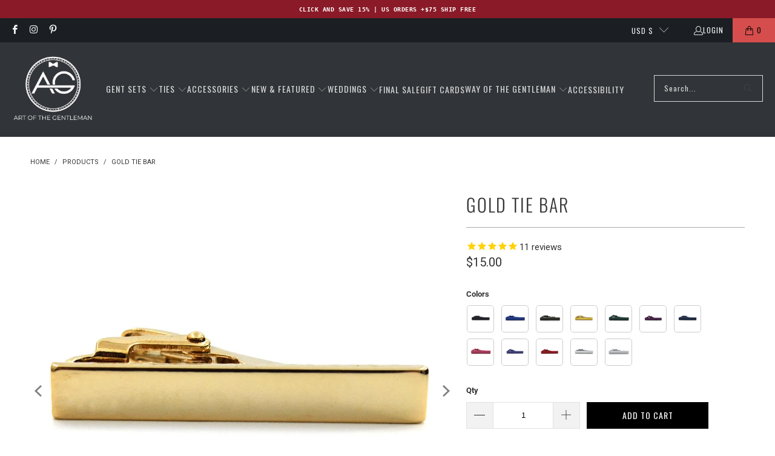

--- FILE ---
content_type: text/html; charset=utf-8
request_url: https://www.artofthegent.com/products/gold-tie-bar
body_size: 81088
content:

















 <!DOCTYPE html>
<html class="no-js no-touch" lang="en"> <head> <!-- Google Tag Manager -->
<script>(function(w,d,s,l,i){w[l]=w[l]||[];w[l].push({'gtm.start':
new Date().getTime(),event:'gtm.js'});var f=d.getElementsByTagName(s)[0],
j=d.createElement(s),dl=l!='dataLayer'?'&l='+l:'';j.async=true;j.src=
'https://www.googletagmanager.com/gtm.js?id='+i+dl;f.parentNode.insertBefore(j,f);
})(window,document,'script','dataLayer','GTM-TV4ZTLS');</script>
<!-- End Google Tag Manager --> <script type="text/javascript">
  window.dataLayer = window.dataLayer || [];

  window.appStart = function(){
     

    window.productPageHandle = function(){
      var productName = "Gold Tie Bar";
      var productId = "491386470440";
      var productPrice = "15.00";
      var productBrand = "Art of The Gentleman";
      var productCollection = "Accessories"

      window.dataLayer.push({
        event: 'analyzify_productDetail',
        productName: productName,
        productId: productId,
        productPrice: productPrice,
        productBrand: productBrand,
        productCategory: productCollection,
      });
    };

    
    	productPageHandle()
    
  }

  appStart();
</script> <script>
    window.Store = window.Store || {};
    window.Store.id = 24719144;</script> <meta charset="utf-8"> <meta http-equiv="cleartype" content="on"> <meta name="robots" content="index,follow"> <!-- Mobile Specific Metas --> <meta name="HandheldFriendly" content="True"> <meta name="MobileOptimized" content="320"> <meta name="viewport" content="width=device-width,initial-scale=1"> <meta name="theme-color" content="#ffffff"> <title>
      Gold Tie Bar - Art of The Gentleman</title> <meta name="description" content="Shop for our Gold Tie Bar by Art of The Gentleman - Compliments Guaranteed."/> <!-- Preconnect Domains --> <link rel="preconnect" href="https://fonts.shopifycdn.com" /> <link rel="preconnect" href="https://cdn.shopify.com" /> <link rel="preconnect" href="https://v.shopify.com" /> <link rel="preconnect" href="https://cdn.shopifycloud.com" /> <link rel="preconnect" href="https://monorail-edge.shopifysvc.com"> <!-- fallback for browsers that don't support preconnect --> <link rel="dns-prefetch" href="https://fonts.shopifycdn.com" /> <link rel="dns-prefetch" href="https://cdn.shopify.com" /> <link rel="dns-prefetch" href="https://v.shopify.com" /> <link rel="dns-prefetch" href="https://cdn.shopifycloud.com" /> <link rel="dns-prefetch" href="https://monorail-edge.shopifysvc.com"> <!-- Preload Assets --> <link rel="preload" href="//www.artofthegent.com/cdn/shop/t/84/assets/fancybox.css?v=19278034316635137701725692974" as="style"> <link rel="preload" href="//www.artofthegent.com/cdn/shop/t/84/assets/styles.css?v=132322027812827231741764898400" as="style"> <link rel="preload" href="//www.artofthegent.com/cdn/shop/t/84/assets/jquery.min.js?v=81049236547974671631725692974" as="script"> <link rel="preload" href="//www.artofthegent.com/cdn/shop/t/84/assets/vendors.js?v=116787145737697578771725692974" as="script"> <link rel="preload" href="//www.artofthegent.com/cdn/shop/t/84/assets/sections.js?v=138130267565356343241725693472" as="script"> <link rel="preload" href="//www.artofthegent.com/cdn/shop/t/84/assets/utilities.js?v=68769027471941400431733332494" as="script"> <link rel="preload" href="//www.artofthegent.com/cdn/shop/t/84/assets/app.js?v=54924041565478515541725692974" as="script"> <!-- Stylesheets for Turbo --> <link href="//www.artofthegent.com/cdn/shop/t/84/assets/styles.css?v=132322027812827231741764898400" rel="stylesheet" type="text/css" media="all" /> <link rel="preload" href="//www.artofthegent.com/cdn/fonts/oswald/oswald_n4.7760ed7a63e536050f64bb0607ff70ce07a480bd.woff2" as="font" type="font/woff2" crossorigin> <style>
      .container .column, .container .columns {margin-left: calc(20px / 2);margin-right: calc(20px / 2);}
      .one-whole {width: calc(100% - 20px);}@font-face {
  font-family: Roboto;
  font-weight: 400;
  font-style: normal;
  font-display: swap;
  src: url("//www.artofthegent.com/cdn/fonts/roboto/roboto_n4.2019d890f07b1852f56ce63ba45b2db45d852cba.woff2") format("woff2"),
       url("//www.artofthegent.com/cdn/fonts/roboto/roboto_n4.238690e0007583582327135619c5f7971652fa9d.woff") format("woff");
}


        @font-face {
  font-family: Roboto;
  font-weight: 700;
  font-style: normal;
  font-display: swap;
  src: url("//www.artofthegent.com/cdn/fonts/roboto/roboto_n7.f38007a10afbbde8976c4056bfe890710d51dec2.woff2") format("woff2"),
       url("//www.artofthegent.com/cdn/fonts/roboto/roboto_n7.94bfdd3e80c7be00e128703d245c207769d763f9.woff") format("woff");
}


        @font-face {
  font-family: Roboto;
  font-weight: 400;
  font-style: italic;
  font-display: swap;
  src: url("//www.artofthegent.com/cdn/fonts/roboto/roboto_i4.57ce898ccda22ee84f49e6b57ae302250655e2d4.woff2") format("woff2"),
       url("//www.artofthegent.com/cdn/fonts/roboto/roboto_i4.b21f3bd061cbcb83b824ae8c7671a82587b264bf.woff") format("woff");
}


        @font-face {
  font-family: Roboto;
  font-weight: 700;
  font-style: italic;
  font-display: swap;
  src: url("//www.artofthegent.com/cdn/fonts/roboto/roboto_i7.7ccaf9410746f2c53340607c42c43f90a9005937.woff2") format("woff2"),
       url("//www.artofthegent.com/cdn/fonts/roboto/roboto_i7.49ec21cdd7148292bffea74c62c0df6e93551516.woff") format("woff");
}


        @font-face {
  font-family: Oswald;
  font-weight: 400;
  font-style: normal;
  font-display: swap;
  src: url("//www.artofthegent.com/cdn/fonts/oswald/oswald_n4.7760ed7a63e536050f64bb0607ff70ce07a480bd.woff2") format("woff2"),
       url("//www.artofthegent.com/cdn/fonts/oswald/oswald_n4.ae5e497f60fc686568afe76e9ff1872693c533e9.woff") format("woff");
}


        @font-face {
  font-family: Oswald;
  font-weight: 700;
  font-style: normal;
  font-display: swap;
  src: url("//www.artofthegent.com/cdn/fonts/oswald/oswald_n7.b3ba3d6f1b341d51018e3cfba146932b55221727.woff2") format("woff2"),
       url("//www.artofthegent.com/cdn/fonts/oswald/oswald_n7.6cec6bed2bb070310ad90e19ea7a56b65fd83c0b.woff") format("woff");
}


        

        

        @font-face {
  font-family: Oswald;
  font-weight: 300;
  font-style: normal;
  font-display: swap;
  src: url("//www.artofthegent.com/cdn/fonts/oswald/oswald_n3.5e1367501ca69370d84b28bb3e29485e5178d388.woff2") format("woff2"),
       url("//www.artofthegent.com/cdn/fonts/oswald/oswald_n3.cfa18f7353e13af9f0069f6d616bed3d258993d6.woff") format("woff");
}


        @font-face {
  font-family: Oswald;
  font-weight: 400;
  font-style: normal;
  font-display: swap;
  src: url("//www.artofthegent.com/cdn/fonts/oswald/oswald_n4.7760ed7a63e536050f64bb0607ff70ce07a480bd.woff2") format("woff2"),
       url("//www.artofthegent.com/cdn/fonts/oswald/oswald_n4.ae5e497f60fc686568afe76e9ff1872693c533e9.woff") format("woff");
}


        

        

        @font-face {
  font-family: Oswald;
  font-weight: 400;
  font-style: normal;
  font-display: swap;
  src: url("//www.artofthegent.com/cdn/fonts/oswald/oswald_n4.7760ed7a63e536050f64bb0607ff70ce07a480bd.woff2") format("woff2"),
       url("//www.artofthegent.com/cdn/fonts/oswald/oswald_n4.ae5e497f60fc686568afe76e9ff1872693c533e9.woff") format("woff");
}


        @font-face {
  font-family: Oswald;
  font-weight: 700;
  font-style: normal;
  font-display: swap;
  src: url("//www.artofthegent.com/cdn/fonts/oswald/oswald_n7.b3ba3d6f1b341d51018e3cfba146932b55221727.woff2") format("woff2"),
       url("//www.artofthegent.com/cdn/fonts/oswald/oswald_n7.6cec6bed2bb070310ad90e19ea7a56b65fd83c0b.woff") format("woff");
}


        

        

        @font-face {
  font-family: Oswald;
  font-weight: 200;
  font-style: normal;
  font-display: swap;
  src: url("//www.artofthegent.com/cdn/fonts/oswald/oswald_n2.14ca1553c4d858b47dc9f36522250cf755cb3776.woff2") format("woff2"),
       url("//www.artofthegent.com/cdn/fonts/oswald/oswald_n2.ff416699c1319d2cac083dbc80a6e345193c85fc.woff") format("woff");
}


        

        @font-face {
  font-family: Oswald;
  font-weight: 300;
  font-style: normal;
  font-display: swap;
  src: url("//www.artofthegent.com/cdn/fonts/oswald/oswald_n3.5e1367501ca69370d84b28bb3e29485e5178d388.woff2") format("woff2"),
       url("//www.artofthegent.com/cdn/fonts/oswald/oswald_n3.cfa18f7353e13af9f0069f6d616bed3d258993d6.woff") format("woff");
}


        @font-face {
  font-family: Oswald;
  font-weight: 400;
  font-style: normal;
  font-display: swap;
  src: url("//www.artofthegent.com/cdn/fonts/oswald/oswald_n4.7760ed7a63e536050f64bb0607ff70ce07a480bd.woff2") format("woff2"),
       url("//www.artofthegent.com/cdn/fonts/oswald/oswald_n4.ae5e497f60fc686568afe76e9ff1872693c533e9.woff") format("woff");
}


        

        

        @font-face {
  font-family: Oswald;
  font-weight: 300;
  font-style: normal;
  font-display: swap;
  src: url("//www.artofthegent.com/cdn/fonts/oswald/oswald_n3.5e1367501ca69370d84b28bb3e29485e5178d388.woff2") format("woff2"),
       url("//www.artofthegent.com/cdn/fonts/oswald/oswald_n3.cfa18f7353e13af9f0069f6d616bed3d258993d6.woff") format("woff");
}


        @font-face {
  font-family: Oswald;
  font-weight: 400;
  font-style: normal;
  font-display: swap;
  src: url("//www.artofthegent.com/cdn/fonts/oswald/oswald_n4.7760ed7a63e536050f64bb0607ff70ce07a480bd.woff2") format("woff2"),
       url("//www.artofthegent.com/cdn/fonts/oswald/oswald_n4.ae5e497f60fc686568afe76e9ff1872693c533e9.woff") format("woff");
}


        

        

@font-face {
        font-family: "turbo";
        src: url(//www.artofthegent.com/cdn/shop/t/84/assets/turbo.eot?v=8031775066987996871725692974);
        src: url(//www.artofthegent.com/cdn/shop/t/84/assets/turbo.eot?v=8031775066987996871725692974) format("embedded-opentype"), url(//www.artofthegent.com/cdn/shop/t/84/assets/turbo.woff?v=120982821278190993901725692974) format("woff"), url(//www.artofthegent.com/cdn/shop/t/84/assets/turbo.ttf?v=40378865674909127311725692974) format("truetype"), url(//www.artofthegent.com/cdn/shop/t/84/assets/turbo.svg?v=112470159262165616401725692974) format("svg");
        font-weight: normal;
        font-style: normal;
        font-display: swap;
      }
      [class^=icon-]:before,
      [class*=" icon-"]:before {
        font-family: "turbo";
        font-style: normal;
        font-weight: normal;
        speak: none;
        display: inline-block;
        text-decoration: inherit;
        width: 1em;
        margin-right: 0.2em;
        text-align: center;
        font-variant: normal;
        text-transform: none;
        line-height: 1em;
        margin-left: 0.15em;
      }</style> <style>
      @media only screen and (max-width: 798px) { .mobile_nav-fixed--true.promo-banner--show .section-wrapper { display: block; margin-top: 70px; } }

      header#header { min-height: 70px; }
      .promo-banner__content { font-family: monospace; font-size: 10px !important; letter-spacing: 0.5px; }
      .stamped-container {height: 100vh;overflow-y: scroll;}
      body {padding-bottom: 0px !important;}
      
      :root { --boostsd-general-page-width-desktop: 1216px; }
      .container {position: relative;margin: 0 auto;display: flex;flex-wrap: wrap;}
      .boost-sd__filter-block { border: 0px solid #333; min-height: 100vh;}
      #preview-bar-iframe { display: none; }
      
      .section-wrapper {
        z-index: 1;
        position: relative;
        background: #ffffff;
      }
      /* footer.footer {
        position: fixed;
        left: 0;
        right: 0;
        bottom: 0;
        height: 551px;
        overflow-y: auto;
      } */


      body:has(.boost-sd__pagination-infinite-scroll-container-target) .shopify-section--footer { opacity: 0; visibility: hidden; }

      .shopify-section--footer {
        visibility: visible;
        opacity: 1;
        transition: opacity 500ms ease-in;
        transition-delay: 1s;
      }</style> <script>
      window.lazySizesConfig = window.lazySizesConfig || {};

      lazySizesConfig.expand = 300;
      lazySizesConfig.loadHidden = false;

      /*! lazysizes - v5.2.2 - bgset plugin */
      !function(e,t){var a=function(){t(e.lazySizes),e.removeEventListener("lazyunveilread",a,!0)};t=t.bind(null,e,e.document),"object"==typeof module&&module.exports?t(require("lazysizes")):"function"==typeof define&&define.amd?define(["lazysizes"],t):e.lazySizes?a():e.addEventListener("lazyunveilread",a,!0)}(window,function(e,z,g){"use strict";var c,y,b,f,i,s,n,v,m;e.addEventListener&&(c=g.cfg,y=/\s+/g,b=/\s*\|\s+|\s+\|\s*/g,f=/^(.+?)(?:\s+\[\s*(.+?)\s*\])(?:\s+\[\s*(.+?)\s*\])?$/,i=/^\s*\(*\s*type\s*:\s*(.+?)\s*\)*\s*$/,s=/\(|\)|'/,n={contain:1,cover:1},v=function(e,t){var a;t&&((a=t.match(i))&&a[1]?e.setAttribute("type",a[1]):e.setAttribute("media",c.customMedia[t]||t))},m=function(e){var t,a,i,r;e.target._lazybgset&&(a=(t=e.target)._lazybgset,(i=t.currentSrc||t.src)&&((r=g.fire(a,"bgsetproxy",{src:i,useSrc:s.test(i)?JSON.stringify(i):i})).defaultPrevented||(a.style.backgroundImage="url("+r.detail.useSrc+")")),t._lazybgsetLoading&&(g.fire(a,"_lazyloaded",{},!1,!0),delete t._lazybgsetLoading))},addEventListener("lazybeforeunveil",function(e){var t,a,i,r,s,n,l,d,o,u;!e.defaultPrevented&&(t=e.target.getAttribute("data-bgset"))&&(o=e.target,(u=z.createElement("img")).alt="",u._lazybgsetLoading=!0,e.detail.firesLoad=!0,a=t,i=o,r=u,s=z.createElement("picture"),n=i.getAttribute(c.sizesAttr),l=i.getAttribute("data-ratio"),d=i.getAttribute("data-optimumx"),i._lazybgset&&i._lazybgset.parentNode==i&&i.removeChild(i._lazybgset),Object.defineProperty(r,"_lazybgset",{value:i,writable:!0}),Object.defineProperty(i,"_lazybgset",{value:s,writable:!0}),a=a.replace(y," ").split(b),s.style.display="none",r.className=c.lazyClass,1!=a.length||n||(n="auto"),a.forEach(function(e){var t,a=z.createElement("source");n&&"auto"!=n&&a.setAttribute("sizes",n),(t=e.match(f))?(a.setAttribute(c.srcsetAttr,t[1]),v(a,t[2]),v(a,t[3])):a.setAttribute(c.srcsetAttr,e),s.appendChild(a)}),n&&(r.setAttribute(c.sizesAttr,n),i.removeAttribute(c.sizesAttr),i.removeAttribute("sizes")),d&&r.setAttribute("data-optimumx",d),l&&r.setAttribute("data-ratio",l),s.appendChild(r),i.appendChild(s),setTimeout(function(){g.loader.unveil(u),g.rAF(function(){g.fire(u,"_lazyloaded",{},!0,!0),u.complete&&m({target:u})})}))}),z.addEventListener("load",m,!0),e.addEventListener("lazybeforesizes",function(e){var t,a,i,r;e.detail.instance==g&&e.target._lazybgset&&e.detail.dataAttr&&(t=e.target._lazybgset,i=t,r=(getComputedStyle(i)||{getPropertyValue:function(){}}).getPropertyValue("background-size"),!n[r]&&n[i.style.backgroundSize]&&(r=i.style.backgroundSize),n[a=r]&&(e.target._lazysizesParentFit=a,g.rAF(function(){e.target.setAttribute("data-parent-fit",a),e.target._lazysizesParentFit&&delete e.target._lazysizesParentFit})))},!0),z.documentElement.addEventListener("lazybeforesizes",function(e){var t,a;!e.defaultPrevented&&e.target._lazybgset&&e.detail.instance==g&&(e.detail.width=(t=e.target._lazybgset,a=g.gW(t,t.parentNode),(!t._lazysizesWidth||a>t._lazysizesWidth)&&(t._lazysizesWidth=a),t._lazysizesWidth))}))});

      /*! lazysizes - v5.2.2 */
      !function(e){var t=function(u,D,f){"use strict";var k,H;if(function(){var e;var t={lazyClass:"lazyload",loadedClass:"lazyloaded",loadingClass:"lazyloading",preloadClass:"lazypreload",errorClass:"lazyerror",autosizesClass:"lazyautosizes",srcAttr:"data-src",srcsetAttr:"data-srcset",sizesAttr:"data-sizes",minSize:40,customMedia:{},init:true,expFactor:1.5,hFac:.8,loadMode:2,loadHidden:true,ricTimeout:0,throttleDelay:125};H=u.lazySizesConfig||u.lazysizesConfig||{};for(e in t){if(!(e in H)){H[e]=t[e]}}}(),!D||!D.getElementsByClassName){return{init:function(){},cfg:H,noSupport:true}}var O=D.documentElement,a=u.HTMLPictureElement,P="addEventListener",$="getAttribute",q=u[P].bind(u),I=u.setTimeout,U=u.requestAnimationFrame||I,l=u.requestIdleCallback,j=/^picture$/i,r=["load","error","lazyincluded","_lazyloaded"],i={},G=Array.prototype.forEach,J=function(e,t){if(!i[t]){i[t]=new RegExp("(\\s|^)"+t+"(\\s|$)")}return i[t].test(e[$]("class")||"")&&i[t]},K=function(e,t){if(!J(e,t)){e.setAttribute("class",(e[$]("class")||"").trim()+" "+t)}},Q=function(e,t){var i;if(i=J(e,t)){e.setAttribute("class",(e[$]("class")||"").replace(i," "))}},V=function(t,i,e){var a=e?P:"removeEventListener";if(e){V(t,i)}r.forEach(function(e){t[a](e,i)})},X=function(e,t,i,a,r){var n=D.createEvent("Event");if(!i){i={}}i.instance=k;n.initEvent(t,!a,!r);n.detail=i;e.dispatchEvent(n);return n},Y=function(e,t){var i;if(!a&&(i=u.picturefill||H.pf)){if(t&&t.src&&!e[$]("srcset")){e.setAttribute("srcset",t.src)}i({reevaluate:true,elements:[e]})}else if(t&&t.src){e.src=t.src}},Z=function(e,t){return(getComputedStyle(e,null)||{})[t]},s=function(e,t,i){i=i||e.offsetWidth;while(i<H.minSize&&t&&!e._lazysizesWidth){i=t.offsetWidth;t=t.parentNode}return i},ee=function(){var i,a;var t=[];var r=[];var n=t;var s=function(){var e=n;n=t.length?r:t;i=true;a=false;while(e.length){e.shift()()}i=false};var e=function(e,t){if(i&&!t){e.apply(this,arguments)}else{n.push(e);if(!a){a=true;(D.hidden?I:U)(s)}}};e._lsFlush=s;return e}(),te=function(i,e){return e?function(){ee(i)}:function(){var e=this;var t=arguments;ee(function(){i.apply(e,t)})}},ie=function(e){var i;var a=0;var r=H.throttleDelay;var n=H.ricTimeout;var t=function(){i=false;a=f.now();e()};var s=l&&n>49?function(){l(t,{timeout:n});if(n!==H.ricTimeout){n=H.ricTimeout}}:te(function(){I(t)},true);return function(e){var t;if(e=e===true){n=33}if(i){return}i=true;t=r-(f.now()-a);if(t<0){t=0}if(e||t<9){s()}else{I(s,t)}}},ae=function(e){var t,i;var a=99;var r=function(){t=null;e()};var n=function(){var e=f.now()-i;if(e<a){I(n,a-e)}else{(l||r)(r)}};return function(){i=f.now();if(!t){t=I(n,a)}}},e=function(){var v,m,c,h,e;var y,z,g,p,C,b,A;var n=/^img$/i;var d=/^iframe$/i;var E="onscroll"in u&&!/(gle|ing)bot/.test(navigator.userAgent);var _=0;var w=0;var N=0;var M=-1;var x=function(e){N--;if(!e||N<0||!e.target){N=0}};var W=function(e){if(A==null){A=Z(D.body,"visibility")=="hidden"}return A||!(Z(e.parentNode,"visibility")=="hidden"&&Z(e,"visibility")=="hidden")};var S=function(e,t){var i;var a=e;var r=W(e);g-=t;b+=t;p-=t;C+=t;while(r&&(a=a.offsetParent)&&a!=D.body&&a!=O){r=(Z(a,"opacity")||1)>0;if(r&&Z(a,"overflow")!="visible"){i=a.getBoundingClientRect();r=C>i.left&&p<i.right&&b>i.top-1&&g<i.bottom+1}}return r};var t=function(){var e,t,i,a,r,n,s,l,o,u,f,c;var d=k.elements;if((h=H.loadMode)&&N<8&&(e=d.length)){t=0;M++;for(;t<e;t++){if(!d[t]||d[t]._lazyRace){continue}if(!E||k.prematureUnveil&&k.prematureUnveil(d[t])){R(d[t]);continue}if(!(l=d[t][$]("data-expand"))||!(n=l*1)){n=w}if(!u){u=!H.expand||H.expand<1?O.clientHeight>500&&O.clientWidth>500?500:370:H.expand;k._defEx=u;f=u*H.expFactor;c=H.hFac;A=null;if(w<f&&N<1&&M>2&&h>2&&!D.hidden){w=f;M=0}else if(h>1&&M>1&&N<6){w=u}else{w=_}}if(o!==n){y=innerWidth+n*c;z=innerHeight+n;s=n*-1;o=n}i=d[t].getBoundingClientRect();if((b=i.bottom)>=s&&(g=i.top)<=z&&(C=i.right)>=s*c&&(p=i.left)<=y&&(b||C||p||g)&&(H.loadHidden||W(d[t]))&&(m&&N<3&&!l&&(h<3||M<4)||S(d[t],n))){R(d[t]);r=true;if(N>9){break}}else if(!r&&m&&!a&&N<4&&M<4&&h>2&&(v[0]||H.preloadAfterLoad)&&(v[0]||!l&&(b||C||p||g||d[t][$](H.sizesAttr)!="auto"))){a=v[0]||d[t]}}if(a&&!r){R(a)}}};var i=ie(t);var B=function(e){var t=e.target;if(t._lazyCache){delete t._lazyCache;return}x(e);K(t,H.loadedClass);Q(t,H.loadingClass);V(t,L);X(t,"lazyloaded")};var a=te(B);var L=function(e){a({target:e.target})};var T=function(t,i){try{t.contentWindow.location.replace(i)}catch(e){t.src=i}};var F=function(e){var t;var i=e[$](H.srcsetAttr);if(t=H.customMedia[e[$]("data-media")||e[$]("media")]){e.setAttribute("media",t)}if(i){e.setAttribute("srcset",i)}};var s=te(function(t,e,i,a,r){var n,s,l,o,u,f;if(!(u=X(t,"lazybeforeunveil",e)).defaultPrevented){if(a){if(i){K(t,H.autosizesClass)}else{t.setAttribute("sizes",a)}}s=t[$](H.srcsetAttr);n=t[$](H.srcAttr);if(r){l=t.parentNode;o=l&&j.test(l.nodeName||"")}f=e.firesLoad||"src"in t&&(s||n||o);u={target:t};K(t,H.loadingClass);if(f){clearTimeout(c);c=I(x,2500);V(t,L,true)}if(o){G.call(l.getElementsByTagName("source"),F)}if(s){t.setAttribute("srcset",s)}else if(n&&!o){if(d.test(t.nodeName)){T(t,n)}else{t.src=n}}if(r&&(s||o)){Y(t,{src:n})}}if(t._lazyRace){delete t._lazyRace}Q(t,H.lazyClass);ee(function(){var e=t.complete&&t.naturalWidth>1;if(!f||e){if(e){K(t,"ls-is-cached")}B(u);t._lazyCache=true;I(function(){if("_lazyCache"in t){delete t._lazyCache}},9)}if(t.loading=="lazy"){N--}},true)});var R=function(e){if(e._lazyRace){return}var t;var i=n.test(e.nodeName);var a=i&&(e[$](H.sizesAttr)||e[$]("sizes"));var r=a=="auto";if((r||!m)&&i&&(e[$]("src")||e.srcset)&&!e.complete&&!J(e,H.errorClass)&&J(e,H.lazyClass)){return}t=X(e,"lazyunveilread").detail;if(r){re.updateElem(e,true,e.offsetWidth)}e._lazyRace=true;N++;s(e,t,r,a,i)};var r=ae(function(){H.loadMode=3;i()});var l=function(){if(H.loadMode==3){H.loadMode=2}r()};var o=function(){if(m){return}if(f.now()-e<999){I(o,999);return}m=true;H.loadMode=3;i();q("scroll",l,true)};return{_:function(){e=f.now();k.elements=D.getElementsByClassName(H.lazyClass);v=D.getElementsByClassName(H.lazyClass+" "+H.preloadClass);q("scroll",i,true);q("resize",i,true);q("pageshow",function(e){if(e.persisted){var t=D.querySelectorAll("."+H.loadingClass);if(t.length&&t.forEach){U(function(){t.forEach(function(e){if(e.complete){R(e)}})})}}});if(u.MutationObserver){new MutationObserver(i).observe(O,{childList:true,subtree:true,attributes:true})}else{O[P]("DOMNodeInserted",i,true);O[P]("DOMAttrModified",i,true);setInterval(i,999)}q("hashchange",i,true);["focus","mouseover","click","load","transitionend","animationend"].forEach(function(e){D[P](e,i,true)});if(/d$|^c/.test(D.readyState)){o()}else{q("load",o);D[P]("DOMContentLoaded",i);I(o,2e4)}if(k.elements.length){t();ee._lsFlush()}else{i()}},checkElems:i,unveil:R,_aLSL:l}}(),re=function(){var i;var n=te(function(e,t,i,a){var r,n,s;e._lazysizesWidth=a;a+="px";e.setAttribute("sizes",a);if(j.test(t.nodeName||"")){r=t.getElementsByTagName("source");for(n=0,s=r.length;n<s;n++){r[n].setAttribute("sizes",a)}}if(!i.detail.dataAttr){Y(e,i.detail)}});var a=function(e,t,i){var a;var r=e.parentNode;if(r){i=s(e,r,i);a=X(e,"lazybeforesizes",{width:i,dataAttr:!!t});if(!a.defaultPrevented){i=a.detail.width;if(i&&i!==e._lazysizesWidth){n(e,r,a,i)}}}};var e=function(){var e;var t=i.length;if(t){e=0;for(;e<t;e++){a(i[e])}}};var t=ae(e);return{_:function(){i=D.getElementsByClassName(H.autosizesClass);q("resize",t)},checkElems:t,updateElem:a}}(),t=function(){if(!t.i&&D.getElementsByClassName){t.i=true;re._();e._()}};return I(function(){H.init&&t()}),k={cfg:H,autoSizer:re,loader:e,init:t,uP:Y,aC:K,rC:Q,hC:J,fire:X,gW:s,rAF:ee}}(e,e.document,Date);e.lazySizes=t,"object"==typeof module&&module.exports&&(module.exports=t)}("undefined"!=typeof window?window:{});</script> <!-- Icons --> <link rel="shortcut icon" type="image/x-icon" href="//www.artofthegent.com/cdn/shop/files/Logo_AG_Favicon_180x180.png?v=1626027978"> <link rel="apple-touch-icon" href="//www.artofthegent.com/cdn/shop/files/Logo_AG_Favicon_180x180.png?v=1626027978"/> <link rel="apple-touch-icon" sizes="57x57" href="//www.artofthegent.com/cdn/shop/files/Logo_AG_Favicon_57x57.png?v=1626027978"/> <link rel="apple-touch-icon" sizes="60x60" href="//www.artofthegent.com/cdn/shop/files/Logo_AG_Favicon_60x60.png?v=1626027978"/> <link rel="apple-touch-icon" sizes="72x72" href="//www.artofthegent.com/cdn/shop/files/Logo_AG_Favicon_72x72.png?v=1626027978"/> <link rel="apple-touch-icon" sizes="76x76" href="//www.artofthegent.com/cdn/shop/files/Logo_AG_Favicon_76x76.png?v=1626027978"/> <link rel="apple-touch-icon" sizes="114x114" href="//www.artofthegent.com/cdn/shop/files/Logo_AG_Favicon_114x114.png?v=1626027978"/> <link rel="apple-touch-icon" sizes="180x180" href="//www.artofthegent.com/cdn/shop/files/Logo_AG_Favicon_180x180.png?v=1626027978"/> <link rel="apple-touch-icon" sizes="228x228" href="//www.artofthegent.com/cdn/shop/files/Logo_AG_Favicon_228x228.png?v=1626027978"/> <link rel="canonical" href="https://www.artofthegent.com/products/gold-tie-bar"/> <script src="//www.artofthegent.com/cdn/shop/t/84/assets/jquery.min.js?v=81049236547974671631725692974" ></script> <script src="//www.artofthegent.com/cdn/shop/t/84/assets/currencies.js?v=1648699478663843391725692974" defer></script> <script>
      window.PXUTheme = window.PXUTheme || {};
      window.PXUTheme.version = '9.0.0';
      window.PXUTheme.name = 'Turbo';</script>
    


    
<template id="price-ui"><span class="price " data-price></span><span class="compare-at-price" data-compare-at-price></span><span class="unit-pricing" data-unit-pricing></span></template> <template id="price-ui-badge"><div class="price-ui-badge__sticker price-ui-badge__sticker--"> <span class="price-ui-badge__sticker-text" data-badge></span></div></template> <template id="price-ui__price"><span class="money" data-price></span></template> <template id="price-ui__price-range"><span class="price-min" data-price-min><span class="money" data-price></span></span> - <span class="price-max" data-price-max><span class="money" data-price></span></span></template> <template id="price-ui__unit-pricing"><span class="unit-quantity" data-unit-quantity></span> | <span class="unit-price" data-unit-price><span class="money" data-price></span></span> / <span class="unit-measurement" data-unit-measurement></span></template> <template id="price-ui-badge__percent-savings-range">Save up to <span data-price-percent></span>%</template> <template id="price-ui-badge__percent-savings">Save <span data-price-percent></span>%</template> <template id="price-ui-badge__price-savings-range">Save up to <span class="money" data-price></span></template> <template id="price-ui-badge__price-savings">Save <span class="money" data-price></span></template> <template id="price-ui-badge__on-sale">Sale</template> <template id="price-ui-badge__sold-out">Sold out</template> <template id="price-ui-badge__in-stock">In stock</template> <script>
      
window.PXUTheme = window.PXUTheme || {};


window.PXUTheme.theme_settings = {};
window.PXUTheme.currency = {};
window.PXUTheme.routes = window.PXUTheme.routes || {};


window.PXUTheme.theme_settings.display_tos_checkbox = false;
window.PXUTheme.theme_settings.go_to_checkout = true;
window.PXUTheme.theme_settings.cart_action = "redirect_cart";
window.PXUTheme.theme_settings.cart_shipping_calculator = false;


window.PXUTheme.theme_settings.collection_swatches = false;
window.PXUTheme.theme_settings.collection_secondary_image = true;


window.PXUTheme.currency.show_multiple_currencies = false;
window.PXUTheme.currency.shop_currency = "USD";
window.PXUTheme.currency.default_currency = "USD";
window.PXUTheme.currency.display_format = "money_format";
window.PXUTheme.currency.money_format = "${{amount}}";
window.PXUTheme.currency.money_format_no_currency = "${{amount}}";
window.PXUTheme.currency.money_format_currency = "${{amount}} USD";
window.PXUTheme.currency.native_multi_currency = true;
window.PXUTheme.currency.iso_code = "USD";
window.PXUTheme.currency.symbol = "$";


window.PXUTheme.theme_settings.display_inventory_left = true;
window.PXUTheme.theme_settings.inventory_threshold = 1;
window.PXUTheme.theme_settings.limit_quantity = true;


window.PXUTheme.theme_settings.menu_position = null;


window.PXUTheme.theme_settings.newsletter_popup = false;
window.PXUTheme.theme_settings.newsletter_popup_days = "14";
window.PXUTheme.theme_settings.newsletter_popup_mobile = false;
window.PXUTheme.theme_settings.newsletter_popup_seconds = 0;


window.PXUTheme.theme_settings.pagination_type = "load_more";


window.PXUTheme.theme_settings.enable_shopify_collection_badges = false;
window.PXUTheme.theme_settings.quick_shop_thumbnail_position = null;
window.PXUTheme.theme_settings.product_form_style = "radio";
window.PXUTheme.theme_settings.sale_banner_enabled = true;
window.PXUTheme.theme_settings.display_savings = false;
window.PXUTheme.theme_settings.display_sold_out_price = false;
window.PXUTheme.theme_settings.free_text = "Free";
window.PXUTheme.theme_settings.video_looping = null;
window.PXUTheme.theme_settings.quick_shop_style = "popup";
window.PXUTheme.theme_settings.hover_enabled = false;


window.PXUTheme.routes.cart_url = "/cart";
window.PXUTheme.routes.root_url = "/";
window.PXUTheme.routes.search_url = "/search";
window.PXUTheme.routes.all_products_collection_url = "/collections/all";
window.PXUTheme.routes.product_recommendations_url = "/recommendations/products";
window.PXUTheme.routes.predictive_search_url = "/search/suggest";


window.PXUTheme.theme_settings.image_loading_style = "appear";


window.PXUTheme.theme_settings.enable_autocomplete = true;


window.PXUTheme.theme_settings.page_dots_enabled = false;
window.PXUTheme.theme_settings.slideshow_arrow_size = "regular";


window.PXUTheme.theme_settings.quick_shop_enabled = false;


window.PXUTheme.translation = {};


window.PXUTheme.translation.agree_to_terms_warning = "You must agree with the terms and conditions to checkout.";
window.PXUTheme.translation.one_item_left = "item left";
window.PXUTheme.translation.items_left_text = "items left";
window.PXUTheme.translation.cart_savings_text = "Total Savings";
window.PXUTheme.translation.cart_discount_text = "Discount";
window.PXUTheme.translation.cart_subtotal_text = "Subtotal";
window.PXUTheme.translation.cart_remove_text = "Remove";
window.PXUTheme.translation.cart_free_text = "Free";


window.PXUTheme.translation.newsletter_success_text = "Thank you for joining our mailing list!";


window.PXUTheme.translation.notify_email = "Enter your email address...";
window.PXUTheme.translation.notify_email_value = "Translation missing: en.contact.fields.email";
window.PXUTheme.translation.notify_email_send = "Send";
window.PXUTheme.translation.notify_message_first = "Please notify me when ";
window.PXUTheme.translation.notify_message_last = " becomes available - ";
window.PXUTheme.translation.notify_success_text = "Thanks! We will notify you when this product becomes available!";


window.PXUTheme.translation.add_to_cart = "Add to Cart";
window.PXUTheme.translation.coming_soon_text = "Coming Soon";
window.PXUTheme.translation.sold_out_text = "Sold Out";
window.PXUTheme.translation.sale_text = "Sale";
window.PXUTheme.translation.savings_text = "You Save";
window.PXUTheme.translation.from_text = "from";
window.PXUTheme.translation.new_text = "New";
window.PXUTheme.translation.pre_order_text = "Pre-Order";
window.PXUTheme.translation.unavailable_text = "Unavailable";


window.PXUTheme.translation.all_results = "View all results";
window.PXUTheme.translation.no_results = "Sorry, no results!";


window.PXUTheme.media_queries = {};
window.PXUTheme.media_queries.small = window.matchMedia( "(max-width: 480px)" );
window.PXUTheme.media_queries.medium = window.matchMedia( "(max-width: 798px)" );
window.PXUTheme.media_queries.large = window.matchMedia( "(min-width: 799px)" );
window.PXUTheme.media_queries.larger = window.matchMedia( "(min-width: 960px)" );
window.PXUTheme.media_queries.xlarge = window.matchMedia( "(min-width: 1200px)" );
window.PXUTheme.media_queries.ie10 = window.matchMedia( "all and (-ms-high-contrast: none), (-ms-high-contrast: active)" );
window.PXUTheme.media_queries.tablet = window.matchMedia( "only screen and (min-width: 799px) and (max-width: 1024px)" );
window.PXUTheme.media_queries.mobile_and_tablet = window.matchMedia( "(max-width: 1024px)" );</script> <script src="//www.artofthegent.com/cdn/shop/t/84/assets/vendors.js?v=116787145737697578771725692974" defer></script> <script src="//www.artofthegent.com/cdn/shop/t/84/assets/sections.js?v=138130267565356343241725693472" defer></script> <script src="//www.artofthegent.com/cdn/shop/t/84/assets/utilities.js?v=68769027471941400431733332494" defer></script> <script src="//www.artofthegent.com/cdn/shop/t/84/assets/app.js?v=54924041565478515541725692974" defer></script> <script src="//www.artofthegent.com/cdn/shop/t/84/assets/abz_designer.js?v=145357762327120078991725692974" defer></script> <script></script> <script>
  const boostSDAssetFileURL = "\/\/www.artofthegent.com\/cdn\/shop\/t\/84\/assets\/boost_sd_assets_file_url.gif?v=19106";
  window.boostSDAssetFileURL = boostSDAssetFileURL;

  if (window.boostSDAppConfig) {
    window.boostSDAppConfig.generalSettings.custom_js_asset_url = "//www.artofthegent.com/cdn/shop/t/84/assets/boost-sd-custom.js?v=160962118398746674481725692974";
    window.boostSDAppConfig.generalSettings.custom_css_asset_url = "//www.artofthegent.com/cdn/shop/t/84/assets/boost-sd-custom.css?v=175617820868399677901725692974";
  }

  
</script> <script>window.performance && window.performance.mark && window.performance.mark('shopify.content_for_header.start');</script><meta name="google-site-verification" content="GzkjiucZYRnH4RjfPVX0PxdmcWDxp07GUVmrtrdmV-M">
<meta id="shopify-digital-wallet" name="shopify-digital-wallet" content="/24719144/digital_wallets/dialog">
<meta name="shopify-checkout-api-token" content="0dc8dfd837514358cc8e4d9907ff9646">
<meta id="in-context-paypal-metadata" data-shop-id="24719144" data-venmo-supported="false" data-environment="production" data-locale="en_US" data-paypal-v4="true" data-currency="USD">
<link rel="alternate" type="application/json+oembed" href="https://www.artofthegent.com/products/gold-tie-bar.oembed">
<script async="async" src="/checkouts/internal/preloads.js?locale=en-US"></script>
<link rel="preconnect" href="https://shop.app" crossorigin="anonymous">
<script async="async" src="https://shop.app/checkouts/internal/preloads.js?locale=en-US&shop_id=24719144" crossorigin="anonymous"></script>
<script id="apple-pay-shop-capabilities" type="application/json">{"shopId":24719144,"countryCode":"US","currencyCode":"USD","merchantCapabilities":["supports3DS"],"merchantId":"gid:\/\/shopify\/Shop\/24719144","merchantName":"Art of The Gentleman","requiredBillingContactFields":["postalAddress","email"],"requiredShippingContactFields":["postalAddress","email"],"shippingType":"shipping","supportedNetworks":["visa","masterCard","amex","discover","elo","jcb"],"total":{"type":"pending","label":"Art of The Gentleman","amount":"1.00"},"shopifyPaymentsEnabled":true,"supportsSubscriptions":true}</script>
<script id="shopify-features" type="application/json">{"accessToken":"0dc8dfd837514358cc8e4d9907ff9646","betas":["rich-media-storefront-analytics"],"domain":"www.artofthegent.com","predictiveSearch":true,"shopId":24719144,"locale":"en"}</script>
<script>var Shopify = Shopify || {};
Shopify.shop = "art-of-the-gentleman.myshopify.com";
Shopify.locale = "en";
Shopify.currency = {"active":"USD","rate":"1.0"};
Shopify.country = "US";
Shopify.theme = {"name":"Turbo - Default - 216 a11y [superspeed]","id":142833844455,"schema_name":"Turbo","schema_version":"9.0.0","theme_store_id":null,"role":"main"};
Shopify.theme.handle = "null";
Shopify.theme.style = {"id":null,"handle":null};
Shopify.cdnHost = "www.artofthegent.com/cdn";
Shopify.routes = Shopify.routes || {};
Shopify.routes.root = "/";</script>
<script type="module">!function(o){(o.Shopify=o.Shopify||{}).modules=!0}(window);</script>
<script>!function(o){function n(){var o=[];function n(){o.push(Array.prototype.slice.apply(arguments))}return n.q=o,n}var t=o.Shopify=o.Shopify||{};t.loadFeatures=n(),t.autoloadFeatures=n()}(window);</script>
<script>
  window.ShopifyPay = window.ShopifyPay || {};
  window.ShopifyPay.apiHost = "shop.app\/pay";
  window.ShopifyPay.redirectState = null;
</script>
<script id="shop-js-analytics" type="application/json">{"pageType":"product"}</script>
<script defer="defer" async type="module" src="//www.artofthegent.com/cdn/shopifycloud/shop-js/modules/v2/client.init-shop-cart-sync_BT-GjEfc.en.esm.js"></script>
<script defer="defer" async type="module" src="//www.artofthegent.com/cdn/shopifycloud/shop-js/modules/v2/chunk.common_D58fp_Oc.esm.js"></script>
<script defer="defer" async type="module" src="//www.artofthegent.com/cdn/shopifycloud/shop-js/modules/v2/chunk.modal_xMitdFEc.esm.js"></script>
<script type="module">
  await import("//www.artofthegent.com/cdn/shopifycloud/shop-js/modules/v2/client.init-shop-cart-sync_BT-GjEfc.en.esm.js");
await import("//www.artofthegent.com/cdn/shopifycloud/shop-js/modules/v2/chunk.common_D58fp_Oc.esm.js");
await import("//www.artofthegent.com/cdn/shopifycloud/shop-js/modules/v2/chunk.modal_xMitdFEc.esm.js");

  window.Shopify.SignInWithShop?.initShopCartSync?.({"fedCMEnabled":true,"windoidEnabled":true});

</script>
<script defer="defer" async type="module" src="//www.artofthegent.com/cdn/shopifycloud/shop-js/modules/v2/client.payment-terms_Ci9AEqFq.en.esm.js"></script>
<script defer="defer" async type="module" src="//www.artofthegent.com/cdn/shopifycloud/shop-js/modules/v2/chunk.common_D58fp_Oc.esm.js"></script>
<script defer="defer" async type="module" src="//www.artofthegent.com/cdn/shopifycloud/shop-js/modules/v2/chunk.modal_xMitdFEc.esm.js"></script>
<script type="module">
  await import("//www.artofthegent.com/cdn/shopifycloud/shop-js/modules/v2/client.payment-terms_Ci9AEqFq.en.esm.js");
await import("//www.artofthegent.com/cdn/shopifycloud/shop-js/modules/v2/chunk.common_D58fp_Oc.esm.js");
await import("//www.artofthegent.com/cdn/shopifycloud/shop-js/modules/v2/chunk.modal_xMitdFEc.esm.js");

  
</script>
<script>
  window.Shopify = window.Shopify || {};
  if (!window.Shopify.featureAssets) window.Shopify.featureAssets = {};
  window.Shopify.featureAssets['shop-js'] = {"shop-cart-sync":["modules/v2/client.shop-cart-sync_DZOKe7Ll.en.esm.js","modules/v2/chunk.common_D58fp_Oc.esm.js","modules/v2/chunk.modal_xMitdFEc.esm.js"],"init-fed-cm":["modules/v2/client.init-fed-cm_B6oLuCjv.en.esm.js","modules/v2/chunk.common_D58fp_Oc.esm.js","modules/v2/chunk.modal_xMitdFEc.esm.js"],"shop-cash-offers":["modules/v2/client.shop-cash-offers_D2sdYoxE.en.esm.js","modules/v2/chunk.common_D58fp_Oc.esm.js","modules/v2/chunk.modal_xMitdFEc.esm.js"],"shop-login-button":["modules/v2/client.shop-login-button_QeVjl5Y3.en.esm.js","modules/v2/chunk.common_D58fp_Oc.esm.js","modules/v2/chunk.modal_xMitdFEc.esm.js"],"pay-button":["modules/v2/client.pay-button_DXTOsIq6.en.esm.js","modules/v2/chunk.common_D58fp_Oc.esm.js","modules/v2/chunk.modal_xMitdFEc.esm.js"],"shop-button":["modules/v2/client.shop-button_DQZHx9pm.en.esm.js","modules/v2/chunk.common_D58fp_Oc.esm.js","modules/v2/chunk.modal_xMitdFEc.esm.js"],"avatar":["modules/v2/client.avatar_BTnouDA3.en.esm.js"],"init-windoid":["modules/v2/client.init-windoid_CR1B-cfM.en.esm.js","modules/v2/chunk.common_D58fp_Oc.esm.js","modules/v2/chunk.modal_xMitdFEc.esm.js"],"init-shop-for-new-customer-accounts":["modules/v2/client.init-shop-for-new-customer-accounts_C_vY_xzh.en.esm.js","modules/v2/client.shop-login-button_QeVjl5Y3.en.esm.js","modules/v2/chunk.common_D58fp_Oc.esm.js","modules/v2/chunk.modal_xMitdFEc.esm.js"],"init-shop-email-lookup-coordinator":["modules/v2/client.init-shop-email-lookup-coordinator_BI7n9ZSv.en.esm.js","modules/v2/chunk.common_D58fp_Oc.esm.js","modules/v2/chunk.modal_xMitdFEc.esm.js"],"init-shop-cart-sync":["modules/v2/client.init-shop-cart-sync_BT-GjEfc.en.esm.js","modules/v2/chunk.common_D58fp_Oc.esm.js","modules/v2/chunk.modal_xMitdFEc.esm.js"],"shop-toast-manager":["modules/v2/client.shop-toast-manager_DiYdP3xc.en.esm.js","modules/v2/chunk.common_D58fp_Oc.esm.js","modules/v2/chunk.modal_xMitdFEc.esm.js"],"init-customer-accounts":["modules/v2/client.init-customer-accounts_D9ZNqS-Q.en.esm.js","modules/v2/client.shop-login-button_QeVjl5Y3.en.esm.js","modules/v2/chunk.common_D58fp_Oc.esm.js","modules/v2/chunk.modal_xMitdFEc.esm.js"],"init-customer-accounts-sign-up":["modules/v2/client.init-customer-accounts-sign-up_iGw4briv.en.esm.js","modules/v2/client.shop-login-button_QeVjl5Y3.en.esm.js","modules/v2/chunk.common_D58fp_Oc.esm.js","modules/v2/chunk.modal_xMitdFEc.esm.js"],"shop-follow-button":["modules/v2/client.shop-follow-button_CqMgW2wH.en.esm.js","modules/v2/chunk.common_D58fp_Oc.esm.js","modules/v2/chunk.modal_xMitdFEc.esm.js"],"checkout-modal":["modules/v2/client.checkout-modal_xHeaAweL.en.esm.js","modules/v2/chunk.common_D58fp_Oc.esm.js","modules/v2/chunk.modal_xMitdFEc.esm.js"],"shop-login":["modules/v2/client.shop-login_D91U-Q7h.en.esm.js","modules/v2/chunk.common_D58fp_Oc.esm.js","modules/v2/chunk.modal_xMitdFEc.esm.js"],"lead-capture":["modules/v2/client.lead-capture_BJmE1dJe.en.esm.js","modules/v2/chunk.common_D58fp_Oc.esm.js","modules/v2/chunk.modal_xMitdFEc.esm.js"],"payment-terms":["modules/v2/client.payment-terms_Ci9AEqFq.en.esm.js","modules/v2/chunk.common_D58fp_Oc.esm.js","modules/v2/chunk.modal_xMitdFEc.esm.js"]};
</script>
<script>(function() {
  var isLoaded = false;
  function asyncLoad() {
    if (isLoaded) return;
    isLoaded = true;
    var urls = ["\/\/www.powr.io\/powr.js?powr-token=art-of-the-gentleman.myshopify.com\u0026external-type=shopify\u0026shop=art-of-the-gentleman.myshopify.com","https:\/\/files-shpf.mageworx.com\/productoptions\/source.js?mw_productoptions_t=1566020305\u0026shop=art-of-the-gentleman.myshopify.com","https:\/\/files-shpf.mageworx.com\/productoptions\/source.js?mw_productoptions_t=1769516877\u0026shop=art-of-the-gentleman.myshopify.com","https:\/\/cdn.shopify.com\/s\/files\/1\/0537\/1265\/0427\/t\/2\/assets\/ultimate-cart-drawer___app.js?ver=20220527-02\u0026shop=art-of-the-gentleman.myshopify.com","https:\/\/na.shgcdn3.com\/pixel-collector.js?shop=art-of-the-gentleman.myshopify.com"];
    for (var i = 0; i <urls.length; i++) {
      var s = document.createElement('script');
      s.type = 'text/javascript';
      s.async = true;
      s.src = urls[i];
      var x = document.getElementsByTagName('script')[0];
      x.parentNode.insertBefore(s, x);
    }
  };
  if(window.attachEvent) {
    window.attachEvent('onload', asyncLoad);
  } else {
    window.addEventListener('load', asyncLoad, false);
  }
})();</script>
<script id="__st">var __st={"a":24719144,"offset":-18000,"reqid":"98588a87-dfbd-45f4-9ec1-4f766377ef59-1769520652","pageurl":"www.artofthegent.com\/products\/gold-tie-bar","u":"399bf8be8350","p":"product","rtyp":"product","rid":491386470440};</script>
<script>window.ShopifyPaypalV4VisibilityTracking = true;</script>
<script id="captcha-bootstrap">!function(){'use strict';const t='contact',e='account',n='new_comment',o=[[t,t],['blogs',n],['comments',n],[t,'customer']],c=[[e,'customer_login'],[e,'guest_login'],[e,'recover_customer_password'],[e,'create_customer']],r=t=>t.map((([t,e])=>`form[action*='/${t}']:not([data-nocaptcha='true']) input[name='form_type'][value='${e}']`)).join(','),a=t=>()=>t?[...document.querySelectorAll(t)].map((t=>t.form)):[];function s(){const t=[...o],e=r(t);return a(e)}const i='password',u='form_key',d=['recaptcha-v3-token','g-recaptcha-response','h-captcha-response',i],f=()=>{try{return window.sessionStorage}catch{return}},m='__shopify_v',_=t=>t.elements[u];function p(t,e,n=!1){try{const o=window.sessionStorage,c=JSON.parse(o.getItem(e)),{data:r}=function(t){const{data:e,action:n}=t;return t[m]||n?{data:e,action:n}:{data:t,action:n}}(c);for(const[e,n]of Object.entries(r))t.elements[e]&&(t.elements[e].value=n);n&&o.removeItem(e)}catch(o){console.error('form repopulation failed',{error:o})}}const l='form_type',E='cptcha';function T(t){t.dataset[E]=!0}const w=window,h=w.document,L='Shopify',v='ce_forms',y='captcha';let A=!1;((t,e)=>{const n=(g='f06e6c50-85a8-45c8-87d0-21a2b65856fe',I='https://cdn.shopify.com/shopifycloud/storefront-forms-hcaptcha/ce_storefront_forms_captcha_hcaptcha.v1.5.2.iife.js',D={infoText:'Protected by hCaptcha',privacyText:'Privacy',termsText:'Terms'},(t,e,n)=>{const o=w[L][v],c=o.bindForm;if(c)return c(t,g,e,D).then(n);var r;o.q.push([[t,g,e,D],n]),r=I,A||(h.body.append(Object.assign(h.createElement('script'),{id:'captcha-provider',async:!0,src:r})),A=!0)});var g,I,D;w[L]=w[L]||{},w[L][v]=w[L][v]||{},w[L][v].q=[],w[L][y]=w[L][y]||{},w[L][y].protect=function(t,e){n(t,void 0,e),T(t)},Object.freeze(w[L][y]),function(t,e,n,w,h,L){const[v,y,A,g]=function(t,e,n){const i=e?o:[],u=t?c:[],d=[...i,...u],f=r(d),m=r(i),_=r(d.filter((([t,e])=>n.includes(e))));return[a(f),a(m),a(_),s()]}(w,h,L),I=t=>{const e=t.target;return e instanceof HTMLFormElement?e:e&&e.form},D=t=>v().includes(t);t.addEventListener('submit',(t=>{const e=I(t);if(!e)return;const n=D(e)&&!e.dataset.hcaptchaBound&&!e.dataset.recaptchaBound,o=_(e),c=g().includes(e)&&(!o||!o.value);(n||c)&&t.preventDefault(),c&&!n&&(function(t){try{if(!f())return;!function(t){const e=f();if(!e)return;const n=_(t);if(!n)return;const o=n.value;o&&e.removeItem(o)}(t);const e=Array.from(Array(32),(()=>Math.random().toString(36)[2])).join('');!function(t,e){_(t)||t.append(Object.assign(document.createElement('input'),{type:'hidden',name:u})),t.elements[u].value=e}(t,e),function(t,e){const n=f();if(!n)return;const o=[...t.querySelectorAll(`input[type='${i}']`)].map((({name:t})=>t)),c=[...d,...o],r={};for(const[a,s]of new FormData(t).entries())c.includes(a)||(r[a]=s);n.setItem(e,JSON.stringify({[m]:1,action:t.action,data:r}))}(t,e)}catch(e){console.error('failed to persist form',e)}}(e),e.submit())}));const S=(t,e)=>{t&&!t.dataset[E]&&(n(t,e.some((e=>e===t))),T(t))};for(const o of['focusin','change'])t.addEventListener(o,(t=>{const e=I(t);D(e)&&S(e,y())}));const B=e.get('form_key'),M=e.get(l),P=B&&M;t.addEventListener('DOMContentLoaded',(()=>{const t=y();if(P)for(const e of t)e.elements[l].value===M&&p(e,B);[...new Set([...A(),...v().filter((t=>'true'===t.dataset.shopifyCaptcha))])].forEach((e=>S(e,t)))}))}(h,new URLSearchParams(w.location.search),n,t,e,['guest_login'])})(!0,!0)}();</script>
<script integrity="sha256-4kQ18oKyAcykRKYeNunJcIwy7WH5gtpwJnB7kiuLZ1E=" data-source-attribution="shopify.loadfeatures" defer="defer" src="//www.artofthegent.com/cdn/shopifycloud/storefront/assets/storefront/load_feature-a0a9edcb.js" crossorigin="anonymous"></script>
<script crossorigin="anonymous" defer="defer" src="//www.artofthegent.com/cdn/shopifycloud/storefront/assets/shopify_pay/storefront-65b4c6d7.js?v=20250812"></script>
<script data-source-attribution="shopify.dynamic_checkout.dynamic.init">var Shopify=Shopify||{};Shopify.PaymentButton=Shopify.PaymentButton||{isStorefrontPortableWallets:!0,init:function(){window.Shopify.PaymentButton.init=function(){};var t=document.createElement("script");t.src="https://www.artofthegent.com/cdn/shopifycloud/portable-wallets/latest/portable-wallets.en.js",t.type="module",document.head.appendChild(t)}};
</script>
<script data-source-attribution="shopify.dynamic_checkout.buyer_consent">
  function portableWalletsHideBuyerConsent(e){var t=document.getElementById("shopify-buyer-consent"),n=document.getElementById("shopify-subscription-policy-button");t&&n&&(t.classList.add("hidden"),t.setAttribute("aria-hidden","true"),n.removeEventListener("click",e))}function portableWalletsShowBuyerConsent(e){var t=document.getElementById("shopify-buyer-consent"),n=document.getElementById("shopify-subscription-policy-button");t&&n&&(t.classList.remove("hidden"),t.removeAttribute("aria-hidden"),n.addEventListener("click",e))}window.Shopify?.PaymentButton&&(window.Shopify.PaymentButton.hideBuyerConsent=portableWalletsHideBuyerConsent,window.Shopify.PaymentButton.showBuyerConsent=portableWalletsShowBuyerConsent);
</script>
<script data-source-attribution="shopify.dynamic_checkout.cart.bootstrap">document.addEventListener("DOMContentLoaded",(function(){function t(){return document.querySelector("shopify-accelerated-checkout-cart, shopify-accelerated-checkout")}if(t())Shopify.PaymentButton.init();else{new MutationObserver((function(e,n){t()&&(Shopify.PaymentButton.init(),n.disconnect())})).observe(document.body,{childList:!0,subtree:!0})}}));
</script>
<link id="shopify-accelerated-checkout-styles" rel="stylesheet" media="screen" href="https://www.artofthegent.com/cdn/shopifycloud/portable-wallets/latest/accelerated-checkout-backwards-compat.css" crossorigin="anonymous">
<style id="shopify-accelerated-checkout-cart">
        #shopify-buyer-consent {
  margin-top: 1em;
  display: inline-block;
  width: 100%;
}

#shopify-buyer-consent.hidden {
  display: none;
}

#shopify-subscription-policy-button {
  background: none;
  border: none;
  padding: 0;
  text-decoration: underline;
  font-size: inherit;
  cursor: pointer;
}

#shopify-subscription-policy-button::before {
  box-shadow: none;
}

      </style>

<script>window.performance && window.performance.mark && window.performance.mark('shopify.content_for_header.end');</script> <script type="text/javascript">
    
      window.__shgMoneyFormat = window.__shgMoneyFormat || {"AUD":{"currency":"AUD","currency_symbol":"$","currency_symbol_location":"left","decimal_places":2,"decimal_separator":".","thousands_separator":","},"CAD":{"currency":"CAD","currency_symbol":"$","currency_symbol_location":"left","decimal_places":2,"decimal_separator":".","thousands_separator":","},"EUR":{"currency":"EUR","currency_symbol":"€","currency_symbol_location":"left","decimal_places":2,"decimal_separator":".","thousands_separator":","},"GBP":{"currency":"GBP","currency_symbol":"£","currency_symbol_location":"left","decimal_places":2,"decimal_separator":".","thousands_separator":","},"KRW":{"currency":"KRW","currency_symbol":"₩","currency_symbol_location":"left","decimal_places":2,"decimal_separator":".","thousands_separator":","},"NZD":{"currency":"NZD","currency_symbol":"$","currency_symbol_location":"left","decimal_places":2,"decimal_separator":".","thousands_separator":","},"USD":{"currency":"USD","currency_symbol":"$","currency_symbol_location":"left","decimal_places":2,"decimal_separator":".","thousands_separator":","}};
    
    window.__shgCurrentCurrencyCode = window.__shgCurrentCurrencyCode || {
      currency: "USD",
      currency_symbol: "$",
      decimal_separator: ".",
      thousands_separator: ",",
      decimal_places: 2,
      currency_symbol_location: "left"
    };</script>




    

<meta name="author" content="Art of The Gentleman">
<meta property="og:url" content="https://www.artofthegent.com/products/gold-tie-bar">
<meta property="og:site_name" content="Art of The Gentleman"> <meta property="og:type" content="product"> <meta property="og:title" content="Gold Tie Bar"> <meta property="og:image" content="https://www.artofthegent.com/cdn/shop/products/GoldTieBar3_600x.jpg?v=1654456620"> <meta property="og:image:secure_url" content="https://www.artofthegent.com/cdn/shop/products/GoldTieBar3_600x.jpg?v=1654456620"> <meta property="og:image:width" content="1080"> <meta property="og:image:height" content="1080"> <meta property="og:image" content="https://www.artofthegent.com/cdn/shop/products/1ab.20180610_153350_47036305-c2dd-4ec9-8f22-9166302d70b8_600x.jpg?v=1654456620"> <meta property="og:image:secure_url" content="https://www.artofthegent.com/cdn/shop/products/1ab.20180610_153350_47036305-c2dd-4ec9-8f22-9166302d70b8_600x.jpg?v=1654456620"> <meta property="og:image:width" content="800"> <meta property="og:image:height" content="800"> <meta property="product:price:amount" content="15.00"> <meta property="product:price:currency" content="USD"> <meta property="og:description" content="Shop for our Gold Tie Bar by Art of The Gentleman - Compliments Guaranteed.">




<meta name="twitter:card" content="summary"> <meta name="twitter:title" content="Gold Tie Bar"> <meta name="twitter:description" content="
Add a bit of flare while keeping your tie secured. Match the color of your bar to your tie for a nice monochromatic look or choose a color which complements it. Either way you’ll be receiving the compliments with our Gold Tie Bar, guaranteed to elevate your look and keep you clean. Lets face it, no one likes their tie off center, blowing in the wind hitting others. We guarantee your satisfaction with our free refund policy.*
Goes Good With: Black, Silver, BurgundyMaterial: MetalSize: 1.5in (4cm)Color: GoldStyle: Solid
After you dress your neck, dress your tie with the Gold Tie Bar to add an extra pop to your look."> <meta name="twitter:image" content="https://www.artofthegent.com/cdn/shop/products/GoldTieBar3_240x.jpg?v=1654456620"> <meta name="twitter:image:width" content="240"> <meta name="twitter:image:height" content="240"> <meta name="twitter:image:alt" content="Gold Tie Bar"> <!-- Hotjar Tracking Code for https://www.artofthegent.com/ -->
<script>
    (function(h,o,t,j,a,r){
        h.hj=h.hj||function(){(h.hj.q=h.hj.q||[]).push(arguments)};
        h._hjSettings={hjid:3037249,hjsv:6};
        a=o.getElementsByTagName('head')[0];
        r=o.createElement('script');r.async=1;
        r.src=t+h._hjSettings.hjid+j+h._hjSettings.hjsv;
        a.appendChild(r);
    })(window,document,'https://static.hotjar.com/c/hotjar-','.js?sv=');
</script>
    
   
 
  

<script type="text/javascript">
  
    window.SHG_CUSTOMER = null;
  
</script>







<!-- BEGIN app block: shopify://apps/superspeed-web-vitals/blocks/app-embed/ea1b2c2c-4644-44b9-b10b-fdb914884a8c --><!-- Copyright (c) Superspeed | https://superspeedapp.com NOTICE: All information contained herein is property of Superspeed. The intellectual and technical concepts contained herein are proprietary to Superspeed and are protected by trade secret and copyright law. Reproduction of this code is strictly forbidden unless prior written permission is obtained from Superspeed. If violated, legal action will be taken. -->




  <script type="speculationrules">{      "prerender": [        {          "source": "document",          "where": {            "and": [              { "href_matches": ["/", "/products/*","/collections/*","/blogs/*","/pages/*","/policies/*"] },              {                "not": {                  "href_matches": ["/cart", "/checkouts", "/account", "/login"]                }              },              { "not": {"href_matches": "/*\\?*(^|&)add-to-cart=*"}},              {                "not": {                  "selector_matches": [".do-not-prerender", "[rel~=nofollow]" ]                }              }            ]          },          "eagerness": "moderate"        }      ]    }</script>



<script type="text/javascript">
  (() => {
    window.__ss_snq = 30; window.requestIdleCallback=window.requestIdleCallback||function(e){var n=Date.now();return setTimeout(function(){e({didTimeout:!1,timeRemaining:function(){return Math.max(0,50-(Date.now()-n))}})},1)},window.cancelIdleCallback=window.cancelIdleCallback||function(e){clearTimeout(e)};
    window.delayed=(e,t,d=1,i={},r=null)=>{if(!e||!t||"number"!=typeof d)return;const a=document.createElement(t),{fetchpriority:c="low",type:n="text/javascript",defer:o=!0,async:p=!1,preload:s=!1,media:y="",id:l=""}=i;a.fetchpriority=i.fetchpriority,i.id&&(a.id=i.id),"link"===t?(a.rel="stylesheet",a.href=e,a.type="text/css",i.media&&(a.media=i.media)):"script"===t&&(i.defer&&(a.defer=o),i.async&&(a.async=p),r&&(a.onload=()=>{r()}),a.src=e,a.type=n),setTimeout((()=>{document.head.appendChild(a)}),d)};
    window.pushToMain = async function(){return"scheduler"in window&&"yield"in window.scheduler?await window.scheduler.yield():new Promise(e=>{setTimeout(e,0)})}
    Object.defineProperty(Array.prototype, 'forEachAsync', { enumerable: false, value: function(n,t) { var i=this;setTimeout(function(){var r=0,e=function(){this.burned||(this.burned=!0,++r>=i.length?t&&t():n(i[r],e.bind({})))};0==i.length?t&&t():n(i[0],e.bind({}))},0); } });
    const HTMLParsedElement=(()=>{const e="DOMContentLoaded",t=new WeakMap,n=[],a=e=>{do{if(e.nextSibling)return!0}while(e=e.parentNode);return!1},r=()=>{n.splice(0).forEach(e=>{!0!==t.get(e[0])&&(t.set(e[0],!0),e[0][e[1]]())})};document.addEventListener(e,r);class s extends HTMLElement{static withParsedCallback(s,i="parsed"){const{prototype:c}=s,{connectedCallback:o}=c,l=i+"Callback",d=(t,n,a,r)=>{n.disconnect(),a.removeEventListener(e,r),u(t)},u=e=>{n.length||requestAnimationFrame(r),n.push([e,l])};return Object.defineProperties(c,{connectedCallback:{configurable:!0,writable:!0,value(){if(o&&o.apply(this,arguments),l in this&&!t.has(this)){const n=this,{ownerDocument:r}=n;if(t.set(n,!1),"complete"===r.readyState||a(n))u(n);else{const t=()=>d(n,s,r,t);r.addEventListener(e,t);const s=new MutationObserver(()=>{a(n)&&d(n,s,r,t)});s.observe(n.parentNode,{childList:!0,subtree:!0})}}}},[i]:{configurable:!0,get(){return!0===t.get(this)}}}),s}}return s.withParsedCallback(s)})();
    (()=>{var l=Object.defineProperty;var r=(s,t,e)=>t in s?l(s,t,{enumerable:!0,configurable:!0,writable:!0,value:e}):s[t]=e;var i=(s,t,e)=>(r(s,typeof t!="symbol"?t+"":t,e),e);var a=class extends HTMLElement{constructor(){super();i(this,"_process",async()=>{let t=this;if(t.showMsg("PROCESS START:",t.loaded),t.loaded!=!0)try{let c=await(await caches.match(new Request(t.url))).blob(),h=URL.createObjectURL(c);this._inject(h)}catch(e){t.showMsg("NOT FOUND:",e),this._add()}});i(this,"_add",async()=>{try{await(await caches.open("my-cache")).add(new Request(this.url)),this._process(this.url)}catch(t){this.showMsg("FALLBACK",t),delayed&&delayed(this.url,"script",this.timer||1),this._complete();return}});this.startTime=performance.now(),this.s=document.createElement("script"),this.loaded=!1,this.debug=!1,this.callback=!1,this.ms=null}connectedCallback(){this.url=this.getAttribute("href"),this.timer=this.getAttribute("timer"),this.ondom=this.getAttribute("ondom"),this.debug=this.getAttribute("debug")&&this.getAttribute("debug")=="yes"||Shopify&&Shopify.ss&&Shopify.ss.data.debug,this.callback=this.getAttribute("callback"),this.showMsg("CONNECTED:",this.url),this.timer?setTimeout(()=>this._process(),this.timer||1):this._process()}_inject(t){let e=this;e.showMsg("INJECT START"),e.s.defer="defer",e.s.src=t,e.s.id=e.url,e.s.onload=function(){e._complete(),e.callback&&requestIdleCallback(()=>{e.showMsg("CALLBACK",e.callback),typeof window[e.callback]=="function"&&window[e.callback]()})},requestIdleCallback(()=>document.body.appendChild(e.s))}_complete(){let t=this;t.endTime=performance.now(),t.loaded=!0,t.ms=`${t.endTime-t.startTime} ms`,t.showMsg("INJECTED TIME:",t.ms),t.showMsg("LOCATION:",t.s)}showMsg(t,e){!this.debug||console.log(t,e)}};customElements.define("ss-script",a);})();
    (()=>{var h=Object.defineProperty;var o=(s,t,e)=>t in s?h(s,t,{enumerable:!0,configurable:!0,writable:!0,value:e}):s[t]=e;var l=(s,t,e)=>(o(s,typeof t!="symbol"?t+"":t,e),e);var c=class extends HTMLElement{constructor(){super();l(this,"_process",async()=>{let t=this;if(t.showMsg("PROCESS START:",t.loaded),t.count++,t.loaded!=!0&&!(t.count>10))try{let e=await caches.match(new Request(t.url)),i=null;if(t.type=="blob"){let a=await e.blob();i=URL.createObjectURL(a),delayed(i,"link",1);return}else i=await e.text();i!=null&&this._inject(i)}catch(e){t.showMsg("NOT FOUND:",e),this._add()}});l(this,"_add",async()=>{try{await(await caches.open("my-cache")).add(new Request(this.url)),this._process(this.url)}catch(t){this.showMsg("FALLBACK",t),delayed&&delayed(this.url,"link",this.timer||1),this._complete()}});this.startTime=performance.now(),this.s=document.createElement("style"),this.loaded=!1,this.debug=!1,this.callback=!1,this.ms=null,this.type="text",this.count=0}connectedCallback(){this.url=this.getAttribute("href"),this.timer=this.getAttribute("timer"),this.debug=this.getAttribute("debug")&&this.getAttribute("debug")=="yes",this.callback=this.getAttribute("callback"),this.type=this.getAttribute("type"),this.showMsg("CONNECTED:",this.url),this.timer?setTimeout(()=>this._process(),this.timer||1):this._process()}_inject(t){let e=this;e.showMsg("INJECT START"),e.s.textContent=t,e.s.onload=function(){e._complete(),e.callback&&requestIdleCallback(()=>{e.showMsg("CALLBACK",e.callback),typeof window[e.callback]=="function"&&window[e.callback]()})},requestIdleCallback(()=>document.body.appendChild(e.s))}_complete(){let t=this;t.endTime=performance.now(),t.loaded=!0,t.ms=`${t.endTime-t.startTime} ms`,t.showMsg("INJECTED TIME:",t.ms),t.showMsg("LOCATION:",t.s)}showMsg(t,e){!this.debug||console.log(t,e)}};customElements.define("ss-link",c);})();})();
</script>


<style data-shopify>
    .ss\:inset{position:absolute;top:0;bottom:0;right:0;left:0}.ss\:btn{width:var(--ss-x-btn-w-mob);height:var(--ss-x-btn-h-mob);display:inline-flex;cursor:pointer;-webkit-user-select:none;user-select:none;align-items:center;justify-content:center;border-width:var(--ss-x-btn-br-mob);border-radius:var(--ss-x-btn-rad-mob);border-style:solid;text-align:center;font-size:var(--ss-x-btn-fs-mob);line-height:var(--ss-x-btn-h-mob);text-decoration:none;transition-property:color,background-color,border-color,outline-color,text-decoration-color,fill,stroke,opacity,box-shadow,transform,filter,backdrop-filter;transition-timing-function:cubic-bezier(.4,0,.2,1);transition-duration:.3s}.ss\:btn1{border-color:var(--ss-b1-br);background-color:var(--ss-b1-bg);color:var(--ss-b1-t)}.ss\:btn2{border-color:var(--ss-b2-br);background-color:var(--ss-b2-bg);color:var(--ss-b2-t)}.ss\:btn1:hover{border-color:var(--ss-b1-h-br);background-color:var(--ss-b1-h-bg);color:var(--ss-b1-h-t)}.ss\:btn2:hover{border-color:var(--ss-b2-h-br);background-color:var(--ss-b2-h-bg);color:var(--ss-b2-h-t)}@media (max-width: 767.9px){.lt-md-ss\:ss\:inset{position:absolute;top:0;bottom:0;right:0;left:0}}@media (min-width: 768px){.md-ss\:ss\:inset{position:absolute;top:0;bottom:0;right:0;left:0}.ss\:btn{width:var(--ss-x-btn-w);height:var(--ss-x-btn-h);border-width:var(--ss-x-btn-br);border-radius:var(--ss-x-btn-rad);font-size:var(--ss-x-btn-fs);line-height:var(--ss-x-btn-h)}}.ss\:pointer-events-none{pointer-events:none}.ss\:invisible{visibility:hidden}.ss\:absolute{position:absolute}.ss\:relative{position:relative}.ss\:z-0{z-index:0}.ss\:z-1{z-index:1}.ss\:mx-auto{margin-left:auto;margin-right:auto}.ss\:my-\[10px\]{margin-top:10px;margin-bottom:10px}.ss\:mb-\[--ss-mb\]{margin-bottom:var(--ss-mb)}.ss\:ml-\[--ss-ml\]{margin-left:var(--ss-ml)}.ss\:mr-\[--ss-mr\]{margin-right:var(--ss-mr)}.ss\:mt-\[--ss-gap\]{margin-top:var(--ss-gap)}.ss\:mt-\[--ss-mt\]{margin-top:var(--ss-mt)}.\!ss\:block{display:block!important}.ss\:block{display:block}.ss\:hidden{display:none}.ss\:h-\[--sbh-m\]{height:var(--sbh-m)}.ss\:h-\[--ss-height-mob\]{height:var(--ss-height-mob)}.ss\:h-full{height:100%}.ss\:max-w-\[--cw-max-width\]{max-width:var(--cw-max-width)}.ss\:max-w-\[--mcw-max-width\]{max-width:var(--mcw-max-width)}.ss\:min-h-full{min-height:100%}.ss\:w-\[--sbw-m\]{width:var(--sbw-m)}.ss\:w-full{width:100%}.ss\:reverse{order:9999}.ss\:flex{display:flex}.ss\:grid{display:grid}.ss\:inline-flex{display:inline-flex}.ss\:flex-shrink-0{flex-shrink:0}.ss\:flex-wrap{flex-wrap:wrap}.ss\:cursor-pointer{cursor:pointer}.ss\:select-all{-webkit-user-select:all;user-select:all}.ss\:select-none{-webkit-user-select:none;user-select:none}.ss\:items-start{align-items:flex-start}.ss\:items-end{align-items:flex-end}.ss\:items-center{align-items:center}.ss\:justify-start{justify-content:flex-start}.ss\:justify-end{justify-content:flex-end}.ss\:justify-center{justify-content:center}.ss\:gap-\[--ss-gap\]{gap:var(--ss-gap)}.ss\:gap-\[10px\]{gap:10px}.ss\:overflow-hidden{overflow:hidden}.ss\:border-b-2{border-bottom-width:2px}.ss\:border-width-\[--btn-border-size\]{border-width:var(--btn-border-size)}.ss\:border-\[--sbbo\]{border-color:var(--sbbo)}.ss\:border-\[currentColor\]{border-color:currentColor}.hover\:ss\:border-\[--sbhbo\]:hover{border-color:var(--sbhbo)}.ss\:border-rd-\[--btn-border-radius\]{border-radius:var(--btn-border-radius)}.ss\:border-solid{border-style:solid}.ss\:border-b-solid{border-bottom-style:solid}.ss\:bg-\[--sbbg\]{background-color:var(--sbbg)}.ss\:bg-\[--ss-bg-color\]{background-color:var(--ss-bg-color)}.ss\:bg-\[--ss-bg\]{background-color:var(--ss-bg)}.hover\:ss\:bg-\[--sbhbg\]:hover{background-color:var(--sbhbg)}.ss\:pb-\[--pb-mob\]{padding-bottom:var(--pb-mob)}.ss\:pb-\[--ss-pb\]{padding-bottom:var(--ss-pb)}.ss\:pl-\[--pl-mob\]{padding-left:var(--pl-mob)}.ss\:pl-\[--ss-pl\]{padding-left:var(--ss-pl)}.ss\:pr-\[--pr-mob\]{padding-right:var(--pr-mob)}.ss\:pr-\[--ss-pr\]{padding-right:var(--ss-pr)}.ss\:pt-\[--pt-mob\]{padding-top:var(--pt-mob)}.ss\:pt-\[--ss-pt\]{padding-top:var(--ss-pt)}.ss\:text-center{text-align:center}.ss\:text-left{text-align:left}.ss\:text-right{text-align:right}.ss\:text-\[18px\]{font-size:18px}.ss\:text-\[28px\]{font-size:28px}.ss\:font-size-\[--desc-size-mob\]{font-size:var(--desc-size-mob)}.ss\:font-size-\[--sbfs_m\]{font-size:var(--sbfs m)}.ss\:font-size-\[--ss-fs-m\]{font-size:var(--ss-fs-m)}.ss\:font-size-\[--title-size-mob\]{font-size:var(--title-size-mob)}.ss\:lh-\[--sbh-m\]{line-height:var(--sbh-m)}.ss\:lh-\[--ss-lh\]{line-height:var(--ss-lh)}.ss\:text-\[--desc-color\]{color:var(--desc-color)}.ss\:text-\[--sbc\]{color:var(--sbc)}.ss\:text-\[--ss-color\]{color:var(--ss-color)}.ss\:text-\[--title-color\]{color:var(--title-color)}.hover\:ss\:text-\[--sbhc\]:hover{color:var(--sbhc)}.ss\:decoration-none{text-decoration:none}.ss\:opacity-0{opacity:0}.ss\:transition-300{transition-property:color,background-color,border-color,outline-color,text-decoration-color,fill,stroke,opacity,box-shadow,transform,filter,backdrop-filter;transition-timing-function:cubic-bezier(.4,0,.2,1);transition-duration:.3s}.ss\:text-align-\[--align-m\]{text-align:var(--align-m)}@media (min-width: 768px){.md-ss\:ss\:block{display:block}.md-ss\:ss\:hidden{display:none}.md-ss\:ss\:h-\[--btn-height\]{height:var(--btn-height)}.md-ss\:ss\:h-\[--ss-height\]{height:var(--ss-height)}.md-ss\:ss\:max-w-\[--ss-cw-width\]{max-width:var(--ss-cw-width)}.md-ss\:ss\:w-\[--btn-width\]{width:var(--btn-width)}.md-ss\:ss\:items-start{align-items:flex-start}.md-ss\:ss\:items-end{align-items:flex-end}.md-ss\:ss\:items-center{align-items:center}.md-ss\:ss\:justify-start{justify-content:flex-start}.md-ss\:ss\:justify-end{justify-content:flex-end}.md-ss\:ss\:justify-center{justify-content:center}.md-ss\:ss\:pb-\[--pb\]{padding-bottom:var(--pb)}.md-ss\:ss\:pl-\[--pl\]{padding-left:var(--pl)}.md-ss\:ss\:pr-\[--pr\]{padding-right:var(--pr)}.md-ss\:ss\:pt-\[--pt\]{padding-top:var(--pt)}.md-ss\:ss\:text-center{text-align:center}.md-ss\:ss\:text-left{text-align:left}.md-ss\:ss\:text-right{text-align:right}.md-ss\:ss\:font-size-\[--btn-font-size\]{font-size:var(--btn-font-size)}.md-ss\:ss\:font-size-\[--desc-size\]{font-size:var(--desc-size)}.md-ss\:ss\:font-size-\[--ss-fs\]{font-size:var(--ss-fs)}.md-ss\:ss\:font-size-\[--title-size\]{font-size:var(--title-size)}.md-ss\:ss\:lh-\[--btn-height\]{line-height:var(--btn-height)}.md-ss\:ss\:text-align-\[--align-d\]{text-align:var(--align-d)}}.ss-hover .ss\:background img{transition:.3s}.ss-hover:hover .ss\:background img{transform:scale(1.1)}.ss-item{flex-shrink:0;width:100%;height:100%}.ss-item [data-block-handle],.ss-item .shopify-app-block{position:relative;width:100%;height:100%}.ss-item p,.ss-item h1,.ss-item h2,.ss-item h3,.ss-item h4,.ss-item h5{margin:0 0 10px;padding:0;color:var(--tc);line-height:var(--ss-lh)}.ss-item p,.ss-item div{font-size:var(--ss-x-p-fs)}.ss-item h1{font-size:var(--ss-x-h1-fs)}.ss-item h2{font-size:var(--ss-x-h2-fs)}.ss-item h3{font-size:var(--ss-x-h3-fs)}.ss-item h4{font-size:var(--ss-x-h4-fs)}@media (max-width: 767.9px){.ss-item p,.ss-item div{font-size:var(--ss-x-p-fs-mob)}.ss-item h1{font-size:var(--ss-x-h1-fs-mob)}.ss-item h2{font-size:var(--ss-x-h2-fs-mob)}.ss-item h3{font-size:var(--ss-x-h3-fs-mob)}.ss-item h4{font-size:var(--ss-x-h4-fs-mob)}}.ss-l1ss .ss-item{height:auto}@media (min-width: 768px){.ss-l1c{--ss-gtc: 1}.ss-l2c{--ss-gtc: 2}.ss-l3c{--ss-gtc: 3}.ss-l4c{--ss-gtc: 4}.ss-l5c{--ss-gtc: 5}[data-in] div[id^=ss-apps-template]{grid-template-columns:repeat(var(--ss-gtc),minmax(10px,1fr))}}.ss-navigation *:empty:not(.ss-dots):not(.ss-arrow){display:block}.ss-navigation{position:relative}.ss-dots{display:none;position:absolute;bottom:0;width:100%;padding:10px 20px;justify-content:center}.ss-has-dots .ss-dots{display:flex}.ss-dot{background:var(--ss-dots-color);border:none;width:10px;height:10px;border-radius:50%;margin:0 5px;padding:5px;cursor:pointer}.ss-dot:focus{outline:0}.ss-dot--active{background:var(--ss-dots-color-active)}.ss-arrow{background-color:var(--ss-arrow-color);display:none;width:30px;height:30px;position:absolute;top:50%;transform:translateY(-50%);-webkit-transform:translateY(-50%);cursor:pointer}.ss-has-arrows .ss-arrow{display:block}.ss-arrow--left{left:5px;--mask: url("data:image/svg+xml, %3Csvg xmlns='http://www.w3.org/2000/svg' viewBox='0 0 24 24' %3E%3Cpath d='M16.67 0l2.83 2.829-9.339 9.175 9.339 9.167-2.83 2.829-12.17-11.996z' %3E%3C/path%3E%3C/svg%3E");-webkit-mask-image:var(--mask);mask-image:var(--mask)}.ss-arrow--right{left:auto;right:5px;--mask: url("data:image/svg+xml, %3Csvg xmlns='http://www.w3.org/2000/svg'  viewBox='0 0 24 24' %3E%3Cpath d='M5 3l3.057-3 11.943 12-11.943 12-3.057-3 9-9z'%3E%3C/path%3E%3C/svg%3E");-webkit-mask-image:var(--mask);mask-image:var(--mask)}.ss-arrow--disabled.ss-arrow--left,.ss-arrow--disabled.ss-arrow--right{opacity:.5}.ss-has-arrow,.ss-has-dots{position:relative}@media (min-width: 768px){[data-super-apps]:not([data-ss-slider]).ss-l1a{--ss-gtc: 2;grid-template-areas:"main r1" "main r2"}[data-super-apps]:not([data-ss-slider]).ss-l1a .ss-item--1{grid-area:main}[data-super-apps]:not([data-ss-slider]).ss-l1a .ss-item--2{grid-area:r1}[data-super-apps]:not([data-ss-slider]).ss-l1a .ss-item--3{grid-area:r2}[data-super-apps]:not([data-ss-slider]).ss-l1b{--ss-gtc: 2;grid-template-areas:"l1 main" "l2 main"}[data-super-apps]:not([data-ss-slider]).ss-l1b .ss-item--1{grid-area:l1}[data-super-apps]:not([data-ss-slider]).ss-l1b .ss-item--2{grid-area:l2}[data-super-apps]:not([data-ss-slider]).ss-l1b .ss-item--3{grid-area:main}[data-super-apps]:not([data-ss-slider]).ss-l1c5{--ss-gtc: 3;grid-template-rows:1fr 1fr;grid-template-areas:"l1 c1 r1" "l2 c1 r2"}[data-super-apps]:not([data-ss-slider]).ss-l1c5 .ss-item--1{grid-area:l1}[data-super-apps]:not([data-ss-slider]).ss-l1c5 .ss-item--2{grid-area:l2}[data-super-apps]:not([data-ss-slider]).ss-l1c5 .ss-item--3{grid-area:c1}[data-super-apps]:not([data-ss-slider]).ss-l1c5 .ss-item--4{grid-area:r1}[data-super-apps]:not([data-ss-slider]).ss-l1c5 .ss-item--5{grid-area:r2}}@media (max-width: 767.9px){[data-super-apps]:not([data-ss-slider]){grid-template-columns:repeat(var(--ss-gtc-mob),minmax(10px,1fr))}[data-super-apps]:not([data-ss-slider]).ss-m1c{--ss-gtc-mob: 1}[data-super-apps]:not([data-ss-slider]).ss-m2c{--ss-gtc-mob: 2}[data-super-apps]:not([data-ss-slider]).ss-m3c{--ss-gtc-mob: 3}[data-super-apps]:not([data-ss-slider]).ss-m4c{--ss-gtc-mob: 4}[data-super-apps]:not([data-ss-slider]).ss-m2c1c{--ss-gtc-mob: 2;grid-template-areas:"l1 l2" "r1 r2" "c1 c1"}[data-super-apps]:not([data-ss-slider]).ss-m2c1c .ss-item--1{grid-area:l1}[data-super-apps]:not([data-ss-slider]).ss-m2c1c .ss-item--2{grid-area:l2}[data-super-apps]:not([data-ss-slider]).ss-m2c1c .ss-item--3{grid-area:c1}[data-super-apps]:not([data-ss-slider]).ss-m2c1c .ss-item--4{grid-area:r1}[data-super-apps]:not([data-ss-slider]).ss-m2c1c .ss-item--5{grid-area:r2}[data-super-apps]:not([data-ss-slider]).ss-m1c2c{--ss-gtc-mob: 2;grid-template-areas:"c1 c1" "l1 l2" "r1 r2"}[data-super-apps]:not([data-ss-slider]).ss-m1c2c .ss-item--1{grid-area:l1}[data-super-apps]:not([data-ss-slider]).ss-m1c2c .ss-item--2{grid-area:l2}[data-super-apps]:not([data-ss-slider]).ss-m1c2c .ss-item--3{grid-area:c1}[data-super-apps]:not([data-ss-slider]).ss-m1c2c .ss-item--4{grid-area:r1}[data-super-apps]:not([data-ss-slider]).ss-m1c2c .ss-item--5{grid-area:r2}}[data-super-section] [data-super-apps]{--ssbc1: var(--ss-bg-color);--sstc1: var(--ss-text-color);--ssma1: var(--ss--mar);--sspa1: var(--ss--pad);--ssga: var(--ss-xg-gap);--ssminh1: var(--ss-v-min-h);--ssmaxh1: var(--ss-v-max-h);--ssmw1: var(--ss-x-mw);grid-template-rows:auto;background-color:var(--ssbc1);color:var(--sstc1);margin:var(--ssma1);padding:var(--sspa1);gap:var(--ssga);min-height:auto;max-height:100%}@media (max-width: 767.9px){[data-super-section] [data-super-apps]{--ssbc1: var(--ss-bg-color);--sstc1: var(--ss-text-color);--ssma1: var(--ss--mar-mob);--sspa1: var(--ss--pad-mob);--ssga: var(--ss-xg-gap-mob);--ssminh1: var(--ss-v-min-h-mob);--ssmaxh1: var(--ss-v-max-h-mob);--ssmw1: var(--ss-x-mw)}}[data-super-section] [data-super-apps].ss-container{max-width:var(--ssmw1);margin-right:auto;margin-left:auto}[data-super-section] [data-super-apps].ss-custom-height{min-height:var(--ssminh1);max-height:var(--ssmaxh1)}:root{--ss-content-vertical-align: center;--ss-content-vertical-align-mob: center;--ss-content-radius: 0;--ss-cta-margin: 20px 0;--ss-cta-wrap: wrap;--ss-cta-gap: 20px;--ss-cta-justify: center;--ss-cta-align: center;--ss-full: 1 / -1;--ss-bg-column: var(--ss-full);--ss-bg-row: var(--ss-full);--ss-content-column: m1-end / m2-start;--ss-content-row: var(--ss-full)}.ss\:main-wrapper{--ss-area-row: auto min-content;--ss-area: "fa1 m1 c1 g1 c2 g2 c3 g3 c4 g4 c5 g5 c6 g6 c7 g7 c8 g8 c9 g9 c10 g10 c11 g11 c12 g12 c13 g13 c14 g14 c15 g15 c16 g16 m2 fa2";--ss-fl: var(--ss-fluid);--ss-gw: var(--ss-cw);--ss-cols: var(--ss-grid-cols);--ss-gm: var(--ss-grid-m);--ss-gg: var(--ss-grid-g);display:grid;grid-template-columns:var(--ss-fl) max(var(--ss-gm),env(safe-area-inset-left)) 1fr repeat(var(--ss-cols),var(--ss-gg) 1fr) max(var(--ss-gm),env(safe-area-inset-right)) var(--ss-fl);grid-template-areas:var(--ss-area);grid-template-rows:var(--ss-area-row)}@media (max-width: 767.9px){.ss\:main-wrapper{--ss-cols: var(--ss-grid-cols-mob);--ss-gw: var(--ss-cw-mob);--ss-fl: var(--ss-fluid-mob);--ss-gm: var(--ss-grid-m-mob);--ss-gg: var(--ss-grid-g-mob);--ss-area: "fa1 m1 c1 g1 c2 g2 c3 g3 c4 g4 c5 g5 c6 g6 m2 fa2"}}.ss\:main-wrapper .ss\:background{--ss-bgc: var(--ss-bg-column);--ss-bgr: var(--ss-bg-row);--ss-bgmaw: var(--ss-bg-max-width);--ss-bgmah: var(--ss-bg-max-height);--ss-bgbr: var(--ss-bg-img-br);--img-br: var(--ss-bgbr);--ss-ar: var(--ss-bg-ar);--ar: var(--ss-ar);--ss-of: var(--ss-bg-of);--of: var(--ss-of);--ss-op: var(--ss-bg-op);--op: var(--ss-op);--ss-js: var(--ss-bg-jself);grid-column:var(--ss-bgc);grid-row:var(--ss-bgr);max-width:var(--ss-bgmaw);max-height:var(--ss-bgmah);border-radius:var(--ss-bgbr);justify-self:var(--ss-js)}@media (max-width: 767.9px){.ss\:main-wrapper .ss\:background{--ss-bgc: var(--ss-bg-column-mob);--ss-bgr: var(--ss-bg-row-mob);--ss-bgmaw: var(--ss-bg-max-width-mob);--ss-bgmah: var(--ss-bg-max-height-mob);--ss-bgbr: var(--ss-bg-img-br-mob);--ss-ar: var(--ss-bg-ar-mob);--ss-of: var(--ss-bg-of-mob);--ss-op: var(--ss-bg-op-mob);--ss-js: var(--ss-bg-jself-mob)}}.ss\:main-wrapper .ss\:background :is(video,img){object-fit:var(--ss-of);object-position:var(--ss-op)}.ss\:main-wrapper .ss\:background:has([data-playing=true]) .ss-play{display:none}.ss\:main-wrapper .ss\:background:has([data-playing=true]) .ss-pause{display:block}.ss\:main-wrapper .ss\:background:has([data-playing=false]) .ss-play{display:block}.ss\:main-wrapper .ss\:background:has([data-playing=false]) .ss-pause{display:none}.ss\:main-wrapper .ss\:background:has([data-playing]) .ss\:play_btn{opacity:1}.ss\:main-wrapper .ss\:background .ss\:play_btn{--ss-play-btn: 40px;opacity:0;width:var(--ss-play-btn);height:var(--ss-play-btn);right:20px;bottom:20px;padding:0;margin:0;border:0;border-radius:100px;background:#fff;color:#000;z-index:10;box-shadow:1px 4px 10px #333}.ss\:main-wrapper .ss\:background .ss\:play_btn :is(.ss-play,.ss-pause){transition:.1s;width:16px;height:16px;pointer-events:none}.ss\:main-wrapper .ss\:background .ss\:play_btn:hover :is(.ss-play,.ss-pause){transform:scale(1.1)}.ss\:main-wrapper .ss\:content{display:grid;grid-column:var(--ss-wrapper-col-span);grid-row:var(--ss-wrapper-row-span);grid-template-columns:var(--ss-wrapper-cols);grid-template-rows:var(--ss-wrapper-rows);text-wrap:var(--ss-text-balance);padding:var(--ss-wrapper-padding);margin:var(--ss-wrapper-margin);height:var(--ss-wrapper-height);min-height:var(--ss-wrapper-min-height);max-height:var(--ss-wrapper-max-height);max-width:var(--ss-wrapper-max-width);text-align:var(--ss-content-text-align);align-items:var(--ss-content-vertical-align)}@media (max-width: 767.9px){.ss\:main-wrapper .ss\:content{--ss-wrapper-col-span: var(--ss-wrapper-col-span-mob);--ss-wrapper-row-span: var(--ss-wrapper-row-span-mob);--ss-wrapper-cols: var(--ss-wrapper-cols-mob);--ss-wrapper-rows: var(--ss-wrapper-rows-mob);--ss-text-balance: var(--ss-text-balance-mob);--ss-wrapper-padding: var(--ss-wrapper-padding-mob);--ss-wrapper-margin: var(--ss-wrapper-margin-mob);--ss-wrapper-height: var(--ss-wrapper-height-mob);--ss-wrapper-min-height: var(--ss-wrapper-min-height-mob);--ss-wrapper-max-height: var(--ss-wrapper-max-height-mob);--ss-wrapper-max-width: var(--ss-wrapper-max-width-mob);--ss-content-text-align: var(--ss-content-text-align-mob);--ss-content-vertical-align: var(--ss-content-vertical-align-mob);--ss-content-col-span: var(--ss-content-col-span-mob);--ss-content-row-span: var(--ss-content-row-span-mob);--ss-content-background: var(--ss-content-background-mob);--ss-content-padding: var(--ss-content-padding-mob);--ss-content-margin: var(--ss-content-margin-mob);--ss-content-height: var(--ss-content-height-mob);--ss-content-min-height: var(--ss-content-min-height-mob);--ss-content-max-height: var(--ss-content-max-height-mob);--ss-content-max-width: var(--ss-content-max-width-mob);--ss-content-radius: var(--ss-content-radius-mob);--ss-content-shadow: var(--ss-content-shadow-mob);--ss-p: var(--ss-p-mob);--ss-p-l: var(--ss-p-l-mob);--ss-p-color: var(--ss-p-color-mob);--ss-p-w: var(--ss-p-w-mob);--ss-p-ma: var(--ss-p-ma-mob);--ss-h1: var(--ss-h1-mob);--ss-h1-l: var(--ss-h1-l-mob);--ss-h1-color: var(--ss-h1-color-mob);--ss-h1-w: var(--ss-h1-w-mob);--ss-h1-ma: var(--ss-h1-ma-mob);--ss-h2: var(--ss-h2-mob);--ss-h2-l: var(--ss-h2-l-mob);--ss-h2-color: var(--ss-h2-color-mob);--ss-h2-w: var(--ss-h2-w-mob);--ss-h2-ma: var(--ss-h2-ma-mob);--ss-h3: var(--ss-h3-mob);--ss-h3-l: var(--ss-h3-l-mob);--ss-h3-color: var(--ss-h3-color-mob);--ss-h3-w: var(--ss-h3-w-mob);--ss-h3-ma: var(--ss-h3-ma-mob);--ss-h4: var(--ss-h4-mob);--ss-h4-l: var(--ss-h4-l-mob);--ss-h4-color: var(--ss-h4-color-mob);--ss-h4-w: var(--ss-h4-w-mob);--ss-h4-ma: var(--ss-h4-ma-mob);--ss-h5: var(--ss-h5-mob);--ss-h5-l: var(--ss-h5-l-mob);--ss-h5-color: var(--ss-h5-color-mob);--ss-h5-w: var(--ss-h5-w-mob);--ss-h5-ma: var(--ss-h5-ma-mob);--ss-h6: var(--ss-h6-mob);--ss-h6-l: var(--ss-h6-l-mob);--ss-h6-color: var(--ss-h6-color-mob);--ss-h6-w: var(--ss-h6-w-mob);--ss-h6-ma: var(--ss-h6-ma-mob);--ss-cta-width: var(--ss-cta-width-mob);--ss-cta-padding: var(--ss-cta-padding-mob);--ss-cta-margin: var(--ss-cta-margin-mob);--ss-cta-wrap: var(--ss-cta-wrap-mob);--ss-cta-direction: var(--ss-cta-direction-mob);--ss-cta-gap: var(--ss-cta-gap-mob);--ss-cta-justify: var(--ss-cta-justify-mob);--ss-cta-align: var(--ss-cta-align-mob);--ss-btn-font: var(--ss-btn-font-mob);--ss-btn-padding: var(--ss-btn-padding-mob);--ss-btn-margin: var(--ss-btn-margin-mob);--ss-btn-ls: var(--ss-btn-ls-mob);--ss-btn-lh: var(--ss-btn-lh-mob);--ss-btn-fw: var(--ss-btn-fw-mob);--ss-btn-gauss: var(--ss-btn-gauss-mob)}}.ss\:main-wrapper .ss\:content .ss\:content-inner{grid-column:var(--ss-content-col-span);grid-row:var(--ss-content-row-span);background:var(--ss-content-background);padding:var(--ss-content-padding);margin:var(--ss-content-margin);height:var(--ss-content-height);min-height:var(--ss-content-min-height);max-height:var(--ss-content-max-height);max-width:var(--ss-content-max-width);border-radius:var(--ss-content-radius);box-shadow:var(--ss-content-shadow)}.ss\:main-wrapper .ss\:content .ss\:content-inner :is(h1,h2,h3,h4,h5,h6,p,div,label){margin-top:0;padding:0!important}.ss\:main-wrapper .ss\:content .ss\:content-inner :is(p,div,label){font-size:var(--ss-p);line-height:var(--ss-p-l);font-family:var(--ss-p-font);color:var(--ss-p-color);font-weight:var(--ss-p-w);margin:var(--ss-p-ma)}.ss\:main-wrapper .ss\:content .ss\:content-inner h1{font-size:var(--ss-h1);line-height:var(--ss-h1-l);font-family:var(--ss-h1-font);color:var(--ss-h1-color);font-weight:var(--ss-h1-w);margin:var(--ss-h1-ma)}.ss\:main-wrapper .ss\:content .ss\:content-inner h2{font-size:var(--ss-h2);line-height:var(--ss-h2-l);font-family:var(--ss-h2-font);color:var(--ss-h2-color);font-weight:var(--ss-h2-w);margin:var(--ss-h2-ma)}.ss\:main-wrapper .ss\:content .ss\:content-inner h3{font-size:var(--ss-h3);line-height:var(--ss-h3-l);font-family:var(--ss-h3-font);color:var(--ss-h3-color);font-weight:var(--ss-h3-w);margin:var(--ss-h3-ma)}.ss\:main-wrapper .ss\:content .ss\:content-inner h4{font-size:var(--ss-h4);line-height:var(--ss-h4-l);font-family:var(--ss-h4-font);color:var(--ss-h4-color);font-weight:var(--ss-h4-w);margin:var(--ss-h4-ma)}.ss\:main-wrapper .ss\:content .ss\:content-inner h5{font-size:var(--ss-h5);line-height:var(--ss-h5-l);font-family:var(--ss-h5-font);color:var(--ss-h5-color);font-weight:var(--ss-h5-w);margin:var(--ss-h5-ma)}.ss\:main-wrapper .ss\:content .ss\:content-inner h6{font-size:var(--ss-h6);line-height:var(--ss-h6-l);font-family:var(--ss-h6-font);color:var(--ss-h6-color);font-weight:var(--ss-h6-w);margin:var(--ss-h6-ma)}.ss\:main-wrapper .ss\:content .ss\:content-inner .ss\:buttons{width:var(--ss-cta-width);padding:var(--ss-cta-padding);margin:var(--ss-cta-margin);flex-wrap:var(--ss-cta-wrap);flex-direction:var(--ss-cta-direction);gap:var(--ss-cta-gap);justify-content:var(--ss-cta-justify);align-items:var(--ss-cta-align)}.ss\:main-wrapper .ss\:content .ss\:content-inner .ss\:buttons a.ss\:btn{font-family:var(--ss-btn-font);padding:var(--ss-btn-padding);margin:var(--ss-btn-margin);letter-spacing:var(--ss-btn-ls);line-height:var(--ss-btn-lh);font-weight:var(--ss-btn-fw);-webkit-backdrop-filter:blur(var(--ss-btn-gauss));backdrop-filter:blur(var(--ss-btn-gauss))}</style>
<script>
  document.addEventListener('DOMContentLoaded', async () => {
    window.super_sliders = document.querySelectorAll('[data-ss-slider]');
    if (super_sliders.length > 0) { delayed("https://cdn.shopify.com/extensions/cae165eb-116d-4a47-9791-c360d191d2aa/superspeed-web-vitals-101/assets/keen.js", "script", 1);}

    await pushToMain();

    (async () => {
      const videos = document.querySelectorAll(".ss-item video:not([data-playing])");
      await pushToMain();
      const config = { rootMargin: '0px -100px', threshold: 0 };
      const callback = async (entries) => {
        entries.forEach((entry) => { if (!entry.isIntersecting) { entry.target.pause(); } else { entry.target.play(); } }); await pushToMain();
      }
      const observer = new IntersectionObserver(callback, config);
      await pushToMain();
      videos.forEach(element => { observer.observe(element); });
    })();
  });
</script>



<!-- END app block --><!-- BEGIN app block: shopify://apps/klaviyo-email-marketing-sms/blocks/klaviyo-onsite-embed/2632fe16-c075-4321-a88b-50b567f42507 -->












  <script async src="https://static.klaviyo.com/onsite/js/Q7xbNc/klaviyo.js?company_id=Q7xbNc"></script>
  <script>!function(){if(!window.klaviyo){window._klOnsite=window._klOnsite||[];try{window.klaviyo=new Proxy({},{get:function(n,i){return"push"===i?function(){var n;(n=window._klOnsite).push.apply(n,arguments)}:function(){for(var n=arguments.length,o=new Array(n),w=0;w<n;w++)o[w]=arguments[w];var t="function"==typeof o[o.length-1]?o.pop():void 0,e=new Promise((function(n){window._klOnsite.push([i].concat(o,[function(i){t&&t(i),n(i)}]))}));return e}}})}catch(n){window.klaviyo=window.klaviyo||[],window.klaviyo.push=function(){var n;(n=window._klOnsite).push.apply(n,arguments)}}}}();</script>

  
    <script id="viewed_product">
      if (item == null) {
        var _learnq = _learnq || [];

        var MetafieldReviews = null
        var MetafieldYotpoRating = null
        var MetafieldYotpoCount = null
        var MetafieldLooxRating = null
        var MetafieldLooxCount = null
        var okendoProduct = null
        var okendoProductReviewCount = null
        var okendoProductReviewAverageValue = null
        try {
          // The following fields are used for Customer Hub recently viewed in order to add reviews.
          // This information is not part of __kla_viewed. Instead, it is part of __kla_viewed_reviewed_items
          MetafieldReviews = {"rating":{"scale_min":"1.0","scale_max":"5.0","value":"5.0"},"rating_count":10};
          MetafieldYotpoRating = null
          MetafieldYotpoCount = null
          MetafieldLooxRating = null
          MetafieldLooxCount = null

          okendoProduct = null
          // If the okendo metafield is not legacy, it will error, which then requires the new json formatted data
          if (okendoProduct && 'error' in okendoProduct) {
            okendoProduct = null
          }
          okendoProductReviewCount = okendoProduct ? okendoProduct.reviewCount : null
          okendoProductReviewAverageValue = okendoProduct ? okendoProduct.reviewAverageValue : null
        } catch (error) {
          console.error('Error in Klaviyo onsite reviews tracking:', error);
        }

        var item = {
          Name: "Gold Tie Bar",
          ProductID: 491386470440,
          Categories: ["Accessories","Back in stock","Beige \u0026 Tan Suits","Best Sellers","Black Suits","Brown Suits","Celebrations","Charcoal Grey Suits","Colored Tie Bars","Date Night","Earth Tones Collection","Earth Tones Wedding Ties \u0026 Accessories","Essentials Collection","Gold Wedding Ties \u0026 Accessories","Interviews","Light Grey Suits","Navy Blue Suits","Neutral Vibes","Olive Green Suits","Products","Solid Color Tie Bars","Spring Collection","Summer Collection 2023","Tie Bars","Valentines Day 2023","Wedding Tie Bars","Work Place"],
          ImageURL: "https://www.artofthegent.com/cdn/shop/products/GoldTieBar3_grande.jpg?v=1654456620",
          URL: "https://www.artofthegent.com/products/gold-tie-bar",
          Brand: "Art of The Gentleman",
          Price: "$15.00",
          Value: "15.00",
          CompareAtPrice: "$15.00"
        };
        _learnq.push(['track', 'Viewed Product', item]);
        _learnq.push(['trackViewedItem', {
          Title: item.Name,
          ItemId: item.ProductID,
          Categories: item.Categories,
          ImageUrl: item.ImageURL,
          Url: item.URL,
          Metadata: {
            Brand: item.Brand,
            Price: item.Price,
            Value: item.Value,
            CompareAtPrice: item.CompareAtPrice
          },
          metafields:{
            reviews: MetafieldReviews,
            yotpo:{
              rating: MetafieldYotpoRating,
              count: MetafieldYotpoCount,
            },
            loox:{
              rating: MetafieldLooxRating,
              count: MetafieldLooxCount,
            },
            okendo: {
              rating: okendoProductReviewAverageValue,
              count: okendoProductReviewCount,
            }
          }
        }]);
      }
    </script>
  




  <script>
    window.klaviyoReviewsProductDesignMode = false
  </script>







<!-- END app block --><script src="https://cdn.shopify.com/extensions/0199c80f-3fc5-769c-9434-a45d5b4e95b5/theme-app-extension-prod-28/assets/easytabs.min.js" type="text/javascript" defer="defer"></script>
<script src="https://cdn.shopify.com/extensions/019bfe84-c305-7a82-ab00-34d5d97d0f58/smile-io-278/assets/smile-loader.js" type="text/javascript" defer="defer"></script>
<link href="https://monorail-edge.shopifysvc.com" rel="dns-prefetch">
<script>(function(){if ("sendBeacon" in navigator && "performance" in window) {try {var session_token_from_headers = performance.getEntriesByType('navigation')[0].serverTiming.find(x => x.name == '_s').description;} catch {var session_token_from_headers = undefined;}var session_cookie_matches = document.cookie.match(/_shopify_s=([^;]*)/);var session_token_from_cookie = session_cookie_matches && session_cookie_matches.length === 2 ? session_cookie_matches[1] : "";var session_token = session_token_from_headers || session_token_from_cookie || "";function handle_abandonment_event(e) {var entries = performance.getEntries().filter(function(entry) {return /monorail-edge.shopifysvc.com/.test(entry.name);});if (!window.abandonment_tracked && entries.length === 0) {window.abandonment_tracked = true;var currentMs = Date.now();var navigation_start = performance.timing.navigationStart;var payload = {shop_id: 24719144,url: window.location.href,navigation_start,duration: currentMs - navigation_start,session_token,page_type: "product"};window.navigator.sendBeacon("https://monorail-edge.shopifysvc.com/v1/produce", JSON.stringify({schema_id: "online_store_buyer_site_abandonment/1.1",payload: payload,metadata: {event_created_at_ms: currentMs,event_sent_at_ms: currentMs}}));}}window.addEventListener('pagehide', handle_abandonment_event);}}());</script>
<script id="web-pixels-manager-setup">(function e(e,d,r,n,o){if(void 0===o&&(o={}),!Boolean(null===(a=null===(i=window.Shopify)||void 0===i?void 0:i.analytics)||void 0===a?void 0:a.replayQueue)){var i,a;window.Shopify=window.Shopify||{};var t=window.Shopify;t.analytics=t.analytics||{};var s=t.analytics;s.replayQueue=[],s.publish=function(e,d,r){return s.replayQueue.push([e,d,r]),!0};try{self.performance.mark("wpm:start")}catch(e){}var l=function(){var e={modern:/Edge?\/(1{2}[4-9]|1[2-9]\d|[2-9]\d{2}|\d{4,})\.\d+(\.\d+|)|Firefox\/(1{2}[4-9]|1[2-9]\d|[2-9]\d{2}|\d{4,})\.\d+(\.\d+|)|Chrom(ium|e)\/(9{2}|\d{3,})\.\d+(\.\d+|)|(Maci|X1{2}).+ Version\/(15\.\d+|(1[6-9]|[2-9]\d|\d{3,})\.\d+)([,.]\d+|)( \(\w+\)|)( Mobile\/\w+|) Safari\/|Chrome.+OPR\/(9{2}|\d{3,})\.\d+\.\d+|(CPU[ +]OS|iPhone[ +]OS|CPU[ +]iPhone|CPU IPhone OS|CPU iPad OS)[ +]+(15[._]\d+|(1[6-9]|[2-9]\d|\d{3,})[._]\d+)([._]\d+|)|Android:?[ /-](13[3-9]|1[4-9]\d|[2-9]\d{2}|\d{4,})(\.\d+|)(\.\d+|)|Android.+Firefox\/(13[5-9]|1[4-9]\d|[2-9]\d{2}|\d{4,})\.\d+(\.\d+|)|Android.+Chrom(ium|e)\/(13[3-9]|1[4-9]\d|[2-9]\d{2}|\d{4,})\.\d+(\.\d+|)|SamsungBrowser\/([2-9]\d|\d{3,})\.\d+/,legacy:/Edge?\/(1[6-9]|[2-9]\d|\d{3,})\.\d+(\.\d+|)|Firefox\/(5[4-9]|[6-9]\d|\d{3,})\.\d+(\.\d+|)|Chrom(ium|e)\/(5[1-9]|[6-9]\d|\d{3,})\.\d+(\.\d+|)([\d.]+$|.*Safari\/(?![\d.]+ Edge\/[\d.]+$))|(Maci|X1{2}).+ Version\/(10\.\d+|(1[1-9]|[2-9]\d|\d{3,})\.\d+)([,.]\d+|)( \(\w+\)|)( Mobile\/\w+|) Safari\/|Chrome.+OPR\/(3[89]|[4-9]\d|\d{3,})\.\d+\.\d+|(CPU[ +]OS|iPhone[ +]OS|CPU[ +]iPhone|CPU IPhone OS|CPU iPad OS)[ +]+(10[._]\d+|(1[1-9]|[2-9]\d|\d{3,})[._]\d+)([._]\d+|)|Android:?[ /-](13[3-9]|1[4-9]\d|[2-9]\d{2}|\d{4,})(\.\d+|)(\.\d+|)|Mobile Safari.+OPR\/([89]\d|\d{3,})\.\d+\.\d+|Android.+Firefox\/(13[5-9]|1[4-9]\d|[2-9]\d{2}|\d{4,})\.\d+(\.\d+|)|Android.+Chrom(ium|e)\/(13[3-9]|1[4-9]\d|[2-9]\d{2}|\d{4,})\.\d+(\.\d+|)|Android.+(UC? ?Browser|UCWEB|U3)[ /]?(15\.([5-9]|\d{2,})|(1[6-9]|[2-9]\d|\d{3,})\.\d+)\.\d+|SamsungBrowser\/(5\.\d+|([6-9]|\d{2,})\.\d+)|Android.+MQ{2}Browser\/(14(\.(9|\d{2,})|)|(1[5-9]|[2-9]\d|\d{3,})(\.\d+|))(\.\d+|)|K[Aa][Ii]OS\/(3\.\d+|([4-9]|\d{2,})\.\d+)(\.\d+|)/},d=e.modern,r=e.legacy,n=navigator.userAgent;return n.match(d)?"modern":n.match(r)?"legacy":"unknown"}(),u="modern"===l?"modern":"legacy",c=(null!=n?n:{modern:"",legacy:""})[u],f=function(e){return[e.baseUrl,"/wpm","/b",e.hashVersion,"modern"===e.buildTarget?"m":"l",".js"].join("")}({baseUrl:d,hashVersion:r,buildTarget:u}),m=function(e){var d=e.version,r=e.bundleTarget,n=e.surface,o=e.pageUrl,i=e.monorailEndpoint;return{emit:function(e){var a=e.status,t=e.errorMsg,s=(new Date).getTime(),l=JSON.stringify({metadata:{event_sent_at_ms:s},events:[{schema_id:"web_pixels_manager_load/3.1",payload:{version:d,bundle_target:r,page_url:o,status:a,surface:n,error_msg:t},metadata:{event_created_at_ms:s}}]});if(!i)return console&&console.warn&&console.warn("[Web Pixels Manager] No Monorail endpoint provided, skipping logging."),!1;try{return self.navigator.sendBeacon.bind(self.navigator)(i,l)}catch(e){}var u=new XMLHttpRequest;try{return u.open("POST",i,!0),u.setRequestHeader("Content-Type","text/plain"),u.send(l),!0}catch(e){return console&&console.warn&&console.warn("[Web Pixels Manager] Got an unhandled error while logging to Monorail."),!1}}}}({version:r,bundleTarget:l,surface:e.surface,pageUrl:self.location.href,monorailEndpoint:e.monorailEndpoint});try{o.browserTarget=l,function(e){var d=e.src,r=e.async,n=void 0===r||r,o=e.onload,i=e.onerror,a=e.sri,t=e.scriptDataAttributes,s=void 0===t?{}:t,l=document.createElement("script"),u=document.querySelector("head"),c=document.querySelector("body");if(l.async=n,l.src=d,a&&(l.integrity=a,l.crossOrigin="anonymous"),s)for(var f in s)if(Object.prototype.hasOwnProperty.call(s,f))try{l.dataset[f]=s[f]}catch(e){}if(o&&l.addEventListener("load",o),i&&l.addEventListener("error",i),u)u.appendChild(l);else{if(!c)throw new Error("Did not find a head or body element to append the script");c.appendChild(l)}}({src:f,async:!0,onload:function(){if(!function(){var e,d;return Boolean(null===(d=null===(e=window.Shopify)||void 0===e?void 0:e.analytics)||void 0===d?void 0:d.initialized)}()){var d=window.webPixelsManager.init(e)||void 0;if(d){var r=window.Shopify.analytics;r.replayQueue.forEach((function(e){var r=e[0],n=e[1],o=e[2];d.publishCustomEvent(r,n,o)})),r.replayQueue=[],r.publish=d.publishCustomEvent,r.visitor=d.visitor,r.initialized=!0}}},onerror:function(){return m.emit({status:"failed",errorMsg:"".concat(f," has failed to load")})},sri:function(e){var d=/^sha384-[A-Za-z0-9+/=]+$/;return"string"==typeof e&&d.test(e)}(c)?c:"",scriptDataAttributes:o}),m.emit({status:"loading"})}catch(e){m.emit({status:"failed",errorMsg:(null==e?void 0:e.message)||"Unknown error"})}}})({shopId: 24719144,storefrontBaseUrl: "https://www.artofthegent.com",extensionsBaseUrl: "https://extensions.shopifycdn.com/cdn/shopifycloud/web-pixels-manager",monorailEndpoint: "https://monorail-edge.shopifysvc.com/unstable/produce_batch",surface: "storefront-renderer",enabledBetaFlags: ["2dca8a86"],webPixelsConfigList: [{"id":"1308590311","configuration":"{\"accountID\":\"Q7xbNc\",\"webPixelConfig\":\"eyJlbmFibGVBZGRlZFRvQ2FydEV2ZW50cyI6IHRydWV9\"}","eventPayloadVersion":"v1","runtimeContext":"STRICT","scriptVersion":"524f6c1ee37bacdca7657a665bdca589","type":"APP","apiClientId":123074,"privacyPurposes":["ANALYTICS","MARKETING"],"dataSharingAdjustments":{"protectedCustomerApprovalScopes":["read_customer_address","read_customer_email","read_customer_name","read_customer_personal_data","read_customer_phone"]}},{"id":"1171554535","configuration":"{\"site_id\":\"cd45cc1d-edb6-4887-9f0c-9f4ffdae1293\",\"analytics_endpoint\":\"https:\\\/\\\/na.shgcdn3.com\"}","eventPayloadVersion":"v1","runtimeContext":"STRICT","scriptVersion":"695709fc3f146fa50a25299517a954f2","type":"APP","apiClientId":1158168,"privacyPurposes":["ANALYTICS","MARKETING","SALE_OF_DATA"],"dataSharingAdjustments":{"protectedCustomerApprovalScopes":["read_customer_personal_data"]}},{"id":"437584103","configuration":"{\"config\":\"{\\\"pixel_id\\\":\\\"G-6CFD5R6S4C\\\",\\\"target_country\\\":\\\"US\\\",\\\"gtag_events\\\":[{\\\"type\\\":\\\"begin_checkout\\\",\\\"action_label\\\":[\\\"G-6CFD5R6S4C\\\",\\\"AW-816439582\\\/AMd3CLvPuIkBEJ7Cp4UD\\\"]},{\\\"type\\\":\\\"search\\\",\\\"action_label\\\":[\\\"G-6CFD5R6S4C\\\",\\\"AW-816439582\\\/SdQNCL7PuIkBEJ7Cp4UD\\\"]},{\\\"type\\\":\\\"view_item\\\",\\\"action_label\\\":[\\\"G-6CFD5R6S4C\\\",\\\"AW-816439582\\\/qMNLCLXPuIkBEJ7Cp4UD\\\",\\\"MC-0F8634XW62\\\"]},{\\\"type\\\":\\\"purchase\\\",\\\"action_label\\\":[\\\"G-6CFD5R6S4C\\\",\\\"AW-816439582\\\/dUC_CLLPuIkBEJ7Cp4UD\\\",\\\"MC-0F8634XW62\\\"]},{\\\"type\\\":\\\"page_view\\\",\\\"action_label\\\":[\\\"G-6CFD5R6S4C\\\",\\\"AW-816439582\\\/QkljCK_PuIkBEJ7Cp4UD\\\",\\\"MC-0F8634XW62\\\"]},{\\\"type\\\":\\\"add_payment_info\\\",\\\"action_label\\\":[\\\"G-6CFD5R6S4C\\\",\\\"AW-816439582\\\/3Kh4CMHPuIkBEJ7Cp4UD\\\"]},{\\\"type\\\":\\\"add_to_cart\\\",\\\"action_label\\\":[\\\"G-6CFD5R6S4C\\\",\\\"AW-816439582\\\/b3PSCLjPuIkBEJ7Cp4UD\\\"]}],\\\"enable_monitoring_mode\\\":false}\"}","eventPayloadVersion":"v1","runtimeContext":"OPEN","scriptVersion":"b2a88bafab3e21179ed38636efcd8a93","type":"APP","apiClientId":1780363,"privacyPurposes":[],"dataSharingAdjustments":{"protectedCustomerApprovalScopes":["read_customer_address","read_customer_email","read_customer_name","read_customer_personal_data","read_customer_phone"]}},{"id":"258900199","configuration":"{\"ti\":\"187156739\",\"endpoint\":\"https:\/\/bat.bing.com\/action\/0\"}","eventPayloadVersion":"v1","runtimeContext":"STRICT","scriptVersion":"5ee93563fe31b11d2d65e2f09a5229dc","type":"APP","apiClientId":2997493,"privacyPurposes":["ANALYTICS","MARKETING","SALE_OF_DATA"],"dataSharingAdjustments":{"protectedCustomerApprovalScopes":["read_customer_personal_data"]}},{"id":"208503015","configuration":"{\"pixel_id\":\"348285587250358\",\"pixel_type\":\"facebook_pixel\",\"metaapp_system_user_token\":\"-\"}","eventPayloadVersion":"v1","runtimeContext":"OPEN","scriptVersion":"ca16bc87fe92b6042fbaa3acc2fbdaa6","type":"APP","apiClientId":2329312,"privacyPurposes":["ANALYTICS","MARKETING","SALE_OF_DATA"],"dataSharingAdjustments":{"protectedCustomerApprovalScopes":["read_customer_address","read_customer_email","read_customer_name","read_customer_personal_data","read_customer_phone"]}},{"id":"100499687","configuration":"{\"tagID\":\"2614106189103\"}","eventPayloadVersion":"v1","runtimeContext":"STRICT","scriptVersion":"18031546ee651571ed29edbe71a3550b","type":"APP","apiClientId":3009811,"privacyPurposes":["ANALYTICS","MARKETING","SALE_OF_DATA"],"dataSharingAdjustments":{"protectedCustomerApprovalScopes":["read_customer_address","read_customer_email","read_customer_name","read_customer_personal_data","read_customer_phone"]}},{"id":"102629607","eventPayloadVersion":"1","runtimeContext":"LAX","scriptVersion":"1","type":"CUSTOM","privacyPurposes":["ANALYTICS","MARKETING","PREFERENCES","SALE_OF_DATA"],"name":"Purchase Google Analytics 4"},{"id":"102662375","eventPayloadVersion":"1","runtimeContext":"LAX","scriptVersion":"1","type":"CUSTOM","privacyPurposes":["ANALYTICS","MARKETING","PREFERENCES","SALE_OF_DATA"],"name":"Purchase Google Ads"},{"id":"shopify-app-pixel","configuration":"{}","eventPayloadVersion":"v1","runtimeContext":"STRICT","scriptVersion":"0450","apiClientId":"shopify-pixel","type":"APP","privacyPurposes":["ANALYTICS","MARKETING"]},{"id":"shopify-custom-pixel","eventPayloadVersion":"v1","runtimeContext":"LAX","scriptVersion":"0450","apiClientId":"shopify-pixel","type":"CUSTOM","privacyPurposes":["ANALYTICS","MARKETING"]}],isMerchantRequest: false,initData: {"shop":{"name":"Art of The Gentleman","paymentSettings":{"currencyCode":"USD"},"myshopifyDomain":"art-of-the-gentleman.myshopify.com","countryCode":"US","storefrontUrl":"https:\/\/www.artofthegent.com"},"customer":null,"cart":null,"checkout":null,"productVariants":[{"price":{"amount":15.0,"currencyCode":"USD"},"product":{"title":"Gold Tie Bar","vendor":"Art of The Gentleman","id":"491386470440","untranslatedTitle":"Gold Tie Bar","url":"\/products\/gold-tie-bar","type":"Tie Bar"},"id":"3929316491304","image":{"src":"\/\/www.artofthegent.com\/cdn\/shop\/products\/GoldTieBar3.jpg?v=1654456620"},"sku":"","title":"Default Title","untranslatedTitle":"Default Title"}],"purchasingCompany":null},},"https://www.artofthegent.com/cdn","fcfee988w5aeb613cpc8e4bc33m6693e112",{"modern":"","legacy":""},{"shopId":"24719144","storefrontBaseUrl":"https:\/\/www.artofthegent.com","extensionBaseUrl":"https:\/\/extensions.shopifycdn.com\/cdn\/shopifycloud\/web-pixels-manager","surface":"storefront-renderer","enabledBetaFlags":"[\"2dca8a86\"]","isMerchantRequest":"false","hashVersion":"fcfee988w5aeb613cpc8e4bc33m6693e112","publish":"custom","events":"[[\"page_viewed\",{}],[\"product_viewed\",{\"productVariant\":{\"price\":{\"amount\":15.0,\"currencyCode\":\"USD\"},\"product\":{\"title\":\"Gold Tie Bar\",\"vendor\":\"Art of The Gentleman\",\"id\":\"491386470440\",\"untranslatedTitle\":\"Gold Tie Bar\",\"url\":\"\/products\/gold-tie-bar\",\"type\":\"Tie Bar\"},\"id\":\"3929316491304\",\"image\":{\"src\":\"\/\/www.artofthegent.com\/cdn\/shop\/products\/GoldTieBar3.jpg?v=1654456620\"},\"sku\":\"\",\"title\":\"Default Title\",\"untranslatedTitle\":\"Default Title\"}}]]"});</script><script>
  window.ShopifyAnalytics = window.ShopifyAnalytics || {};
  window.ShopifyAnalytics.meta = window.ShopifyAnalytics.meta || {};
  window.ShopifyAnalytics.meta.currency = 'USD';
  var meta = {"product":{"id":491386470440,"gid":"gid:\/\/shopify\/Product\/491386470440","vendor":"Art of The Gentleman","type":"Tie Bar","handle":"gold-tie-bar","variants":[{"id":3929316491304,"price":1500,"name":"Gold Tie Bar","public_title":null,"sku":""}],"remote":false},"page":{"pageType":"product","resourceType":"product","resourceId":491386470440,"requestId":"98588a87-dfbd-45f4-9ec1-4f766377ef59-1769520652"}};
  for (var attr in meta) {
    window.ShopifyAnalytics.meta[attr] = meta[attr];
  }
</script>
<script class="analytics">
  (function () {
    var customDocumentWrite = function(content) {
      var jquery = null;

      if (window.jQuery) {
        jquery = window.jQuery;
      } else if (window.Checkout && window.Checkout.$) {
        jquery = window.Checkout.$;
      }

      if (jquery) {
        jquery('body').append(content);
      }
    };

    var hasLoggedConversion = function(token) {
      if (token) {
        return document.cookie.indexOf('loggedConversion=' + token) !== -1;
      }
      return false;
    }

    var setCookieIfConversion = function(token) {
      if (token) {
        var twoMonthsFromNow = new Date(Date.now());
        twoMonthsFromNow.setMonth(twoMonthsFromNow.getMonth() + 2);

        document.cookie = 'loggedConversion=' + token + '; expires=' + twoMonthsFromNow;
      }
    }

    var trekkie = window.ShopifyAnalytics.lib = window.trekkie = window.trekkie || [];
    if (trekkie.integrations) {
      return;
    }
    trekkie.methods = [
      'identify',
      'page',
      'ready',
      'track',
      'trackForm',
      'trackLink'
    ];
    trekkie.factory = function(method) {
      return function() {
        var args = Array.prototype.slice.call(arguments);
        args.unshift(method);
        trekkie.push(args);
        return trekkie;
      };
    };
    for (var i = 0; i < trekkie.methods.length; i++) {
      var key = trekkie.methods[i];
      trekkie[key] = trekkie.factory(key);
    }
    trekkie.load = function(config) {
      trekkie.config = config || {};
      trekkie.config.initialDocumentCookie = document.cookie;
      var first = document.getElementsByTagName('script')[0];
      var script = document.createElement('script');
      script.type = 'text/javascript';
      script.onerror = function(e) {
        var scriptFallback = document.createElement('script');
        scriptFallback.type = 'text/javascript';
        scriptFallback.onerror = function(error) {
                var Monorail = {
      produce: function produce(monorailDomain, schemaId, payload) {
        var currentMs = new Date().getTime();
        var event = {
          schema_id: schemaId,
          payload: payload,
          metadata: {
            event_created_at_ms: currentMs,
            event_sent_at_ms: currentMs
          }
        };
        return Monorail.sendRequest("https://" + monorailDomain + "/v1/produce", JSON.stringify(event));
      },
      sendRequest: function sendRequest(endpointUrl, payload) {
        // Try the sendBeacon API
        if (window && window.navigator && typeof window.navigator.sendBeacon === 'function' && typeof window.Blob === 'function' && !Monorail.isIos12()) {
          var blobData = new window.Blob([payload], {
            type: 'text/plain'
          });

          if (window.navigator.sendBeacon(endpointUrl, blobData)) {
            return true;
          } // sendBeacon was not successful

        } // XHR beacon

        var xhr = new XMLHttpRequest();

        try {
          xhr.open('POST', endpointUrl);
          xhr.setRequestHeader('Content-Type', 'text/plain');
          xhr.send(payload);
        } catch (e) {
          console.log(e);
        }

        return false;
      },
      isIos12: function isIos12() {
        return window.navigator.userAgent.lastIndexOf('iPhone; CPU iPhone OS 12_') !== -1 || window.navigator.userAgent.lastIndexOf('iPad; CPU OS 12_') !== -1;
      }
    };
    Monorail.produce('monorail-edge.shopifysvc.com',
      'trekkie_storefront_load_errors/1.1',
      {shop_id: 24719144,
      theme_id: 142833844455,
      app_name: "storefront",
      context_url: window.location.href,
      source_url: "//www.artofthegent.com/cdn/s/trekkie.storefront.a804e9514e4efded663580eddd6991fcc12b5451.min.js"});

        };
        scriptFallback.async = true;
        scriptFallback.src = '//www.artofthegent.com/cdn/s/trekkie.storefront.a804e9514e4efded663580eddd6991fcc12b5451.min.js';
        first.parentNode.insertBefore(scriptFallback, first);
      };
      script.async = true;
      script.src = '//www.artofthegent.com/cdn/s/trekkie.storefront.a804e9514e4efded663580eddd6991fcc12b5451.min.js';
      first.parentNode.insertBefore(script, first);
    };
    trekkie.load(
      {"Trekkie":{"appName":"storefront","development":false,"defaultAttributes":{"shopId":24719144,"isMerchantRequest":null,"themeId":142833844455,"themeCityHash":"3763874998382033080","contentLanguage":"en","currency":"USD","eventMetadataId":"e2e369d3-cb67-40cc-a36d-eed77ed211f0"},"isServerSideCookieWritingEnabled":true,"monorailRegion":"shop_domain","enabledBetaFlags":["65f19447"]},"Session Attribution":{},"S2S":{"facebookCapiEnabled":true,"source":"trekkie-storefront-renderer","apiClientId":580111}}
    );

    var loaded = false;
    trekkie.ready(function() {
      if (loaded) return;
      loaded = true;

      window.ShopifyAnalytics.lib = window.trekkie;

      var originalDocumentWrite = document.write;
      document.write = customDocumentWrite;
      try { window.ShopifyAnalytics.merchantGoogleAnalytics.call(this); } catch(error) {};
      document.write = originalDocumentWrite;

      window.ShopifyAnalytics.lib.page(null,{"pageType":"product","resourceType":"product","resourceId":491386470440,"requestId":"98588a87-dfbd-45f4-9ec1-4f766377ef59-1769520652","shopifyEmitted":true});

      var match = window.location.pathname.match(/checkouts\/(.+)\/(thank_you|post_purchase)/)
      var token = match? match[1]: undefined;
      if (!hasLoggedConversion(token)) {
        setCookieIfConversion(token);
        window.ShopifyAnalytics.lib.track("Viewed Product",{"currency":"USD","variantId":3929316491304,"productId":491386470440,"productGid":"gid:\/\/shopify\/Product\/491386470440","name":"Gold Tie Bar","price":"15.00","sku":"","brand":"Art of The Gentleman","variant":null,"category":"Tie Bar","nonInteraction":true,"remote":false},undefined,undefined,{"shopifyEmitted":true});
      window.ShopifyAnalytics.lib.track("monorail:\/\/trekkie_storefront_viewed_product\/1.1",{"currency":"USD","variantId":3929316491304,"productId":491386470440,"productGid":"gid:\/\/shopify\/Product\/491386470440","name":"Gold Tie Bar","price":"15.00","sku":"","brand":"Art of The Gentleman","variant":null,"category":"Tie Bar","nonInteraction":true,"remote":false,"referer":"https:\/\/www.artofthegent.com\/products\/gold-tie-bar"});
      }
    });


        var eventsListenerScript = document.createElement('script');
        eventsListenerScript.async = true;
        eventsListenerScript.src = "//www.artofthegent.com/cdn/shopifycloud/storefront/assets/shop_events_listener-3da45d37.js";
        document.getElementsByTagName('head')[0].appendChild(eventsListenerScript);

})();</script>
  <script>
  if (!window.ga || (window.ga && typeof window.ga !== 'function')) {
    window.ga = function ga() {
      (window.ga.q = window.ga.q || []).push(arguments);
      if (window.Shopify && window.Shopify.analytics && typeof window.Shopify.analytics.publish === 'function') {
        window.Shopify.analytics.publish("ga_stub_called", {}, {sendTo: "google_osp_migration"});
      }
      console.error("Shopify's Google Analytics stub called with:", Array.from(arguments), "\nSee https://help.shopify.com/manual/promoting-marketing/pixels/pixel-migration#google for more information.");
    };
    if (window.Shopify && window.Shopify.analytics && typeof window.Shopify.analytics.publish === 'function') {
      window.Shopify.analytics.publish("ga_stub_initialized", {}, {sendTo: "google_osp_migration"});
    }
  }
</script>
<script
  defer
  src="https://www.artofthegent.com/cdn/shopifycloud/perf-kit/shopify-perf-kit-3.0.4.min.js"
  data-application="storefront-renderer"
  data-shop-id="24719144"
  data-render-region="gcp-us-east1"
  data-page-type="product"
  data-theme-instance-id="142833844455"
  data-theme-name="Turbo"
  data-theme-version="9.0.0"
  data-monorail-region="shop_domain"
  data-resource-timing-sampling-rate="10"
  data-shs="true"
  data-shs-beacon="true"
  data-shs-export-with-fetch="true"
  data-shs-logs-sample-rate="1"
  data-shs-beacon-endpoint="https://www.artofthegent.com/api/collect"
></script>
</head> <noscript> <style>
      .product_section .product_form,
      .product_gallery {
        opacity: 1;
      }

      .multi_select,
      form .select {
        display: block !important;
      }

      .image-element__wrap {
        display: none;
      }</style></noscript> <body class="promo-banner--show mobile_nav-fixed--true product"
        data-money-format="${{amount}}"
        data-shop-currency="USD"
        data-shop-url="https://www.artofthegent.com"> <a class="skip-link" href="#mainContent">Skip to Content</a> <script>
    document.documentElement.className=document.documentElement.className.replace(/\bno-js\b/,'js');
    if(window.Shopify&&window.Shopify.designMode)document.documentElement.className+=' in-theme-editor';
    if(('ontouchstart' in window)||window.DocumentTouch&&document instanceof DocumentTouch)document.documentElement.className=document.documentElement.className.replace(/\bno-touch\b/,'has-touch');</script> <svg
      class="icon-star-reference"
      aria-hidden="true"
      focusable="false"
      role="presentation"
      xmlns="http://www.w3.org/2000/svg" width="20" height="20" viewBox="3 3 17 17" fill="none"
    > <symbol id="icon-star"> <rect class="icon-star-background" width="20" height="20" fill="currentColor"/> <path d="M10 3L12.163 7.60778L17 8.35121L13.5 11.9359L14.326 17L10 14.6078L5.674 17L6.5 11.9359L3 8.35121L7.837 7.60778L10 3Z" stroke="currentColor" stroke-width="2" stroke-linecap="round" stroke-linejoin="round" fill="none"/></symbol> <clipPath id="icon-star-clip"> <path d="M10 3L12.163 7.60778L17 8.35121L13.5 11.9359L14.326 17L10 14.6078L5.674 17L6.5 11.9359L3 8.35121L7.837 7.60778L10 3Z" stroke="currentColor" stroke-width="2" stroke-linecap="round" stroke-linejoin="round"/></clipPath></svg> <!-- BEGIN sections: header-group -->
<div id="shopify-section-sections--18016349290727__header" class="shopify-section shopify-section-group-header-group shopify-section--header"><script
  type="application/json"
  data-section-type="header"
  data-section-id="sections--18016349290727__header"
>
</script>



<script type="application/ld+json">
  {
    "@context": "http://schema.org",
    "@type": "Organization",
    "name": "Art of The Gentleman",
    
      
      "logo": "https://www.artofthegent.com/cdn/shop/files/AG_Video_Logo_-_White_resized_1431x.png?v=1690855053",
    
    "sameAs": [
      "",
      "",
      "",
      "",
      "https://www.facebook.com/ArtOfTheGent/",
      "",
      "",
      "https://www.instagram.com/artofthegent/",
      "",
      "",
      "",
      "",
      "",
      "https://www.pinterest.com/artofthegent",
      "",
      "",
      "",
      "",
      "",
      "",
      "",
      "",
      "",
      "",
      ""
    ],
    "url": "https://www.artofthegent.com"
  }
</script>






<header id="header" class="mobile_nav-fixed--true"> <div class="promo-banner"> <div class="promo-banner__content"> <p><a href="https://www.artofthegent.com/pages/join-the-dapper-circle" title="Link to subscribe to emails for discount"><strong>CLICK AND SAVE 15% | US ORDERS +$75 SHIP FREE</strong></a></p></div> <!-- <div class="promo-banner__close"></div> --></div> <div class="top-bar"> <details data-mobile-menu> <summary class="mobile_nav dropdown_link" data-mobile-menu-trigger> <div data-mobile-menu-icon> <span></span> <span></span> <span></span> <span></span></div> <span class="mobile-menu-title">Menu</span></summary> <div class="mobile-menu-container dropdown" data-nav> <ul class="menu" id="mobile_menu"> <template data-nav-parent-template> <li class="sublink"> <a href="#" data-no-instant class="parent-link--true"><div class="mobile-menu-item-title" data-nav-title></div><span class="right icon-down-arrow"></span></a> <ul class="mobile-mega-menu" data-meganav-target-container></ul></li></template> <li data-mobile-dropdown-rel="gent-sets" class="sublink" data-meganav-mobile-target="gent-sets"> <a data-no-instant href="/collections/gentleman-sets" class="parent-link--true"> <div class="mobile-menu-item-title" data-nav-title>Gent Sets</div> <span class="right icon-down-arrow"></span></a> <ul> <li><a href="/collections/wedding-sets">Wedding Sets</a></li> <li><a href="/collections/tie-sets">Tie Sets</a></li> <li><a href="/collections/bow-tie-sets">Self Tie Bow Tie Sets</a></li></ul></li> <li data-mobile-dropdown-rel="ties" class="sublink" data-meganav-mobile-target="ties"> <a data-no-instant href="/collections/ties" class="parent-link--true"> <div class="mobile-menu-item-title" data-nav-title>Ties</div> <span class="right icon-down-arrow"></span></a> <ul> <li><a href="/collections/floral-ties">Floral</a></li> <li><a href="/collections/knitted-ties">Knitted</a></li> <li><a href="/collections/paisley-tie">Paisley</a></li> <li><a href="/collections/plaid-ties/Plaid">Plaid</a></li> <li><a href="/collections/polka-dot-ties">Polka Dot</a></li> <li><a href="/collections/solid-ties">Solid</a></li> <li><a href="/collections/striped-ties">Striped</a></li></ul></li> <li data-mobile-dropdown-rel="accessories" class="sublink" data-meganav-mobile-target="accessories"> <a data-no-instant href="#" class="parent-link--false"> <div class="mobile-menu-item-title" data-nav-title>Accessories</div> <span class="right icon-down-arrow"></span></a> <ul> <li class="sublink test"> <a data-no-instant href="/collections/self-tie-bow-ties" class="parent-link--true">
                    Self Tie Bow Ties <span class="right icon-down-arrow"></span></a> <ul> <li><a href="/collections/reversible-self-tie-bow-ties">Reversible</a></li> <li><a href="/collections/floral-bow-ties">Floral</a></li> <li><a href="/collections/paisley-bow-ties">Paisley</a></li> <li><a href="/collections/solid-bow-ties">Solid</a></li> <li><a href="/collections/polka-dot-bow-ties">Polka Dot</a></li></ul></li> <li class="sublink test"> <a data-no-instant href="/collections/mens-pocket-squares" class="parent-link--true">
                    Pocket Squares <span class="right icon-down-arrow"></span></a> <ul> <li><a href="/collections/reversible-pocket-squares">Reversible</a></li> <li><a href="/collections/checkered-pocket-squares/Checkered">Checkered</a></li> <li><a href="/collections/floral-pocket-squares">Floral</a></li> <li><a href="/collections/paisley-pocket-squares">Paisley</a></li> <li><a href="/collections/solid-pocket-square">Solid</a></li> <li><a href="/collections/striped-pocket-squares/Striped">Striped</a></li> <li><a href="/collections/polka-dot-pocket-squares">Polka Dot</a></li> <li><a href="/collections/plaid-pocket-squares">Plaid</a></li></ul></li> <li class="sublink test"> <a data-no-instant href="/collections/lapel-pins" class="parent-link--true">
                    Lapel Pins <span class="right icon-down-arrow"></span></a> <ul> <li><a href="/collections/bow-tie-lapel-pins">Bow Tie Lapel Pins</a></li> <li><a href="/collections/flower-lapel-pins">Flower Lapel Pins</a></li> <li><a href="/collections/metal-lapel-pins">Metal Lapel Pins</a></li> <li><a href="/collections/tie-lapel-pins">Tie Lapel Pins</a></li></ul></li> <li class="sublink test"> <a data-no-instant href="/collections/tie-bars" class="parent-link--true">
                    Tie Bars <span class="right icon-down-arrow"></span></a> <ul> <li><a href="/collections/colored-tie-bars">Colored Tie Bars</a></li> <li><a href="/collections/novelty-tie-bars">Novelty Tie Bars</a></li></ul></li> <li class="sublink test"> <a data-no-instant href="#" class="parent-link--false">
                    Suspenders & Cufflinks <span class="right icon-down-arrow"></span></a> <ul> <li><a href="/collections/suspenders">Suspenders</a></li> <li><a href="/collections/cufflinks">Cufflinks</a></li></ul></li></ul></li> <li data-mobile-dropdown-rel="new-featured" class="sublink" data-meganav-mobile-target="new-featured"> <a data-no-instant href="/collections/new-arrivals" class="parent-link--true"> <div class="mobile-menu-item-title" data-nav-title>New & Featured</div> <span class="right icon-down-arrow"></span></a> <ul> <li><a href="/collections/new-arrivals">New Arrivals</a></li> <li><a href="https://www.artofthegent.com/collections/nuetral-vibes">Neutral Vibes</a></li> <li><a href="https://www.artofthegent.com/collections/earth-tones-collection">Earth Tones</a></li></ul></li> <li data-mobile-dropdown-rel="weddings" class="sublink" data-meganav-mobile-target="weddings"> <a data-no-instant href="/pages/weddings" class="parent-link--true"> <div class="mobile-menu-item-title" data-nav-title>Weddings</div> <span class="right icon-down-arrow"></span></a> <ul> <li><a href="/pages/wedding-shop">Wedding Shop</a></li> <li><a href="/collections/wedding-ties">Wedding Ties</a></li> <li><a href="/collections/wedding-sets">Wedding Sets</a></li></ul></li> <li data-mobile-dropdown-rel="final-sale" data-meganav-mobile-target="final-sale"> <a data-nav-title data-no-instant href="/collections/clearance" class="parent-link--true">
            Final Sale</a></li> <li data-mobile-dropdown-rel="gift-cards" data-meganav-mobile-target="gift-cards"> <a data-nav-title data-no-instant href="/products/gift-card" class="parent-link--true">
            Gift Cards</a></li> <li data-mobile-dropdown-rel="way-of-the-gentleman" class="sublink" data-meganav-mobile-target="way-of-the-gentleman"> <a data-no-instant href="#" class="parent-link--false"> <div class="mobile-menu-item-title" data-nav-title>Way of the Gentleman</div> <span class="right icon-down-arrow"></span></a> <ul> <li><a href="https://www.artofthegent.com/pages/join-the-dapper-circle">Save 15%</a></li> <li><a href="/pages/reviews">Reviews (+2K)</a></li> <li><a href="/blogs/news">AGU</a></li> <li><a href="/pages/our-awesome-supporters">Our Supporters</a></li></ul></li> <li data-mobile-dropdown-rel="accessibility" data-meganav-mobile-target="accessibility"> <a data-nav-title data-no-instant href="/pages/art-of-the-gentleman-accessibility-statement" class="parent-link--true">
            Accessibility</a></li> <template data-nav-parent-template> <li class="sublink"> <a href="#" data-no-instant class="parent-link--true"><div class="mobile-menu-item-title" data-nav-title></div><span class="right icon-down-arrow"></span></a> <ul class="mobile-mega-menu" data-meganav-target-container></ul></li></template> <li data-no-instant> <a href="https://www.artofthegent.com/customer_authentication/redirect?locale=en&region_country=US" id="customer_login_link">Login</a></li>
            
          

          
            
<li
    data-mobile-dropdown-rel="catalog-no-link"
    class="sublink"
  > <a
    data-mobile-dropdown-rel="catalog-no-link"
    class="parent-link--false"
  >
  United States (USD $)<span class="right icon-down-arrow"></span></a> <ul
      class="
        mobile-menu__disclosure
        disclosure-text-style-uppercase
      "
    ><form method="post" action="/localization" id="localization_form" accept-charset="UTF-8" class="selectors-form disclosure__mobile-menu" enctype="multipart/form-data"><input type="hidden" name="form_type" value="localization" /><input type="hidden" name="utf8" value="✓" /><input type="hidden" name="_method" value="put" /><input type="hidden" name="return_to" value="/products/gold-tie-bar" /><input
          type="hidden"
          name="country_code"
          id="CountrySelector"
          value="US"
          data-disclosure-input
        /> <li
            class="
              disclosure-list__item
              
            "
          > <button
              type="submit"
              class="disclosure__button"
              name="country_code"
              value="AX"
            >
              Åland Islands (EUR €)</button></li> <li
            class="
              disclosure-list__item
              
            "
          > <button
              type="submit"
              class="disclosure__button"
              name="country_code"
              value="AD"
            >
              Andorra (EUR €)</button></li> <li
            class="
              disclosure-list__item
              
            "
          > <button
              type="submit"
              class="disclosure__button"
              name="country_code"
              value="AU"
            >
              Australia (AUD $)</button></li> <li
            class="
              disclosure-list__item
              
            "
          > <button
              type="submit"
              class="disclosure__button"
              name="country_code"
              value="AT"
            >
              Austria (EUR €)</button></li> <li
            class="
              disclosure-list__item
              
            "
          > <button
              type="submit"
              class="disclosure__button"
              name="country_code"
              value="BE"
            >
              Belgium (EUR €)</button></li> <li
            class="
              disclosure-list__item
              
            "
          > <button
              type="submit"
              class="disclosure__button"
              name="country_code"
              value="CA"
            >
              Canada (CAD $)</button></li> <li
            class="
              disclosure-list__item
              
            "
          > <button
              type="submit"
              class="disclosure__button"
              name="country_code"
              value="CY"
            >
              Cyprus (EUR €)</button></li> <li
            class="
              disclosure-list__item
              
            "
          > <button
              type="submit"
              class="disclosure__button"
              name="country_code"
              value="EE"
            >
              Estonia (EUR €)</button></li> <li
            class="
              disclosure-list__item
              
            "
          > <button
              type="submit"
              class="disclosure__button"
              name="country_code"
              value="FI"
            >
              Finland (EUR €)</button></li> <li
            class="
              disclosure-list__item
              
            "
          > <button
              type="submit"
              class="disclosure__button"
              name="country_code"
              value="FR"
            >
              France (EUR €)</button></li> <li
            class="
              disclosure-list__item
              
            "
          > <button
              type="submit"
              class="disclosure__button"
              name="country_code"
              value="GF"
            >
              French Guiana (EUR €)</button></li> <li
            class="
              disclosure-list__item
              
            "
          > <button
              type="submit"
              class="disclosure__button"
              name="country_code"
              value="TF"
            >
              French Southern Territories (EUR €)</button></li> <li
            class="
              disclosure-list__item
              
            "
          > <button
              type="submit"
              class="disclosure__button"
              name="country_code"
              value="DE"
            >
              Germany (EUR €)</button></li> <li
            class="
              disclosure-list__item
              
            "
          > <button
              type="submit"
              class="disclosure__button"
              name="country_code"
              value="GI"
            >
              Gibraltar (GBP £)</button></li> <li
            class="
              disclosure-list__item
              
            "
          > <button
              type="submit"
              class="disclosure__button"
              name="country_code"
              value="GR"
            >
              Greece (EUR €)</button></li> <li
            class="
              disclosure-list__item
              
            "
          > <button
              type="submit"
              class="disclosure__button"
              name="country_code"
              value="GP"
            >
              Guadeloupe (EUR €)</button></li> <li
            class="
              disclosure-list__item
              
            "
          > <button
              type="submit"
              class="disclosure__button"
              name="country_code"
              value="IE"
            >
              Ireland (EUR €)</button></li> <li
            class="
              disclosure-list__item
              
            "
          > <button
              type="submit"
              class="disclosure__button"
              name="country_code"
              value="IT"
            >
              Italy (EUR €)</button></li> <li
            class="
              disclosure-list__item
              
            "
          > <button
              type="submit"
              class="disclosure__button"
              name="country_code"
              value="XK"
            >
              Kosovo (EUR €)</button></li> <li
            class="
              disclosure-list__item
              
            "
          > <button
              type="submit"
              class="disclosure__button"
              name="country_code"
              value="LV"
            >
              Latvia (EUR €)</button></li> <li
            class="
              disclosure-list__item
              
            "
          > <button
              type="submit"
              class="disclosure__button"
              name="country_code"
              value="LT"
            >
              Lithuania (EUR €)</button></li> <li
            class="
              disclosure-list__item
              
            "
          > <button
              type="submit"
              class="disclosure__button"
              name="country_code"
              value="LU"
            >
              Luxembourg (EUR €)</button></li> <li
            class="
              disclosure-list__item
              
            "
          > <button
              type="submit"
              class="disclosure__button"
              name="country_code"
              value="MT"
            >
              Malta (EUR €)</button></li> <li
            class="
              disclosure-list__item
              
            "
          > <button
              type="submit"
              class="disclosure__button"
              name="country_code"
              value="MQ"
            >
              Martinique (EUR €)</button></li> <li
            class="
              disclosure-list__item
              
            "
          > <button
              type="submit"
              class="disclosure__button"
              name="country_code"
              value="YT"
            >
              Mayotte (EUR €)</button></li> <li
            class="
              disclosure-list__item
              
            "
          > <button
              type="submit"
              class="disclosure__button"
              name="country_code"
              value="MC"
            >
              Monaco (EUR €)</button></li> <li
            class="
              disclosure-list__item
              
            "
          > <button
              type="submit"
              class="disclosure__button"
              name="country_code"
              value="ME"
            >
              Montenegro (EUR €)</button></li> <li
            class="
              disclosure-list__item
              
            "
          > <button
              type="submit"
              class="disclosure__button"
              name="country_code"
              value="NL"
            >
              Netherlands (EUR €)</button></li> <li
            class="
              disclosure-list__item
              
            "
          > <button
              type="submit"
              class="disclosure__button"
              name="country_code"
              value="NZ"
            >
              New Zealand (NZD $)</button></li> <li
            class="
              disclosure-list__item
              
            "
          > <button
              type="submit"
              class="disclosure__button"
              name="country_code"
              value="NO"
            >
              Norway (USD $)</button></li> <li
            class="
              disclosure-list__item
              
            "
          > <button
              type="submit"
              class="disclosure__button"
              name="country_code"
              value="PT"
            >
              Portugal (EUR €)</button></li> <li
            class="
              disclosure-list__item
              
            "
          > <button
              type="submit"
              class="disclosure__button"
              name="country_code"
              value="RE"
            >
              Réunion (EUR €)</button></li> <li
            class="
              disclosure-list__item
              
            "
          > <button
              type="submit"
              class="disclosure__button"
              name="country_code"
              value="SM"
            >
              San Marino (EUR €)</button></li> <li
            class="
              disclosure-list__item
              
            "
          > <button
              type="submit"
              class="disclosure__button"
              name="country_code"
              value="SK"
            >
              Slovakia (EUR €)</button></li> <li
            class="
              disclosure-list__item
              
            "
          > <button
              type="submit"
              class="disclosure__button"
              name="country_code"
              value="SI"
            >
              Slovenia (EUR €)</button></li> <li
            class="
              disclosure-list__item
              
            "
          > <button
              type="submit"
              class="disclosure__button"
              name="country_code"
              value="KR"
            >
              South Korea (KRW ₩)</button></li> <li
            class="
              disclosure-list__item
              
            "
          > <button
              type="submit"
              class="disclosure__button"
              name="country_code"
              value="ES"
            >
              Spain (EUR €)</button></li> <li
            class="
              disclosure-list__item
              
            "
          > <button
              type="submit"
              class="disclosure__button"
              name="country_code"
              value="BL"
            >
              St. Barthélemy (EUR €)</button></li> <li
            class="
              disclosure-list__item
              
            "
          > <button
              type="submit"
              class="disclosure__button"
              name="country_code"
              value="MF"
            >
              St. Martin (EUR €)</button></li> <li
            class="
              disclosure-list__item
              
            "
          > <button
              type="submit"
              class="disclosure__button"
              name="country_code"
              value="PM"
            >
              St. Pierre &amp; Miquelon (EUR €)</button></li> <li
            class="
              disclosure-list__item
              
            "
          > <button
              type="submit"
              class="disclosure__button"
              name="country_code"
              value="GB"
            >
              United Kingdom (GBP £)</button></li> <li
            class="
              disclosure-list__item
              disclosure-list__item--current
            "
          > <button
              type="submit"
              class="disclosure__button"
              name="country_code"
              value="US"
            >
              United States (USD $)</button></li> <li
            class="
              disclosure-list__item
              
            "
          > <button
              type="submit"
              class="disclosure__button"
              name="country_code"
              value="VA"
            >
              Vatican City (EUR €)</button></li></form></ul></li></ul></div></details> <a href="/" title="Art of The Gentleman" class="mobile_logo logo"> <img
          src="//www.artofthegent.com/cdn/shop/files/LOGO_MOBILE_2024.FINAL_410x.png?v=1699014509"
          alt="Art of The Gentleman"
          class="lazyload"
          style="object-fit: cover; object-position: 50.0% 50.0%;"
        ></a> <div class="top-bar--right"> <a href="/search" class="icon-search dropdown_link" title="Search" data-dropdown-rel="search"></a> <div class="cart-container"> <a href="/cart" class="icon-bag mini_cart dropdown_link" title="Cart" data-no-instant> <span class="cart_count" >0</span></a></div></div></div>
</header>





<header
  class="
    
    search-enabled--true
  "
  data-desktop-header
  data-header-feature-image="true"
> <div
    class="
      header
      header-fixed--true
      
    "
      data-header-is-absolute="true"
  > <div class="promo-banner"> <div class="promo-banner__content"> <p><a href="https://www.artofthegent.com/pages/join-the-dapper-circle" title="Link to subscribe to emails for discount"><strong>CLICK AND SAVE 15% | US ORDERS +$75 SHIP FREE</strong></a></p></div> <!-- <div class="promo-banner__close"></div> --></div> <div class="top-bar"> <ul class="social_icons"> <li><a href="https://www.facebook.com/ArtOfTheGent/" title="Art of The Gentleman on Facebook" rel="me" target="_blank" class="icon-facebook"></a></li> <li><a href="https://www.instagram.com/artofthegent/" title="Art of The Gentleman on Instagram" rel="me" target="_blank" class="icon-instagram"></a></li> <li><a href="https://www.pinterest.com/artofthegent" title="Art of The Gentleman on Pinterest" rel="me" target="_blank" class="icon-pinterest"></a></li>
  

  

  

  

  

  

  

  

  

  

  

  
</ul> <ul class="top-bar__menu menu"></ul> <div class="top-bar--right-menu"> <ul class="top-bar__menu"> <li class="localization-wrap">
              
<form method="post" action="/localization" id="header__selector-form" accept-charset="UTF-8" class="selectors-form" enctype="multipart/form-data"><input type="hidden" name="form_type" value="localization" /><input type="hidden" name="utf8" value="✓" /><input type="hidden" name="_method" value="put" /><input type="hidden" name="return_to" value="/products/gold-tie-bar" /><div class="localization header-menu__disclosure"> <div class="selectors-form__wrap"><div class="selectors-form__item selectors-form__currency"> <h2 class="hidden" id="currency-heading">
          Currency</h2> <input type="hidden" name="currency_code" id="CurrencySelector" value="USD" data-disclosure-input/> <div class="disclosure disclosure--currency disclosure-text-style-uppercase" data-disclosure data-disclosure-currency> <button type="button" class="disclosure__toggle disclosure__toggle--currency" aria-expanded="false" aria-controls="currency-list" aria-describedby="currency-heading" data-disclosure-toggle>
            USD $<span class="icon-down-arrow"></span></button> <div class="disclosure__list-wrap"> <ul id="currency-list" class="disclosure-list" data-disclosure-list> <li class="disclosure-list__item "> <button type="submit" class="disclosure__button" name="currency_code" value="AUD">
                    AUD $</button></li> <li class="disclosure-list__item "> <button type="submit" class="disclosure__button" name="currency_code" value="CAD">
                    CAD $</button></li> <li class="disclosure-list__item "> <button type="submit" class="disclosure__button" name="currency_code" value="EUR">
                    EUR €</button></li> <li class="disclosure-list__item "> <button type="submit" class="disclosure__button" name="currency_code" value="GBP">
                    GBP £</button></li> <li class="disclosure-list__item "> <button type="submit" class="disclosure__button" name="currency_code" value="KRW">
                    KRW ₩</button></li> <li class="disclosure-list__item "> <button type="submit" class="disclosure__button" name="currency_code" value="NZD">
                    NZD $</button></li> <li class="disclosure-list__item disclosure-list__item--current"> <button type="submit" class="disclosure__button" name="currency_code" value="USD">
                    USD $</button></li></ul></div></div></div></div>
</div></form></li> <li> <a
                href="/account"
                class="
                  top-bar__login-link
                  icon-user
                "
                title="My Account "
              >
                Login</a></li></ul> <div class="cart-container"> <a href="/cart" class="icon-bag mini_cart dropdown_link" data-no-instant> <span class="cart_count" >0</span></a> <div class="tos_warning cart_content animated fadeIn"> <div class="js-empty-cart__message "> <p class="empty_cart">Your Cart is Empty</p></div> <form action="/cart"
                      method="post"
                      class="hidden"
                      data-total-discount="0"
                      data-money-format="${{amount}}"
                      data-shop-currency="USD"
                      data-shop-name="Art of The Gentleman"
                      data-cart-form="mini-cart"> <a class="cart_content__continue-shopping secondary_button">
                    Continue Shopping</a> <ul class="cart_items js-cart_items"></ul> <ul> <li class="cart_discounts js-cart_discounts sale"></li> <li class="cart_subtotal js-cart_subtotal"> <span class="right"> <span class="money">
                          


  $0.00</span></span> <span>Subtotal</span></li> <li class="cart_savings sale js-cart_savings"></li> <li><p class="cart-message meta">Taxes and shipping calculated at checkout
</p></li> <li> <button type="submit" name="checkout" class="global-button global-button--primary add_to_cart" data-minicart-checkout-button><span class="icon-lock"></span>Checkout</button></li></ul></form></div></div></div></div> <div class="main-nav__wrapper"> <div class="main-nav menu-position--inline logo-alignment--center logo-position--left search-enabled--true" > <div class="header__logo logo--image"> <a href="/" title="Art of The Gentleman"> <img
                  src="//www.artofthegent.com/cdn/shop/files/AG_Video_Logo_-_White_resized_410x.png?v=1690855053"
                  class="primary_logo lazyload"
                  alt="Art of The Gentleman"
                  style="object-fit: cover; object-position: 50.0% 50.0%;"
                ></a></div> <div class="nav nav--combined align_left">
              
          

<nav
  class="nav-desktop "
  data-nav
  data-nav-desktop
  aria-label="Translation missing: en.navigation.header.main_nav"
> <template data-nav-parent-template> <li
      class="
        nav-desktop__tier-1-item
        nav-desktop__tier-1-item--widemenu-parent
      "
      data-nav-desktop-parent
    > <details data-nav-desktop-details> <summary
          data-href
          class="
            nav-desktop__tier-1-link
            nav-desktop__tier-1-link--parent
          "
          data-nav-desktop-link
          aria-expanded="false"
          
          aria-controls="nav-tier-2-"
          role="button"
        > <span data-nav-title></span> <span class="icon-down-arrow"></span></summary> <div
          class="
            nav-desktop__tier-2
            nav-desktop__tier-2--full-width-menu
          "
          tabindex="-1"
          data-nav-desktop-tier-2
          data-nav-desktop-submenu
          data-nav-desktop-full-width-menu
          data-meganav-target-container
          ></details></li></template> <ul
    class="nav-desktop__tier-1"
    data-nav-desktop-tier-1
  > <li
        class="
          nav-desktop__tier-1-item
          
            
              nav-desktop__tier-1-item--widemenu-parent
            
          
        "
        data-nav-desktop-parent
        data-meganav-desktop-target="gent-sets"
      > <details data-nav-desktop-details> <summary data-href="/collections/gentleman-sets"
        
          class="
            nav-desktop__tier-1-link
            nav-desktop__tier-1-link--parent
            
          "
          data-nav-desktop-link
          
            aria-expanded="false"
            aria-controls="nav-tier-2-1"
            role="button"
          
        > <span data-nav-title>Gent Sets</span> <span class="icon-down-arrow"></span></summary> <div
          
            id="nav-tier-2-1"
            class="
              nav-desktop__tier-2
              
                
                  nav-desktop__tier-2--full-width-menu
                
              
            "
            tabindex="-1"
            data-nav-desktop-tier-2
            data-nav-desktop-submenu
            data-nav-desktop-full-width-menu
          >
            
              

<ul class="widemenu"> <li class="widemenu__item"> <a href="/collections/wedding-sets" class="widemenu__item-heading widemenu__link">
          Wedding Sets</a></li> <li class="widemenu__item"> <a href="/collections/tie-sets" class="widemenu__item-heading widemenu__link">
          Tie Sets</a></li> <li class="widemenu__item"> <a href="/collections/bow-tie-sets" class="widemenu__item-heading widemenu__link">
          Self Tie Bow Tie Sets</a></li>
    
  
</ul></div></details></li> <li
        class="
          nav-desktop__tier-1-item
          
            
              nav-desktop__tier-1-item--widemenu-parent
            
          
        "
        data-nav-desktop-parent
        data-meganav-desktop-target="ties"
      > <details data-nav-desktop-details> <summary data-href="/collections/ties"
        
          class="
            nav-desktop__tier-1-link
            nav-desktop__tier-1-link--parent
            
          "
          data-nav-desktop-link
          
            aria-expanded="false"
            aria-controls="nav-tier-2-2"
            role="button"
          
        > <span data-nav-title>Ties</span> <span class="icon-down-arrow"></span></summary> <div
          
            id="nav-tier-2-2"
            class="
              nav-desktop__tier-2
              
                
                  nav-desktop__tier-2--full-width-menu
                
              
            "
            tabindex="-1"
            data-nav-desktop-tier-2
            data-nav-desktop-submenu
            data-nav-desktop-full-width-menu
          >
            
              

<ul class="widemenu"> <li class="widemenu__item"> <a href="/collections/floral-ties" class="widemenu__item-heading widemenu__link">
          Floral</a></li> <li class="widemenu__item"> <a href="/collections/knitted-ties" class="widemenu__item-heading widemenu__link">
          Knitted</a></li> <li class="widemenu__item"> <a href="/collections/paisley-tie" class="widemenu__item-heading widemenu__link">
          Paisley</a></li> <li class="widemenu__item"> <a href="/collections/plaid-ties/Plaid" class="widemenu__item-heading widemenu__link">
          Plaid</a></li> <li class="widemenu__item"> <a href="/collections/polka-dot-ties" class="widemenu__item-heading widemenu__link">
          Polka Dot</a></li> <li class="widemenu__item"> <a href="/collections/solid-ties" class="widemenu__item-heading widemenu__link">
          Solid</a></li> <li class="widemenu__item"> <a href="/collections/striped-ties" class="widemenu__item-heading widemenu__link">
          Striped</a></li>
    
  
</ul></div></details></li> <li
        class="
          nav-desktop__tier-1-item
          
            
              nav-desktop__tier-1-item--widemenu-parent
            
          
        "
        data-nav-desktop-parent
        data-meganav-desktop-target="accessories"
      > <details data-nav-desktop-details> <summary data-href="#"
        
          class="
            nav-desktop__tier-1-link
            nav-desktop__tier-1-link--parent
            
          "
          data-nav-desktop-link
          
            aria-expanded="false"
            aria-controls="nav-tier-2-3"
            role="button"
          
        > <span data-nav-title>Accessories</span> <span class="icon-down-arrow"></span></summary> <div
          
            id="nav-tier-2-3"
            class="
              nav-desktop__tier-2
              
                
                  nav-desktop__tier-2--full-width-menu
                
              
            "
            tabindex="-1"
            data-nav-desktop-tier-2
            data-nav-desktop-submenu
            data-nav-desktop-full-width-menu
          >
            
              

<ul class="widemenu"> <li class="widemenu__submenu"> <a href="/collections/self-tie-bow-ties" class="widemenu__submenu-heading widemenu__link">
          Self Tie Bow Ties</a> <ul class="widemenu__submenu-items"> <li class="widemenu__submenu-item"> <a href="/collections/reversible-self-tie-bow-ties" class="widemenu__submenu-item-link widemenu__link">
              Reversible</a></li> <li class="widemenu__submenu-item"> <a href="/collections/floral-bow-ties" class="widemenu__submenu-item-link widemenu__link">
              Floral</a></li> <li class="widemenu__submenu-item"> <a href="/collections/paisley-bow-ties" class="widemenu__submenu-item-link widemenu__link">
              Paisley</a></li> <li class="widemenu__submenu-item"> <a href="/collections/solid-bow-ties" class="widemenu__submenu-item-link widemenu__link">
              Solid</a></li> <li class="widemenu__submenu-item"> <a href="/collections/polka-dot-bow-ties" class="widemenu__submenu-item-link widemenu__link">
              Polka Dot</a></li></ul></li> <li class="widemenu__submenu"> <a href="/collections/mens-pocket-squares" class="widemenu__submenu-heading widemenu__link">
          Pocket Squares</a> <ul class="widemenu__submenu-items"> <li class="widemenu__submenu-item"> <a href="/collections/reversible-pocket-squares" class="widemenu__submenu-item-link widemenu__link">
              Reversible</a></li> <li class="widemenu__submenu-item"> <a href="/collections/checkered-pocket-squares/Checkered" class="widemenu__submenu-item-link widemenu__link">
              Checkered</a></li> <li class="widemenu__submenu-item"> <a href="/collections/floral-pocket-squares" class="widemenu__submenu-item-link widemenu__link">
              Floral</a></li> <li class="widemenu__submenu-item"> <a href="/collections/paisley-pocket-squares" class="widemenu__submenu-item-link widemenu__link">
              Paisley</a></li> <li class="widemenu__submenu-item"> <a href="/collections/solid-pocket-square" class="widemenu__submenu-item-link widemenu__link">
              Solid</a></li> <li class="widemenu__submenu-item"> <a href="/collections/striped-pocket-squares/Striped" class="widemenu__submenu-item-link widemenu__link">
              Striped</a></li> <li class="widemenu__submenu-item"> <a href="/collections/polka-dot-pocket-squares" class="widemenu__submenu-item-link widemenu__link">
              Polka Dot</a></li> <li class="widemenu__submenu-item"> <a href="/collections/plaid-pocket-squares" class="widemenu__submenu-item-link widemenu__link">
              Plaid</a></li></ul></li> <li class="widemenu__submenu"> <a href="/collections/lapel-pins" class="widemenu__submenu-heading widemenu__link">
          Lapel Pins</a> <ul class="widemenu__submenu-items"> <li class="widemenu__submenu-item"> <a href="/collections/bow-tie-lapel-pins" class="widemenu__submenu-item-link widemenu__link">
              Bow Tie Lapel Pins</a></li> <li class="widemenu__submenu-item"> <a href="/collections/flower-lapel-pins" class="widemenu__submenu-item-link widemenu__link">
              Flower Lapel Pins</a></li> <li class="widemenu__submenu-item"> <a href="/collections/metal-lapel-pins" class="widemenu__submenu-item-link widemenu__link">
              Metal Lapel Pins</a></li> <li class="widemenu__submenu-item"> <a href="/collections/tie-lapel-pins" class="widemenu__submenu-item-link widemenu__link">
              Tie Lapel Pins</a></li></ul></li> <li class="widemenu__submenu"> <a href="/collections/tie-bars" class="widemenu__submenu-heading widemenu__link">
          Tie Bars</a> <ul class="widemenu__submenu-items"> <li class="widemenu__submenu-item"> <a href="/collections/colored-tie-bars" class="widemenu__submenu-item-link widemenu__link">
              Colored Tie Bars</a></li> <li class="widemenu__submenu-item"> <a href="/collections/novelty-tie-bars" class="widemenu__submenu-item-link widemenu__link">
              Novelty Tie Bars</a></li></ul></li> <li class="widemenu__submenu"> <a href="#" class="widemenu__submenu-heading widemenu__link">
          Suspenders &amp; Cufflinks</a> <ul class="widemenu__submenu-items"> <li class="widemenu__submenu-item"> <a href="/collections/suspenders" class="widemenu__submenu-item-link widemenu__link">
              Suspenders</a></li> <li class="widemenu__submenu-item"> <a href="/collections/cufflinks" class="widemenu__submenu-item-link widemenu__link">
              Cufflinks</a></li></ul></li>
    
  
</ul></div></details></li> <li
        class="
          nav-desktop__tier-1-item
          
            
              nav-desktop__tier-1-item--widemenu-parent
            
          
        "
        data-nav-desktop-parent
        data-meganav-desktop-target="new-featured"
      > <details data-nav-desktop-details> <summary data-href="/collections/new-arrivals"
        
          class="
            nav-desktop__tier-1-link
            nav-desktop__tier-1-link--parent
            
          "
          data-nav-desktop-link
          
            aria-expanded="false"
            aria-controls="nav-tier-2-4"
            role="button"
          
        > <span data-nav-title>New &amp; Featured</span> <span class="icon-down-arrow"></span></summary> <div
          
            id="nav-tier-2-4"
            class="
              nav-desktop__tier-2
              
                
                  nav-desktop__tier-2--full-width-menu
                
              
            "
            tabindex="-1"
            data-nav-desktop-tier-2
            data-nav-desktop-submenu
            data-nav-desktop-full-width-menu
          >
            
              

<ul class="widemenu"> <li class="widemenu__item"> <a href="/collections/new-arrivals" class="widemenu__item-heading widemenu__link">
          New Arrivals</a></li> <li class="widemenu__item"> <a href="https://www.artofthegent.com/collections/nuetral-vibes" class="widemenu__item-heading widemenu__link">
          Neutral Vibes</a></li> <li class="widemenu__item"> <a href="https://www.artofthegent.com/collections/earth-tones-collection" class="widemenu__item-heading widemenu__link">
          Earth Tones</a></li>
    
  
</ul></div></details></li> <li
        class="
          nav-desktop__tier-1-item
          
            
              nav-desktop__tier-1-item--widemenu-parent
            
          
        "
        data-nav-desktop-parent
        data-meganav-desktop-target="weddings"
      > <details data-nav-desktop-details> <summary data-href="/pages/weddings"
        
          class="
            nav-desktop__tier-1-link
            nav-desktop__tier-1-link--parent
            
          "
          data-nav-desktop-link
          
            aria-expanded="false"
            aria-controls="nav-tier-2-5"
            role="button"
          
        > <span data-nav-title>Weddings</span> <span class="icon-down-arrow"></span></summary> <div
          
            id="nav-tier-2-5"
            class="
              nav-desktop__tier-2
              
                
                  nav-desktop__tier-2--full-width-menu
                
              
            "
            tabindex="-1"
            data-nav-desktop-tier-2
            data-nav-desktop-submenu
            data-nav-desktop-full-width-menu
          >
            
              

<ul class="widemenu"> <li class="widemenu__item"> <a href="/pages/wedding-shop" class="widemenu__item-heading widemenu__link">
          Wedding Shop</a></li> <li class="widemenu__item"> <a href="/collections/wedding-ties" class="widemenu__item-heading widemenu__link">
          Wedding Ties</a></li> <li class="widemenu__item"> <a href="/collections/wedding-sets" class="widemenu__item-heading widemenu__link">
          Wedding Sets</a></li>
    
  
</ul></div></details></li> <li
        class="
          nav-desktop__tier-1-item
          
        "
        
        data-meganav-desktop-target="final-sale"
      > <a href="/collections/clearance"
        
          class="
            nav-desktop__tier-1-link
            
            
          "
          data-nav-desktop-link
          
        > <span data-nav-title>Final Sale</span></a></li> <li
        class="
          nav-desktop__tier-1-item
          
        "
        
        data-meganav-desktop-target="gift-cards"
      > <a href="/products/gift-card"
        
          class="
            nav-desktop__tier-1-link
            
            
          "
          data-nav-desktop-link
          
        > <span data-nav-title>Gift Cards</span></a></li> <li
        class="
          nav-desktop__tier-1-item
          
            
              nav-desktop__tier-1-item--widemenu-parent
            
          
        "
        data-nav-desktop-parent
        data-meganav-desktop-target="way-of-the-gentleman"
      > <details data-nav-desktop-details> <summary data-href="#"
        
          class="
            nav-desktop__tier-1-link
            nav-desktop__tier-1-link--parent
            
          "
          data-nav-desktop-link
          
            aria-expanded="false"
            aria-controls="nav-tier-2-8"
            role="button"
          
        > <span data-nav-title>Way of the Gentleman</span> <span class="icon-down-arrow"></span></summary> <div
          
            id="nav-tier-2-8"
            class="
              nav-desktop__tier-2
              
                
                  nav-desktop__tier-2--full-width-menu
                
              
            "
            tabindex="-1"
            data-nav-desktop-tier-2
            data-nav-desktop-submenu
            data-nav-desktop-full-width-menu
          >
            
              

<ul class="widemenu"> <li class="widemenu__item"> <a href="https://www.artofthegent.com/pages/join-the-dapper-circle" class="widemenu__item-heading widemenu__link">
          Save 15%</a></li> <li class="widemenu__item"> <a href="/pages/reviews" class="widemenu__item-heading widemenu__link">
          Reviews (+2K)</a></li> <li class="widemenu__item"> <a href="/blogs/news" class="widemenu__item-heading widemenu__link">
          AGU</a></li> <li class="widemenu__item"> <a href="/pages/our-awesome-supporters" class="widemenu__item-heading widemenu__link">
          Our Supporters</a></li>
    
  
</ul></div></details></li> <li
        class="
          nav-desktop__tier-1-item
          
        "
        
        data-meganav-desktop-target="accessibility"
      > <a href="/pages/art-of-the-gentleman-accessibility-statement"
        
          class="
            nav-desktop__tier-1-link
            
            
          "
          data-nav-desktop-link
          
        > <span data-nav-title>Accessibility</span></a></li></ul>
</nav>

        
              
          

<nav
  class="nav-desktop "
  data-nav
  data-nav-desktop
  aria-label="Translation missing: en.navigation.header.main_nav"
> <template data-nav-parent-template> <li
      class="
        nav-desktop__tier-1-item
        nav-desktop__tier-1-item--widemenu-parent
      "
      data-nav-desktop-parent
    > <details data-nav-desktop-details> <summary
          data-href
          class="
            nav-desktop__tier-1-link
            nav-desktop__tier-1-link--parent
          "
          data-nav-desktop-link
          aria-expanded="false"
          
          aria-controls="nav-tier-2-"
          role="button"
        > <span data-nav-title></span> <span class="icon-down-arrow"></span></summary> <div
          class="
            nav-desktop__tier-2
            nav-desktop__tier-2--full-width-menu
          "
          tabindex="-1"
          data-nav-desktop-tier-2
          data-nav-desktop-submenu
          data-nav-desktop-full-width-menu
          data-meganav-target-container
          ></details></li></template> <ul
    class="nav-desktop__tier-1"
    data-nav-desktop-tier-1
  ></ul>
</nav></div> <div class="search-container">
              



<div class="search-form-container"> <form
    class="
      search-form
      search-form--header
    "
    action="/search"
    data-autocomplete-true
  > <div class="search-form__input-wrapper"> <input
        class="search-form__input"
        type="text"
        name="q"
        placeholder="Search..."
        aria-label="Search..."
        value=""
        autocorrect="off"
        autocomplete="off"
        autocapitalize="off"
        spellcheck="false"
        data-search-input
      > <label> <span class="is-hidden">Enter your email address...</span> <button
        class="
          search-form__submit-button
          global-button
        "
        type="submit"
        aria-label="Search"
      > <span class="icon-search"></span></button></label></div> <div
        class="predictive-search"
        data-predictive-search
        data-loading="false"
      > <div class="predictive-search__loading-state"> <svg
            class="predictive-search__loading-state-spinner"
            width="24"
            height="24"
            viewBox="0 0 24 24"
            xmlns="http://www.w3.org/2000/svg"
          > <path d="M12,1A11,11,0,1,0,23,12,11,11,0,0,0,12,1Zm0,19a8,8,0,1,1,8-8A8,8,0,0,1,12,20Z"/> <path d="M10.14,1.16a11,11,0,0,0-9,8.92A1.59,1.59,0,0,0,2.46,12,1.52,1.52,0,0,0,4.11,10.7a8,8,0,0,1,6.66-6.61A1.42,1.42,0,0,0,12,2.69h0A1.57,1.57,0,0,0,10.14,1.16Z"/></svg></div> <div class="predictive-search__results" data-predictive-search-results></div></div></form>

  
</div> <div class="search-link"> <a
                  class="
                    icon-search
                    dropdown_link
                  "
                  href="/search"
                  title="Search"
                  data-dropdown-rel="search"
                ></a></div></div></div></div></div>
</header>


<script>
  (() => {
    const header = document.querySelector('[data-header-feature-image="true"]');
    if (header) {
      header.classList.add('feature_image');
    }

    const headerContent = document.querySelector('[data-header-is-absolute="true"]');
    if (header) {
      header.classList.add('is-absolute');
    }
  })();
</script>

<style>
  div.header__logo,
  div.header__logo img,
  div.header__logo span,
  .sticky_nav .menu-position--block .header__logo {
    max-width: 155px;
  }
</style>

</div><div id="shopify-section-sections--18016349290727__mega_menu_1" class="shopify-section shopify-section-group-header-group shopify-section--mega-menu">
<script
  type="application/json"
  data-section-type="mega-menu-1"
  data-section-id="sections--18016349290727__mega_menu_1"
>
</script> <details> <summary
      class="
        nav-desktop__tier-1-link
        nav-desktop__tier-1-link--parent
      "
    > <span>Gent Sets</span> <span class="icon-down-arrow"></span></summary> <div
      class="
        mega-menu
        menu
        dropdown_content
      "
      data-meganav-desktop
      data-meganav-handle="gent-sets"
    > <div class="dropdown_column" > <div class="mega-menu__richtext"></div> <div class="dropdown_column__menu"> <ul class="dropdown_title"> <li> <a href="/collections/gentleman-sets">Shop by Set Type</a></li></ul> <ul> <li> <a href="/collections/tie-sets">Tie Sets</a></li> <li> <a href="/collections/bow-tie-sets">Bow Tie Sets</a></li> <li> <a href="/collections/wedding-sets">Wedding Sets</a></li></ul></div> <div class="dropdown_column__menu"> <ul class="dropdown_title"> <li> <a >Shop by Set Color</a></li></ul> <ul> <li> <a href="/collections/blue-sets">Blue Sets</a></li> <li> <a href="/collections/black-sets">Black Sets</a></li> <li> <a href="/collections/brown-sets">Brown Tie Sets</a></li> <li> <a href="/collections/red-sets">Red Sets</a></li> <li> <a href="/collections/green-sets">Green Sets</a></li> <li> <a href="/collections/orange-sets">Orange Sets</a></li> <li> <a href="/collections/grey-sets">Grey Sets</a></li> <li> <a href="/collections/beige-sets">Beige Sets</a></li> <li> <a href="/collections/gentleman-sets">More Set Colors</a></li></ul></div> <div class="mega-menu__richtext"></div></div> <div class="dropdown_column" > <div class="mega-menu__richtext"></div> <div class="dropdown_column__menu"> <ul class="dropdown_title"> <li> <a >Shop by Suit Color</a></li></ul> <ul> <li> <a href="/collections/sets-for-navy-blue">Navy Blue</a></li> <li> <a href="/collections/sets-for-charcoal-grey-suits">Charcoal Grey</a></li> <li> <a href="/collections/sets-for-black-suits">Black</a></li> <li> <a href="/collections/sets-for-light-grey-suits">Light Grey</a></li> <li> <a href="/collections/sets-for-brown-suits">Brown</a></li> <li> <a href="/collections/sets-for-beige-tan-suits">Beige & Tan</a></li> <li> <a href="/collections/sets-for-olive-green-suits">Olive Green</a></li> <li> <a href="/collections/sets-for-burgundy-suits">Burgundy</a></li></ul></div> <div class="mega-menu__richtext"></div></div> <div class="dropdown_column" > <div class="mega-menu__richtext"></div> <div class="dropdown_column__menu"> <ul class="dropdown_title"> <li> <a >Shop by Pattern</a></li></ul> <ul> <li> <a href="/collections/floral-sets">Floral Sets</a></li> <li> <a href="/collections/solid-sets">Solid Sets</a></li> <li> <a href="/collections/plaid-set">Plaid Sets</a></li> <li> <a href="/collections/striped-sets">Striped Sets</a></li> <li> <a href="/collections/knitted-sets">Knitted Sets</a></li> <li> <a href="/collections/paisley-sets">Paisley Sets</a></li> <li> <a href="/collections/polka-dot-sets">Polka Dot Sets</a></li></ul></div> <div class="mega-menu__richtext"></div></div> <div class="dropdown_column" > <div class="mega-menu__richtext"></div> <div class="dropdown_column__menu"> <ul class="dropdown_title"> <li> <a >Shop by Width</a></li></ul> <ul> <li> <a href="/collections/skinny-tie-sets">Skinny</a></li> <li> <a href="/collections/traditional-wide-tie-sets">Traditional (Wide)</a></li></ul></div> <div class="dropdown_column__menu"> <ul class="dropdown_title"> <li> <a >Shop by Occasion</a></li></ul> <ul> <li> <a href="/collections/sets-for-the-work-place">Work Place</a></li> <li> <a href="/collections/sets-for-interviews">Job Interview</a></li> <li> <a href="/collections/sets-for-celebrations">Celebrations</a></li> <li> <a href="/collections/sets-for-date-night">Date Night</a></li></ul></div> <div class="mega-menu__richtext"></div></div> <div class="dropdown_column" > <div class="mega-menu__richtext"></div> <div class="mega-menu__image-caption-link"> <a > <div
    class="image-element__wrap"
    style="
      
      
      
        max-width: 722px;
      
    "
  > <img
      class="
        lazyload
        transition--appear
        
      "
      alt=""
      
      data-src="//www.artofthegent.com/cdn/shop/files/IMG_3153_resized_1600x.jpg?v=1691550740"
      data-sizes="auto"
      data-aspectratio="722/1284"
      data-srcset="//www.artofthegent.com/cdn/shop/files/IMG_3153_resized_5000x.jpg?v=1691550740 5000w,
    //www.artofthegent.com/cdn/shop/files/IMG_3153_resized_4500x.jpg?v=1691550740 4500w,
    //www.artofthegent.com/cdn/shop/files/IMG_3153_resized_4000x.jpg?v=1691550740 4000w,
    //www.artofthegent.com/cdn/shop/files/IMG_3153_resized_3500x.jpg?v=1691550740 3500w,
    //www.artofthegent.com/cdn/shop/files/IMG_3153_resized_3000x.jpg?v=1691550740 3000w,
    //www.artofthegent.com/cdn/shop/files/IMG_3153_resized_2500x.jpg?v=1691550740 2500w,
    //www.artofthegent.com/cdn/shop/files/IMG_3153_resized_2000x.jpg?v=1691550740 2000w,
    //www.artofthegent.com/cdn/shop/files/IMG_3153_resized_1800x.jpg?v=1691550740 1800w,
    //www.artofthegent.com/cdn/shop/files/IMG_3153_resized_1600x.jpg?v=1691550740 1600w,
    //www.artofthegent.com/cdn/shop/files/IMG_3153_resized_1400x.jpg?v=1691550740 1400w,
    //www.artofthegent.com/cdn/shop/files/IMG_3153_resized_1200x.jpg?v=1691550740 1200w,
    //www.artofthegent.com/cdn/shop/files/IMG_3153_resized_1000x.jpg?v=1691550740 1000w,
    //www.artofthegent.com/cdn/shop/files/IMG_3153_resized_800x.jpg?v=1691550740 800w,
    //www.artofthegent.com/cdn/shop/files/IMG_3153_resized_600x.jpg?v=1691550740 600w,
    //www.artofthegent.com/cdn/shop/files/IMG_3153_resized_400x.jpg?v=1691550740 400w,
    //www.artofthegent.com/cdn/shop/files/IMG_3153_resized_200x.jpg?v=1691550740 200w"
      style="object-fit:cover;object-position:50.0% 50.0%;"
      width="722"
      height="1284"
      srcset="data:image/svg+xml;utf8,<svg%20xmlns='http://www.w3.org/2000/svg'%20width='722'%20height='1284'></svg>"
    ></div>



<noscript> <img
    class="
      noscript
      
    "
    src="//www.artofthegent.com/cdn/shop/files/IMG_3153_resized_2000x.jpg?v=1691550740"
    alt=""
    style="object-fit:cover;object-position:50.0% 50.0%;"
  >
</noscript> <p class="mega-menu__image-caption">Shop Best Selling Sets</p></a></div> <div class="mega-menu__richtext"></div></div></div></details>
  



</div><div id="shopify-section-sections--18016349290727__793cc5d3-8fbc-4811-b632-e6982ef9dfff" class="shopify-section shopify-section-group-header-group shopify-section--mega-menu">
<script
  type="application/json"
  data-section-type="mega-menu-2"
  data-section-id="sections--18016349290727__793cc5d3-8fbc-4811-b632-e6982ef9dfff"
>
</script> <details> <summary
      class="
        nav-desktop__tier-1-link
        nav-desktop__tier-1-link--parent
      "
    > <span>Ties</span> <span class="icon-down-arrow"></span></summary> <div
      class="
        mega-menu
        menu
        dropdown_content
      "
      data-meganav-desktop
      data-meganav-handle="ties"
    > <div class="dropdown_column" > <div class="mega-menu__richtext"></div> <div class="dropdown_column__menu"> <ul class="dropdown_title"> <li> <a >Shop by Tie Color</a></li></ul> <ul> <li> <a href="/collections/blue-ties">Blue Ties</a></li> <li> <a href="/collections/black-tie">Black Ties</a></li> <li> <a href="/collections/brown-tie">Brown Ties</a></li> <li> <a href="/collections/red-ties">Red Ties</a></li> <li> <a href="/collections/green-ties">Green Ties</a></li> <li> <a href="/collections/orange-tie">Orange Ties</a></li> <li> <a href="/collections/grey-ties">Grey Ties</a></li> <li> <a href="/collections/beige-ties">Beige Ties</a></li> <li> <a href="/collections/ties">More Tie Colors</a></li></ul></div> <div class="mega-menu__richtext"></div></div> <div class="dropdown_column" > <div class="mega-menu__richtext"></div> <div class="dropdown_column__menu"> <ul class="dropdown_title"> <li> <a >Shop by Suit Color</a></li></ul> <ul> <li> <a href="/collections/navy-blue-suit-ties">Navy Blue</a></li> <li> <a href="/collections/dark-grey-suit-ties">Charcoal Grey</a></li> <li> <a href="/collections/ties-for-black-suits">Black</a></li> <li> <a href="/collections/ties-for-light-grey-suits">Light Grey</a></li> <li> <a href="/collections/ties-for-brown-suits">Brown</a></li> <li> <a href="/collections/ties-for-beige-tan-suits">Beige/Tan</a></li> <li> <a href="/collections/ties-for-olive-green-suits">Olive Green</a></li> <li> <a href="/collections/ties-for-burgundy-suits">Burgundy</a></li></ul></div> <div class="mega-menu__richtext"></div></div> <div class="dropdown_column" > <div class="mega-menu__richtext"></div> <div class="dropdown_column__menu"> <ul class="dropdown_title"> <li> <a >Shop by Pattern</a></li></ul> <ul> <li> <a href="/collections/floral-ties">Floral Ties</a></li> <li> <a href="/collections/solid-ties">Solid Ties</a></li> <li> <a href="/collections/plaid-ties">Plaid Ties</a></li> <li> <a href="/collections/striped-ties">Striped Ties</a></li> <li> <a href="/collections/knitted-ties">Knitted Ties</a></li> <li> <a href="/collections/paisley-tie">Paisley Ties</a></li> <li> <a href="/collections/polka-dot-ties">Polka Dot Ties</a></li></ul></div> <div class="mega-menu__richtext"></div></div> <div class="dropdown_column" > <div class="mega-menu__richtext"></div> <div class="dropdown_column__menu"> <ul class="dropdown_title"> <li> <a >Shop by Width</a></li></ul> <ul> <li> <a href="/collections/skinny-ties">Skinny</a></li> <li> <a href="/collections/traditional-ties-1">Traditional (Wide)</a></li></ul></div> <div class="dropdown_column__menu"> <ul class="dropdown_title"> <li> <a >Shop by Occasion</a></li></ul> <ul> <li> <a href="/collections/ties-for-the-work-place">Work Place</a></li> <li> <a href="/collections/ties-for-interviews">Job Interview</a></li> <li> <a href="/collections/ties-for-celebrations">Celebrations</a></li> <li> <a href="/collections/ties-for-date-night">Date Night</a></li></ul></div> <div class="mega-menu__richtext"></div></div> <div class="dropdown_column" > <div class="mega-menu__richtext"></div> <div class="mega-menu__image-caption-link"> <a href="/collections/knitted-ties"> <div
    class="image-element__wrap"
    style="
      
      
      
        max-width: 883px;
      
    "
  > <img
      class="
        lazyload
        transition--appear
        
      "
      alt=""
      
      data-src="//www.artofthegent.com/cdn/shop/files/IMG_3734_resized_1600x.jpg?v=1691551284"
      data-sizes="auto"
      data-aspectratio="883/1568"
      data-srcset="//www.artofthegent.com/cdn/shop/files/IMG_3734_resized_5000x.jpg?v=1691551284 5000w,
    //www.artofthegent.com/cdn/shop/files/IMG_3734_resized_4500x.jpg?v=1691551284 4500w,
    //www.artofthegent.com/cdn/shop/files/IMG_3734_resized_4000x.jpg?v=1691551284 4000w,
    //www.artofthegent.com/cdn/shop/files/IMG_3734_resized_3500x.jpg?v=1691551284 3500w,
    //www.artofthegent.com/cdn/shop/files/IMG_3734_resized_3000x.jpg?v=1691551284 3000w,
    //www.artofthegent.com/cdn/shop/files/IMG_3734_resized_2500x.jpg?v=1691551284 2500w,
    //www.artofthegent.com/cdn/shop/files/IMG_3734_resized_2000x.jpg?v=1691551284 2000w,
    //www.artofthegent.com/cdn/shop/files/IMG_3734_resized_1800x.jpg?v=1691551284 1800w,
    //www.artofthegent.com/cdn/shop/files/IMG_3734_resized_1600x.jpg?v=1691551284 1600w,
    //www.artofthegent.com/cdn/shop/files/IMG_3734_resized_1400x.jpg?v=1691551284 1400w,
    //www.artofthegent.com/cdn/shop/files/IMG_3734_resized_1200x.jpg?v=1691551284 1200w,
    //www.artofthegent.com/cdn/shop/files/IMG_3734_resized_1000x.jpg?v=1691551284 1000w,
    //www.artofthegent.com/cdn/shop/files/IMG_3734_resized_800x.jpg?v=1691551284 800w,
    //www.artofthegent.com/cdn/shop/files/IMG_3734_resized_600x.jpg?v=1691551284 600w,
    //www.artofthegent.com/cdn/shop/files/IMG_3734_resized_400x.jpg?v=1691551284 400w,
    //www.artofthegent.com/cdn/shop/files/IMG_3734_resized_200x.jpg?v=1691551284 200w"
      style="object-fit:cover;object-position:50.0% 50.0%;"
      width="883"
      height="1568"
      srcset="data:image/svg+xml;utf8,<svg%20xmlns='http://www.w3.org/2000/svg'%20width='883'%20height='1568'></svg>"
    ></div>



<noscript> <img
    class="
      noscript
      
    "
    src="//www.artofthegent.com/cdn/shop/files/IMG_3734_resized_2000x.jpg?v=1691551284"
    alt=""
    style="object-fit:cover;object-position:50.0% 50.0%;"
  >
</noscript> <p class="mega-menu__image-caption">Fall Collection '23</p></a></div> <div class="mega-menu__richtext"></div></div></div></details>
  



</div><div id="shopify-section-sections--18016349290727__6fdad8ec-8e91-49a1-9729-27bc808c2565" class="shopify-section shopify-section-group-header-group shopify-section--mega-menu">
<script
  type="application/json"
  data-section-type="mega-menu-3"
  data-section-id="sections--18016349290727__6fdad8ec-8e91-49a1-9729-27bc808c2565"
>
</script> <details> <summary
      class="
        nav-desktop__tier-1-link
        nav-desktop__tier-1-link--parent
      "
    > <span>New & Featured</span> <span class="icon-down-arrow"></span></summary> <div
      class="
        mega-menu
        menu
        dropdown_content
      "
      data-meganav-desktop
      data-meganav-handle="new-featured"
    > <div class="dropdown_column" > <div class="mega-menu__richtext"></div> <div class="mega-menu__image-caption-link"> <a > <div
    class="image-element__wrap"
    style="
      
      
      
        max-width: 750px;
      
    "
  > <img
      class="
        lazyload
        transition--appear
        
      "
      alt=""
      
      data-src="//www.artofthegent.com/cdn/shop/files/IMG_1834_4_by_3_1600x.png?v=1692961567"
      data-sizes="auto"
      data-aspectratio="750/563"
      data-srcset="//www.artofthegent.com/cdn/shop/files/IMG_1834_4_by_3_5000x.png?v=1692961567 5000w,
    //www.artofthegent.com/cdn/shop/files/IMG_1834_4_by_3_4500x.png?v=1692961567 4500w,
    //www.artofthegent.com/cdn/shop/files/IMG_1834_4_by_3_4000x.png?v=1692961567 4000w,
    //www.artofthegent.com/cdn/shop/files/IMG_1834_4_by_3_3500x.png?v=1692961567 3500w,
    //www.artofthegent.com/cdn/shop/files/IMG_1834_4_by_3_3000x.png?v=1692961567 3000w,
    //www.artofthegent.com/cdn/shop/files/IMG_1834_4_by_3_2500x.png?v=1692961567 2500w,
    //www.artofthegent.com/cdn/shop/files/IMG_1834_4_by_3_2000x.png?v=1692961567 2000w,
    //www.artofthegent.com/cdn/shop/files/IMG_1834_4_by_3_1800x.png?v=1692961567 1800w,
    //www.artofthegent.com/cdn/shop/files/IMG_1834_4_by_3_1600x.png?v=1692961567 1600w,
    //www.artofthegent.com/cdn/shop/files/IMG_1834_4_by_3_1400x.png?v=1692961567 1400w,
    //www.artofthegent.com/cdn/shop/files/IMG_1834_4_by_3_1200x.png?v=1692961567 1200w,
    //www.artofthegent.com/cdn/shop/files/IMG_1834_4_by_3_1000x.png?v=1692961567 1000w,
    //www.artofthegent.com/cdn/shop/files/IMG_1834_4_by_3_800x.png?v=1692961567 800w,
    //www.artofthegent.com/cdn/shop/files/IMG_1834_4_by_3_600x.png?v=1692961567 600w,
    //www.artofthegent.com/cdn/shop/files/IMG_1834_4_by_3_400x.png?v=1692961567 400w,
    //www.artofthegent.com/cdn/shop/files/IMG_1834_4_by_3_200x.png?v=1692961567 200w"
      style="object-fit:cover;object-position:50.0% 50.0%;"
      width="750"
      height="563"
      srcset="data:image/svg+xml;utf8,<svg%20xmlns='http://www.w3.org/2000/svg'%20width='750'%20height='563'></svg>"
    ></div>



<noscript> <img
    class="
      noscript
      
    "
    src="//www.artofthegent.com/cdn/shop/files/IMG_1834_4_by_3_2000x.png?v=1692961567"
    alt=""
    style="object-fit:cover;object-position:50.0% 50.0%;"
  >
</noscript></a></div> <div class="dropdown_column__menu"> <ul class="dropdown_title"> <li> <a >New Arrivals & Essentials</a></li></ul> <ul> <li> <a href="/collections/new-arrivals">New Arrivals Collection</a></li> <li> <a href="/collections/essentials">The Essentials Collection</a></li> <li> <a href="/collections/best-sellers">Best Sellers Collection</a></li></ul></div> <div class="mega-menu__richtext"></div></div> <div class="dropdown_column" > <div class="mega-menu__richtext"></div> <div class="mega-menu__image-caption-link"> <a > <div
    class="image-element__wrap"
    style="
      
      
      
        max-width: 749px;
      
    "
  > <img
      class="
        lazyload
        transition--appear
        
      "
      alt=""
      
      data-src="//www.artofthegent.com/cdn/shop/files/IMG_2829_4_by_3_1600x.png?v=1692961612"
      data-sizes="auto"
      data-aspectratio="749/562"
      data-srcset="//www.artofthegent.com/cdn/shop/files/IMG_2829_4_by_3_5000x.png?v=1692961612 5000w,
    //www.artofthegent.com/cdn/shop/files/IMG_2829_4_by_3_4500x.png?v=1692961612 4500w,
    //www.artofthegent.com/cdn/shop/files/IMG_2829_4_by_3_4000x.png?v=1692961612 4000w,
    //www.artofthegent.com/cdn/shop/files/IMG_2829_4_by_3_3500x.png?v=1692961612 3500w,
    //www.artofthegent.com/cdn/shop/files/IMG_2829_4_by_3_3000x.png?v=1692961612 3000w,
    //www.artofthegent.com/cdn/shop/files/IMG_2829_4_by_3_2500x.png?v=1692961612 2500w,
    //www.artofthegent.com/cdn/shop/files/IMG_2829_4_by_3_2000x.png?v=1692961612 2000w,
    //www.artofthegent.com/cdn/shop/files/IMG_2829_4_by_3_1800x.png?v=1692961612 1800w,
    //www.artofthegent.com/cdn/shop/files/IMG_2829_4_by_3_1600x.png?v=1692961612 1600w,
    //www.artofthegent.com/cdn/shop/files/IMG_2829_4_by_3_1400x.png?v=1692961612 1400w,
    //www.artofthegent.com/cdn/shop/files/IMG_2829_4_by_3_1200x.png?v=1692961612 1200w,
    //www.artofthegent.com/cdn/shop/files/IMG_2829_4_by_3_1000x.png?v=1692961612 1000w,
    //www.artofthegent.com/cdn/shop/files/IMG_2829_4_by_3_800x.png?v=1692961612 800w,
    //www.artofthegent.com/cdn/shop/files/IMG_2829_4_by_3_600x.png?v=1692961612 600w,
    //www.artofthegent.com/cdn/shop/files/IMG_2829_4_by_3_400x.png?v=1692961612 400w,
    //www.artofthegent.com/cdn/shop/files/IMG_2829_4_by_3_200x.png?v=1692961612 200w"
      style="object-fit:cover;object-position:50.0% 50.0%;"
      width="749"
      height="562"
      srcset="data:image/svg+xml;utf8,<svg%20xmlns='http://www.w3.org/2000/svg'%20width='749'%20height='562'></svg>"
    ></div>



<noscript> <img
    class="
      noscript
      
    "
    src="//www.artofthegent.com/cdn/shop/files/IMG_2829_4_by_3_2000x.png?v=1692961612"
    alt=""
    style="object-fit:cover;object-position:50.0% 50.0%;"
  >
</noscript></a></div> <div class="dropdown_column__menu"> <ul class="dropdown_title"> <li> <a >Seasonal</a></li></ul> <ul> <li> <a href="/collections/winter-collection-1">Fall Collection</a></li> <li> <a href="/collections/spring-collection-2023">Summer Collection</a></li></ul></div> <div class="mega-menu__richtext"></div></div> <div class="dropdown_column" > <div class="mega-menu__richtext"></div> <div class="mega-menu__image-caption-link"> <a > <div
    class="image-element__wrap"
    style="
      
      
      
        max-width: 743px;
      
    "
  > <img
      class="
        lazyload
        transition--appear
        
      "
      alt=""
      
      data-src="//www.artofthegent.com/cdn/shop/files/IMG_2258_4_by_3_1600x.png?v=1692962643"
      data-sizes="auto"
      data-aspectratio="743/557"
      data-srcset="//www.artofthegent.com/cdn/shop/files/IMG_2258_4_by_3_5000x.png?v=1692962643 5000w,
    //www.artofthegent.com/cdn/shop/files/IMG_2258_4_by_3_4500x.png?v=1692962643 4500w,
    //www.artofthegent.com/cdn/shop/files/IMG_2258_4_by_3_4000x.png?v=1692962643 4000w,
    //www.artofthegent.com/cdn/shop/files/IMG_2258_4_by_3_3500x.png?v=1692962643 3500w,
    //www.artofthegent.com/cdn/shop/files/IMG_2258_4_by_3_3000x.png?v=1692962643 3000w,
    //www.artofthegent.com/cdn/shop/files/IMG_2258_4_by_3_2500x.png?v=1692962643 2500w,
    //www.artofthegent.com/cdn/shop/files/IMG_2258_4_by_3_2000x.png?v=1692962643 2000w,
    //www.artofthegent.com/cdn/shop/files/IMG_2258_4_by_3_1800x.png?v=1692962643 1800w,
    //www.artofthegent.com/cdn/shop/files/IMG_2258_4_by_3_1600x.png?v=1692962643 1600w,
    //www.artofthegent.com/cdn/shop/files/IMG_2258_4_by_3_1400x.png?v=1692962643 1400w,
    //www.artofthegent.com/cdn/shop/files/IMG_2258_4_by_3_1200x.png?v=1692962643 1200w,
    //www.artofthegent.com/cdn/shop/files/IMG_2258_4_by_3_1000x.png?v=1692962643 1000w,
    //www.artofthegent.com/cdn/shop/files/IMG_2258_4_by_3_800x.png?v=1692962643 800w,
    //www.artofthegent.com/cdn/shop/files/IMG_2258_4_by_3_600x.png?v=1692962643 600w,
    //www.artofthegent.com/cdn/shop/files/IMG_2258_4_by_3_400x.png?v=1692962643 400w,
    //www.artofthegent.com/cdn/shop/files/IMG_2258_4_by_3_200x.png?v=1692962643 200w"
      style="object-fit:cover;object-position:50.0% 50.0%;"
      width="743"
      height="557"
      srcset="data:image/svg+xml;utf8,<svg%20xmlns='http://www.w3.org/2000/svg'%20width='743'%20height='557'></svg>"
    ></div>



<noscript> <img
    class="
      noscript
      
    "
    src="//www.artofthegent.com/cdn/shop/files/IMG_2258_4_by_3_2000x.png?v=1692962643"
    alt=""
    style="object-fit:cover;object-position:50.0% 50.0%;"
  >
</noscript></a></div> <div class="dropdown_column__menu"> <ul class="dropdown_title"> <li> <a >Shop by Suit Color</a></li></ul> <ul> <li> <a href="/collections/navy-blue-suit">Navy Blue</a></li> <li> <a href="/collections/charcoal-grey">Charcoal Grey</a></li> <li> <a href="/collections/black-suits">Black</a></li> <li> <a href="/collections/light-grey-suits">Light Grey</a></li> <li> <a href="/collections/brown-suits">Brown</a></li> <li> <a href="/collections/beige-tan-suit">Beige & Tan</a></li> <li> <a href="/collections/olive-green-suits">Olive Green</a></li> <li> <a href="/collections/burgundy-suits">Burgundy</a></li></ul></div> <div class="mega-menu__richtext"></div></div> <div class="dropdown_column" > <div class="mega-menu__richtext"></div> <div class="mega-menu__image-caption-link"> <a > <div
    class="image-element__wrap"
    style="
      
      
      
        max-width: 750px;
      
    "
  > <img
      class="
        lazyload
        transition--appear
        
      "
      alt=""
      
      data-src="//www.artofthegent.com/cdn/shop/files/IMG_3138_4_by_3_1600x.png?v=1692962666"
      data-sizes="auto"
      data-aspectratio="750/563"
      data-srcset="//www.artofthegent.com/cdn/shop/files/IMG_3138_4_by_3_5000x.png?v=1692962666 5000w,
    //www.artofthegent.com/cdn/shop/files/IMG_3138_4_by_3_4500x.png?v=1692962666 4500w,
    //www.artofthegent.com/cdn/shop/files/IMG_3138_4_by_3_4000x.png?v=1692962666 4000w,
    //www.artofthegent.com/cdn/shop/files/IMG_3138_4_by_3_3500x.png?v=1692962666 3500w,
    //www.artofthegent.com/cdn/shop/files/IMG_3138_4_by_3_3000x.png?v=1692962666 3000w,
    //www.artofthegent.com/cdn/shop/files/IMG_3138_4_by_3_2500x.png?v=1692962666 2500w,
    //www.artofthegent.com/cdn/shop/files/IMG_3138_4_by_3_2000x.png?v=1692962666 2000w,
    //www.artofthegent.com/cdn/shop/files/IMG_3138_4_by_3_1800x.png?v=1692962666 1800w,
    //www.artofthegent.com/cdn/shop/files/IMG_3138_4_by_3_1600x.png?v=1692962666 1600w,
    //www.artofthegent.com/cdn/shop/files/IMG_3138_4_by_3_1400x.png?v=1692962666 1400w,
    //www.artofthegent.com/cdn/shop/files/IMG_3138_4_by_3_1200x.png?v=1692962666 1200w,
    //www.artofthegent.com/cdn/shop/files/IMG_3138_4_by_3_1000x.png?v=1692962666 1000w,
    //www.artofthegent.com/cdn/shop/files/IMG_3138_4_by_3_800x.png?v=1692962666 800w,
    //www.artofthegent.com/cdn/shop/files/IMG_3138_4_by_3_600x.png?v=1692962666 600w,
    //www.artofthegent.com/cdn/shop/files/IMG_3138_4_by_3_400x.png?v=1692962666 400w,
    //www.artofthegent.com/cdn/shop/files/IMG_3138_4_by_3_200x.png?v=1692962666 200w"
      style="object-fit:cover;object-position:50.0% 50.0%;"
      width="750"
      height="563"
      srcset="data:image/svg+xml;utf8,<svg%20xmlns='http://www.w3.org/2000/svg'%20width='750'%20height='563'></svg>"
    ></div>



<noscript> <img
    class="
      noscript
      
    "
    src="//www.artofthegent.com/cdn/shop/files/IMG_3138_4_by_3_2000x.png?v=1692962666"
    alt=""
    style="object-fit:cover;object-position:50.0% 50.0%;"
  >
</noscript></a></div> <div class="dropdown_column__menu"> <ul class="dropdown_title"> <li> <a >Shop by Occasion</a></li></ul> <ul> <li> <a href="/collections/work-place">Work Place</a></li> <li> <a href="/collections/interviews">Interviews</a></li> <li> <a href="/collections/celebrations">Celebrations</a></li> <li> <a href="/collections/date-night">Date Night</a></li></ul></div> <div class="mega-menu__richtext"></div></div></div></details>
  



</div><div id="shopify-section-sections--18016349290727__62a5ce1c-b59c-430d-9dca-35e52193eff6" class="shopify-section shopify-section-group-header-group shopify-section--mega-menu">
<script
  type="application/json"
  data-section-type="mega-menu-4"
  data-section-id="sections--18016349290727__62a5ce1c-b59c-430d-9dca-35e52193eff6"
>
</script> <details> <summary
      class="
        nav-desktop__tier-1-link
        nav-desktop__tier-1-link--parent
      "
    > <span>Weddings</span> <span class="icon-down-arrow"></span></summary> <div
      class="
        mega-menu
        menu
        dropdown_content
      "
      data-meganav-desktop
      data-meganav-handle="weddings"
    > <div class="dropdown_column" > <div class="mega-menu__richtext"></div> <div class="dropdown_column__menu"> <ul class="dropdown_title"> <li> <a >Shop by Color</a></li></ul> <ul> <li> <a href="/collections/green-wedding-ties-accessories">Greens</a></li> <li> <a href="/collections/blue-wedding-ties-accessories">Blues</a></li> <li> <a href="/collections/earth-tones-wedding-ties-accessories">Neutrals</a></li> <li> <a href="/collections/purple-wedding-ties-accessories">Purples</a></li> <li> <a href="/collections/pink-wedding-ties-accessories-1">Pinks</a></li> <li> <a href="/collections/red-wedding-ties-accessories">Reds</a></li> <li> <a href="/collections/black-wedding-ties-accessories">Blacks</a></li> <li> <a href="/collections/floral-wedding-ties-accessories">Floral</a></li></ul></div> <div class="mega-menu__richtext"></div></div> <div class="dropdown_column" > <div class="mega-menu__richtext"></div> <div class="dropdown_column__menu"> <ul class="dropdown_title"> <li> <a >Shop by Category</a></li></ul> <ul> <li> <a href="/collections/wedding-ties">Wedding Ties</a></li> <li> <a href="/collections/wedding-sets">Wedding Gent Sets</a></li> <li> <a href="/collections/self-tie-bow-ties">Wedding Bow Ties</a></li> <li> <a href="/collections/wedding-pocket-squares">Wedding Pocket Squares</a></li> <li> <a href="/collections/wedding-tie-bars">Wedding Tie Bars</a></li> <li> <a href="/collections/lapel-pins">Wedding Lapel Pins</a></li> <li> <a href="/collections/all-cufflinks">Cufflinks</a></li></ul></div> <div class="mega-menu__richtext"></div></div> <div class="dropdown_column" > <div class="mega-menu__richtext"></div> <div class="dropdown_column__menu"> <ul class="dropdown_title"> <li> <a href="/blogs/wedding-style-blog">Wedding Blogs</a></li></ul> <ul> <li> <a href="/blogs/news/tie-vs-bow-tie-which-should-a-groom-wear">Tie vs. Bow Tie: Which Should a Groom Wear?</a></li> <li> <a href="/blogs/news/7-wedding-tie-trends-to-follow-in-2025-wedding">7 Wedding Tie Trends to Follow in 2023</a></li> <li> <a href="/blogs/wedding-style-blog/dressing-for-a-wedding-8-groomsmen-attire-ideas-wedding">Dressing for a Wedding - Groomsmen</a></li></ul></div> <div class="mega-menu__richtext"></div></div> <div class="dropdown_column" > <div class="mega-menu__richtext"></div> <div class="mega-menu__image-caption-link"> <a > <div
    class="image-element__wrap"
    style="
      
      
      
        max-width: 896px;
      
    "
  > <img
      class="
        lazyload
        transition--appear
        
      "
      alt=""
      
      data-src="//www.artofthegent.com/cdn/shop/files/IMG_3729_resized_v2_1600x.jpg?v=1691551162"
      data-sizes="auto"
      data-aspectratio="896/1593"
      data-srcset="//www.artofthegent.com/cdn/shop/files/IMG_3729_resized_v2_5000x.jpg?v=1691551162 5000w,
    //www.artofthegent.com/cdn/shop/files/IMG_3729_resized_v2_4500x.jpg?v=1691551162 4500w,
    //www.artofthegent.com/cdn/shop/files/IMG_3729_resized_v2_4000x.jpg?v=1691551162 4000w,
    //www.artofthegent.com/cdn/shop/files/IMG_3729_resized_v2_3500x.jpg?v=1691551162 3500w,
    //www.artofthegent.com/cdn/shop/files/IMG_3729_resized_v2_3000x.jpg?v=1691551162 3000w,
    //www.artofthegent.com/cdn/shop/files/IMG_3729_resized_v2_2500x.jpg?v=1691551162 2500w,
    //www.artofthegent.com/cdn/shop/files/IMG_3729_resized_v2_2000x.jpg?v=1691551162 2000w,
    //www.artofthegent.com/cdn/shop/files/IMG_3729_resized_v2_1800x.jpg?v=1691551162 1800w,
    //www.artofthegent.com/cdn/shop/files/IMG_3729_resized_v2_1600x.jpg?v=1691551162 1600w,
    //www.artofthegent.com/cdn/shop/files/IMG_3729_resized_v2_1400x.jpg?v=1691551162 1400w,
    //www.artofthegent.com/cdn/shop/files/IMG_3729_resized_v2_1200x.jpg?v=1691551162 1200w,
    //www.artofthegent.com/cdn/shop/files/IMG_3729_resized_v2_1000x.jpg?v=1691551162 1000w,
    //www.artofthegent.com/cdn/shop/files/IMG_3729_resized_v2_800x.jpg?v=1691551162 800w,
    //www.artofthegent.com/cdn/shop/files/IMG_3729_resized_v2_600x.jpg?v=1691551162 600w,
    //www.artofthegent.com/cdn/shop/files/IMG_3729_resized_v2_400x.jpg?v=1691551162 400w,
    //www.artofthegent.com/cdn/shop/files/IMG_3729_resized_v2_200x.jpg?v=1691551162 200w"
      style="object-fit:cover;object-position:50.0% 50.0%;"
      width="896"
      height="1593"
      srcset="data:image/svg+xml;utf8,<svg%20xmlns='http://www.w3.org/2000/svg'%20width='896'%20height='1593'></svg>"
    ></div>



<noscript> <img
    class="
      noscript
      
    "
    src="//www.artofthegent.com/cdn/shop/files/IMG_3729_resized_v2_2000x.jpg?v=1691551162"
    alt=""
    style="object-fit:cover;object-position:50.0% 50.0%;"
  >
</noscript></a></div> <div class="mega-menu__richtext"></div></div></div></details>
  



</div><div id="shopify-section-sections--18016349290727__883ef9e7-d49a-444a-ac65-b0c91a7ef532" class="shopify-section shopify-section-group-header-group shopify-section--mega-menu">
<script
  type="application/json"
  data-section-type="mega-menu-5"
  data-section-id="sections--18016349290727__883ef9e7-d49a-444a-ac65-b0c91a7ef532"
>
</script> <details> <summary
      class="
        nav-desktop__tier-1-link
        nav-desktop__tier-1-link--parent
      "
    > <span>Way of the Gentleman</span> <span class="icon-down-arrow"></span></summary> <div
      class="
        mega-menu
        menu
        dropdown_content
      "
      data-meganav-desktop
      data-meganav-handle="way-of-the-gentleman"
    > <div class="dropdown_column" > <div class="mega-menu__richtext"></div> <div class="mega-menu__image-caption-link"> <a > <div
    class="image-element__wrap"
    style="
      
      
      
        max-width: 3773px;
      
    "
  > <img
      class="
        lazyload
        transition--appear
        
      "
      alt=""
      
      data-src="//www.artofthegent.com/cdn/shop/files/The_Art_Of_Gents_resized_1600x.jpg?v=1691296687"
      data-sizes="auto"
      data-aspectratio="3773/2830"
      data-srcset="//www.artofthegent.com/cdn/shop/files/The_Art_Of_Gents_resized_5000x.jpg?v=1691296687 5000w,
    //www.artofthegent.com/cdn/shop/files/The_Art_Of_Gents_resized_4500x.jpg?v=1691296687 4500w,
    //www.artofthegent.com/cdn/shop/files/The_Art_Of_Gents_resized_4000x.jpg?v=1691296687 4000w,
    //www.artofthegent.com/cdn/shop/files/The_Art_Of_Gents_resized_3500x.jpg?v=1691296687 3500w,
    //www.artofthegent.com/cdn/shop/files/The_Art_Of_Gents_resized_3000x.jpg?v=1691296687 3000w,
    //www.artofthegent.com/cdn/shop/files/The_Art_Of_Gents_resized_2500x.jpg?v=1691296687 2500w,
    //www.artofthegent.com/cdn/shop/files/The_Art_Of_Gents_resized_2000x.jpg?v=1691296687 2000w,
    //www.artofthegent.com/cdn/shop/files/The_Art_Of_Gents_resized_1800x.jpg?v=1691296687 1800w,
    //www.artofthegent.com/cdn/shop/files/The_Art_Of_Gents_resized_1600x.jpg?v=1691296687 1600w,
    //www.artofthegent.com/cdn/shop/files/The_Art_Of_Gents_resized_1400x.jpg?v=1691296687 1400w,
    //www.artofthegent.com/cdn/shop/files/The_Art_Of_Gents_resized_1200x.jpg?v=1691296687 1200w,
    //www.artofthegent.com/cdn/shop/files/The_Art_Of_Gents_resized_1000x.jpg?v=1691296687 1000w,
    //www.artofthegent.com/cdn/shop/files/The_Art_Of_Gents_resized_800x.jpg?v=1691296687 800w,
    //www.artofthegent.com/cdn/shop/files/The_Art_Of_Gents_resized_600x.jpg?v=1691296687 600w,
    //www.artofthegent.com/cdn/shop/files/The_Art_Of_Gents_resized_400x.jpg?v=1691296687 400w,
    //www.artofthegent.com/cdn/shop/files/The_Art_Of_Gents_resized_200x.jpg?v=1691296687 200w"
      style="object-fit:cover;object-position:50.0% 50.0%;"
      width="3773"
      height="2830"
      srcset="data:image/svg+xml;utf8,<svg%20xmlns='http://www.w3.org/2000/svg'%20width='3773'%20height='2830'></svg>"
    ></div>



<noscript> <img
    class="
      noscript
      
    "
    src="//www.artofthegent.com/cdn/shop/files/The_Art_Of_Gents_resized_2000x.jpg?v=1691296687"
    alt=""
    style="object-fit:cover;object-position:50.0% 50.0%;"
  >
</noscript></a></div> <div class="dropdown_column__menu"> <ul class="dropdown_title"> <li> <a >The Gentlemen</a></li></ul> <ul> <li> <a href="/collections/ties">About Us</a></li></ul></div> <div class="mega-menu__richtext"></div></div> <div class="dropdown_column" > <div class="mega-menu__richtext"></div> <div class="mega-menu__image-caption-link"> <a > <div
    class="image-element__wrap"
    style="
      
      
      
        max-width: 1284px;
      
    "
  > <img
      class="
        lazyload
        transition--appear
        
      "
      alt=""
      
      data-src="//www.artofthegent.com/cdn/shop/files/IMG_2020_bf3bb44a-757b-46ed-9117-412a9869545b_1600x.jpg?v=1691296070"
      data-sizes="auto"
      data-aspectratio="1284/964"
      data-srcset="//www.artofthegent.com/cdn/shop/files/IMG_2020_bf3bb44a-757b-46ed-9117-412a9869545b_5000x.jpg?v=1691296070 5000w,
    //www.artofthegent.com/cdn/shop/files/IMG_2020_bf3bb44a-757b-46ed-9117-412a9869545b_4500x.jpg?v=1691296070 4500w,
    //www.artofthegent.com/cdn/shop/files/IMG_2020_bf3bb44a-757b-46ed-9117-412a9869545b_4000x.jpg?v=1691296070 4000w,
    //www.artofthegent.com/cdn/shop/files/IMG_2020_bf3bb44a-757b-46ed-9117-412a9869545b_3500x.jpg?v=1691296070 3500w,
    //www.artofthegent.com/cdn/shop/files/IMG_2020_bf3bb44a-757b-46ed-9117-412a9869545b_3000x.jpg?v=1691296070 3000w,
    //www.artofthegent.com/cdn/shop/files/IMG_2020_bf3bb44a-757b-46ed-9117-412a9869545b_2500x.jpg?v=1691296070 2500w,
    //www.artofthegent.com/cdn/shop/files/IMG_2020_bf3bb44a-757b-46ed-9117-412a9869545b_2000x.jpg?v=1691296070 2000w,
    //www.artofthegent.com/cdn/shop/files/IMG_2020_bf3bb44a-757b-46ed-9117-412a9869545b_1800x.jpg?v=1691296070 1800w,
    //www.artofthegent.com/cdn/shop/files/IMG_2020_bf3bb44a-757b-46ed-9117-412a9869545b_1600x.jpg?v=1691296070 1600w,
    //www.artofthegent.com/cdn/shop/files/IMG_2020_bf3bb44a-757b-46ed-9117-412a9869545b_1400x.jpg?v=1691296070 1400w,
    //www.artofthegent.com/cdn/shop/files/IMG_2020_bf3bb44a-757b-46ed-9117-412a9869545b_1200x.jpg?v=1691296070 1200w,
    //www.artofthegent.com/cdn/shop/files/IMG_2020_bf3bb44a-757b-46ed-9117-412a9869545b_1000x.jpg?v=1691296070 1000w,
    //www.artofthegent.com/cdn/shop/files/IMG_2020_bf3bb44a-757b-46ed-9117-412a9869545b_800x.jpg?v=1691296070 800w,
    //www.artofthegent.com/cdn/shop/files/IMG_2020_bf3bb44a-757b-46ed-9117-412a9869545b_600x.jpg?v=1691296070 600w,
    //www.artofthegent.com/cdn/shop/files/IMG_2020_bf3bb44a-757b-46ed-9117-412a9869545b_400x.jpg?v=1691296070 400w,
    //www.artofthegent.com/cdn/shop/files/IMG_2020_bf3bb44a-757b-46ed-9117-412a9869545b_200x.jpg?v=1691296070 200w"
      style="object-fit:cover;object-position:50.0% 50.0%;"
      width="1284"
      height="964"
      srcset="data:image/svg+xml;utf8,<svg%20xmlns='http://www.w3.org/2000/svg'%20width='1284'%20height='964'></svg>"
    ></div>



<noscript> <img
    class="
      noscript
      
    "
    src="//www.artofthegent.com/cdn/shop/files/IMG_2020_bf3bb44a-757b-46ed-9117-412a9869545b_2000x.jpg?v=1691296070"
    alt=""
    style="object-fit:cover;object-position:50.0% 50.0%;"
  >
</noscript></a></div> <div class="dropdown_column__menu"> <ul class="dropdown_title"> <li> <a >Our Supporters</a></li></ul> <ul> <li> <a href="/pages/our-awesome-supporters">Our Awesome Supporters</a></li> <li> <a href="/pages/reviews">Our Reviews (+2.3K)</a></li></ul></div> <div class="mega-menu__richtext"></div></div> <div class="dropdown_column" > <div class="mega-menu__richtext"></div> <div class="mega-menu__image-caption-link"> <a > <div
    class="image-element__wrap"
    style="
      
      
      
        max-width: 1284px;
      
    "
  > <img
      class="
        lazyload
        transition--appear
        
      "
      alt=""
      
      data-src="//www.artofthegent.com/cdn/shop/files/IMG_3730_4_by_3_1600x.png?v=1692961692"
      data-sizes="auto"
      data-aspectratio="1284/963"
      data-srcset="//www.artofthegent.com/cdn/shop/files/IMG_3730_4_by_3_5000x.png?v=1692961692 5000w,
    //www.artofthegent.com/cdn/shop/files/IMG_3730_4_by_3_4500x.png?v=1692961692 4500w,
    //www.artofthegent.com/cdn/shop/files/IMG_3730_4_by_3_4000x.png?v=1692961692 4000w,
    //www.artofthegent.com/cdn/shop/files/IMG_3730_4_by_3_3500x.png?v=1692961692 3500w,
    //www.artofthegent.com/cdn/shop/files/IMG_3730_4_by_3_3000x.png?v=1692961692 3000w,
    //www.artofthegent.com/cdn/shop/files/IMG_3730_4_by_3_2500x.png?v=1692961692 2500w,
    //www.artofthegent.com/cdn/shop/files/IMG_3730_4_by_3_2000x.png?v=1692961692 2000w,
    //www.artofthegent.com/cdn/shop/files/IMG_3730_4_by_3_1800x.png?v=1692961692 1800w,
    //www.artofthegent.com/cdn/shop/files/IMG_3730_4_by_3_1600x.png?v=1692961692 1600w,
    //www.artofthegent.com/cdn/shop/files/IMG_3730_4_by_3_1400x.png?v=1692961692 1400w,
    //www.artofthegent.com/cdn/shop/files/IMG_3730_4_by_3_1200x.png?v=1692961692 1200w,
    //www.artofthegent.com/cdn/shop/files/IMG_3730_4_by_3_1000x.png?v=1692961692 1000w,
    //www.artofthegent.com/cdn/shop/files/IMG_3730_4_by_3_800x.png?v=1692961692 800w,
    //www.artofthegent.com/cdn/shop/files/IMG_3730_4_by_3_600x.png?v=1692961692 600w,
    //www.artofthegent.com/cdn/shop/files/IMG_3730_4_by_3_400x.png?v=1692961692 400w,
    //www.artofthegent.com/cdn/shop/files/IMG_3730_4_by_3_200x.png?v=1692961692 200w"
      style="object-fit:cover;object-position:50.0% 50.0%;"
      width="1284"
      height="963"
      srcset="data:image/svg+xml;utf8,<svg%20xmlns='http://www.w3.org/2000/svg'%20width='1284'%20height='963'></svg>"
    ></div>



<noscript> <img
    class="
      noscript
      
    "
    src="//www.artofthegent.com/cdn/shop/files/IMG_3730_4_by_3_2000x.png?v=1692961692"
    alt=""
    style="object-fit:cover;object-position:50.0% 50.0%;"
  >
</noscript></a></div> <div class="dropdown_column__menu"> <ul class="dropdown_title"> <li> <a >Learn</a></li></ul> <ul> <li> <a href="/blogs/news">AG University</a></li></ul></div> <div class="mega-menu__richtext"></div></div> <div class="dropdown_column" > <div class="mega-menu__richtext"></div> <div class="mega-menu__image-caption-link"> <a > <div
    class="image-element__wrap"
    style="
      
      
      
        max-width: 750px;
      
    "
  > <img
      class="
        lazyload
        transition--appear
        
      "
      alt=""
      
      data-src="//www.artofthegent.com/cdn/shop/files/IMG_2515_4_BY_3_update_1600x.png?v=1692964268"
      data-sizes="auto"
      data-aspectratio="750/563"
      data-srcset="//www.artofthegent.com/cdn/shop/files/IMG_2515_4_BY_3_update_5000x.png?v=1692964268 5000w,
    //www.artofthegent.com/cdn/shop/files/IMG_2515_4_BY_3_update_4500x.png?v=1692964268 4500w,
    //www.artofthegent.com/cdn/shop/files/IMG_2515_4_BY_3_update_4000x.png?v=1692964268 4000w,
    //www.artofthegent.com/cdn/shop/files/IMG_2515_4_BY_3_update_3500x.png?v=1692964268 3500w,
    //www.artofthegent.com/cdn/shop/files/IMG_2515_4_BY_3_update_3000x.png?v=1692964268 3000w,
    //www.artofthegent.com/cdn/shop/files/IMG_2515_4_BY_3_update_2500x.png?v=1692964268 2500w,
    //www.artofthegent.com/cdn/shop/files/IMG_2515_4_BY_3_update_2000x.png?v=1692964268 2000w,
    //www.artofthegent.com/cdn/shop/files/IMG_2515_4_BY_3_update_1800x.png?v=1692964268 1800w,
    //www.artofthegent.com/cdn/shop/files/IMG_2515_4_BY_3_update_1600x.png?v=1692964268 1600w,
    //www.artofthegent.com/cdn/shop/files/IMG_2515_4_BY_3_update_1400x.png?v=1692964268 1400w,
    //www.artofthegent.com/cdn/shop/files/IMG_2515_4_BY_3_update_1200x.png?v=1692964268 1200w,
    //www.artofthegent.com/cdn/shop/files/IMG_2515_4_BY_3_update_1000x.png?v=1692964268 1000w,
    //www.artofthegent.com/cdn/shop/files/IMG_2515_4_BY_3_update_800x.png?v=1692964268 800w,
    //www.artofthegent.com/cdn/shop/files/IMG_2515_4_BY_3_update_600x.png?v=1692964268 600w,
    //www.artofthegent.com/cdn/shop/files/IMG_2515_4_BY_3_update_400x.png?v=1692964268 400w,
    //www.artofthegent.com/cdn/shop/files/IMG_2515_4_BY_3_update_200x.png?v=1692964268 200w"
      style="object-fit:cover;object-position:50.0% 50.0%;"
      width="750"
      height="563"
      srcset="data:image/svg+xml;utf8,<svg%20xmlns='http://www.w3.org/2000/svg'%20width='750'%20height='563'></svg>"
    ></div>



<noscript> <img
    class="
      noscript
      
    "
    src="//www.artofthegent.com/cdn/shop/files/IMG_2515_4_BY_3_update_2000x.png?v=1692964268"
    alt=""
    style="object-fit:cover;object-position:50.0% 50.0%;"
  >
</noscript></a></div> <div class="dropdown_column__menu"> <ul class="dropdown_title"> <li> <a >Information</a></li></ul> <ul> <li> <a href="/pages/faq">FAQ</a></li> <li> <a href="/pages/shipping-and-returns">Shipping & Returns</a></li> <li> <a href="/pages/art-of-the-gentleman-accessibility-statement">Accessibility</a></li></ul></div> <div class="mega-menu__richtext"></div></div></div></details>
  



</div>
<!-- END sections: header-group --> <div style="--background-color: #ffffff"></div> <div id="mainContent" class="section-wrapper"> <div id="shopify-section-template--18016355451111__main" class="shopify-section shopify-section--product-template is-product-main content"><script
  type="application/json"
  data-section-type="product-template"
  data-section-id="template--18016355451111__main"
>
</script>
<div class="section"> <div class="container"> <div class="breadcrumb-wrapper one-whole column"> <div class="breadcrumb-collection breadcrumb-collection--product"> <script type="application/ld+json">
  {
    "@context": "https://schema.org",
    "@type": "BreadcrumbList",
    "itemListElement": [
      {
        "@type": "ListItem",
        "position": 1,
        "item": {
          "@id": "https://www.artofthegent.com",
          "name": "Home"
        }
      },
      {
        "@type": "ListItem",
        "position": 2,
        "item": {
          
            "@id": "/collections/all",
            "name": "Products"
          
        }
      },
      {
        "@type": "ListItem",
        "position": 3,
        "item": {
          "@id": "/products/gold-tie-bar",
          "name": "Gold Tie Bar"
        }
      }
    ]
  }
</script>

<div class="breadcrumb_text"> <a href="/" title="Art of The Gentleman" class="breadcrumb_link"> <span>Home</span></a> <span class="breadcrumb-divider">/</span> <a href="/collections/all" title="Products" class="breadcrumb_link"> <span>Products</span></a> <span class="breadcrumb-divider">/</span> <a href="/products/gold-tie-bar" class="breadcrumb_link"> <span>Gold Tie Bar</span></a>
</div></div></div> <section
      class="
        product-container
        is-flex
        is-flex-wrap
      "
    >
      




  


<script type="application/ld+json">
  {
    "@context": "http://schema.org/",
    "@type": "Product",
    "name": "Gold Tie Bar",
    "image": "https:\/\/www.artofthegent.com\/cdn\/shop\/products\/GoldTieBar3_1024x1024.jpg?v=1654456620",
    
      "description": "\u003cmeta charset=\"utf-8\"\u003e\n\u003cp\u003e\u003cspan style=\"font-weight: 400;\"\u003eAdd a bit of flare while keeping your tie secured. Match the color of your bar to your tie for a nice monochromatic look or choose a color which complements it. Either way you’ll be receiving the compliments with our Gold Tie Bar, guaranteed to elevate your look and keep you clean. Lets face it, no one likes their tie off center, blowing in the wind hitting others. We guarantee your satisfaction with our free refund policy.*\u003c\/span\u003e\u003c\/p\u003e\n\u003cp\u003e\u003cstrong\u003e\u003cspan\u003eGoes \u003cspan style=\"text-decoration: underline;\"\u003e\u003cem\u003eG\u003c\/em\u003e\u003c\/span\u003e\u003c\/span\u003e\u003c\/strong\u003e\u003cspan style=\"text-decoration: underline;\"\u003e\u003cem\u003e\u003cb\u003eood\u003c\/b\u003e\u003c\/em\u003e\u003c\/span\u003e\u003cstrong\u003e\u003cspan\u003e With: \u003c\/span\u003e\u003c\/strong\u003e\u003cspan\u003eBlack\u003c\/span\u003e\u003cspan\u003e, Silver, Burgundy\u003c\/span\u003e\u003cbr\u003e\u003cstrong\u003e\u003cspan\u003eMaterial:\u003c\/span\u003e\u003c\/strong\u003e\u003cspan\u003e Metal\u003c\/span\u003e\u003cbr\u003e\u003cstrong\u003e\u003cspan\u003eSize:\u003c\/span\u003e\u003c\/strong\u003e\u003cspan\u003e 1.5in (4cm)\u003c\/span\u003e\u003cbr\u003e\u003cstrong\u003e\u003cspan\u003eColor:\u003c\/span\u003e\u003c\/strong\u003e\u003cspan\u003e Gold\u003c\/span\u003e\u003cbr\u003e\u003cstrong\u003e\u003cspan\u003eStyle:\u003c\/span\u003e\u003c\/strong\u003e\u003cspan\u003e Solid\u003c\/span\u003e\u003c\/p\u003e\n\u003cp\u003eAfter you dress your neck, dress your tie with the Gold Tie Bar to add an extra pop to your look.\u003c\/p\u003e",
    
    
      "brand": {
        "@type": "Thing",
        "name": "Art of The Gentleman"
      },
    
    
    
    "offers": {
      "@type": "Offer",
      "priceCurrency": "USD",
      "price": 15.0,
      "availability": "http://schema.org/InStock",
      "url": "https://www.artofthegent.com/products/gold-tie-bar?variant=3929316491304",
      "seller": {
        "@type": "Organization",
        "name": "Art of The Gentleman"
      },
      "priceValidUntil": "\n  2027-01-27\n"
    }
    ,"aggregateRating": {
"@type": "AggregateRating",
"ratingValue": 5,
"reviewCount": 10,
"bestRating": 5,
"worstRating": 1
}

  }
</script>



<div class="product-main product-491386470440"> <div
    class="
      product_section
      js-product-section
      js-product-section--product
      container
      is-flex
      is-flex-row
      
    "
    
      data-rv-handle="gold-tie-bar"
    
  > <div
      class="
        product__images
        
          three-fifths
          columns
        
        medium-down--one-whole
      "
    >
      
        





<style data-shopify>
.shopify-model-viewer-ui model-viewer {
  --progress-bar-height: 2px;
  --progress-bar-color: #333333;
}
</style>

<div class="gallery-wrap
            gallery-arrows--true
            
            gallery-thumbnails--bottom"> <div class="product_gallery
              js-product-gallery product-491386470440-gallery
              transparentBackground--false
              slideshow-transition--slide
              popup-enabled--true
              show-gallery-arrows--true
               multi-image "
              data-thumbnails-enabled="false"
              data-gallery-arrows-enabled="true"
              data-slideshow-speed="0"
              data-thumbnails-position="bottom"
              data-thumbnails-slider-enabled="false"
              data-zoom="true"
              data-video-loop="false"
              data-product-id="491386470440"
              data-product-lightbox="true"
              data-media-count="2"
              data-product-gallery> <div class="gallery-cell" data-product-id="491386470440" data-media-type="image" data-thumb="" data-title=""> <a  href="//www.artofthegent.com/cdn/shop/products/GoldTieBar3_5000x.jpg?v=1654456620"
                    class="lightbox"
                    data-fancybox="491386470440"
                    rel="product-lightbox"
                    tabindex="-1"> <div class="image__container" style="max-width: 1080px"> <img  data-zoom-src="//www.artofthegent.com/cdn/shop/products/GoldTieBar3_5000x.jpg?v=1654456620"
                        alt="Gold Tie Bar"
                        class="
                          product-gallery__image
                          lazyload
                          appear
                        "
                        data-image-id="30673863409895"
                        data-index="0"
                        data-sizes="100vw"
                        data-aspectratio="1080/1080"
                        data-src="//www.artofthegent.com/cdn/shop/products/GoldTieBar3_1200x.jpg?v=1654456620"
                        data-srcset=" //www.artofthegent.com/cdn/shop/products/GoldTieBar3_200x.jpg?v=1654456620 200w,
                                      //www.artofthegent.com/cdn/shop/products/GoldTieBar3_400x.jpg?v=1654456620 400w,
                                      //www.artofthegent.com/cdn/shop/products/GoldTieBar3_600x.jpg?v=1654456620 600w,
                                      //www.artofthegent.com/cdn/shop/products/GoldTieBar3_800x.jpg?v=1654456620 800w,
                                      //www.artofthegent.com/cdn/shop/products/GoldTieBar3_1200x.jpg?v=1654456620 1200w,
                                      //www.artofthegent.com/cdn/shop/products/GoldTieBar3_2000x.jpg?v=1654456620 2000w"
                        height="1080"
                        width="1080"
                        srcset="data:image/svg+xml;utf8,<svg%20xmlns='http://www.w3.org/2000/svg'%20width='1080'%20height='1080'></svg>"
                        /></div></a></div> <div class="gallery-cell" data-product-id="491386470440" data-media-type="image" data-thumb="" data-title="Gold Tie Bar"> <a  href="//www.artofthegent.com/cdn/shop/products/1ab.20180610_153350_47036305-c2dd-4ec9-8f22-9166302d70b8_5000x.jpg?v=1654456620"
                    class="lightbox"
                    data-fancybox="491386470440"
                    rel="product-lightbox"
                    tabindex="-1"> <div class="image__container" style="max-width: 800px"> <img  data-zoom-src="//www.artofthegent.com/cdn/shop/products/1ab.20180610_153350_47036305-c2dd-4ec9-8f22-9166302d70b8_5000x.jpg?v=1654456620"
                        alt="Gold Tie Bar"
                        class="
                          product-gallery__image
                          lazyload
                          appear
                        "
                        data-image-id="57212862601"
                        data-index="1"
                        data-sizes="100vw"
                        data-aspectratio="800/800"
                        data-src="//www.artofthegent.com/cdn/shop/products/1ab.20180610_153350_47036305-c2dd-4ec9-8f22-9166302d70b8_1200x.jpg?v=1654456620"
                        data-srcset=" //www.artofthegent.com/cdn/shop/products/1ab.20180610_153350_47036305-c2dd-4ec9-8f22-9166302d70b8_200x.jpg?v=1654456620 200w,
                                      //www.artofthegent.com/cdn/shop/products/1ab.20180610_153350_47036305-c2dd-4ec9-8f22-9166302d70b8_400x.jpg?v=1654456620 400w,
                                      //www.artofthegent.com/cdn/shop/products/1ab.20180610_153350_47036305-c2dd-4ec9-8f22-9166302d70b8_600x.jpg?v=1654456620 600w,
                                      //www.artofthegent.com/cdn/shop/products/1ab.20180610_153350_47036305-c2dd-4ec9-8f22-9166302d70b8_800x.jpg?v=1654456620 800w,
                                      //www.artofthegent.com/cdn/shop/products/1ab.20180610_153350_47036305-c2dd-4ec9-8f22-9166302d70b8_1200x.jpg?v=1654456620 1200w,
                                      //www.artofthegent.com/cdn/shop/products/1ab.20180610_153350_47036305-c2dd-4ec9-8f22-9166302d70b8_2000x.jpg?v=1654456620 2000w"
                        height="800"
                        width="800"
                        srcset="data:image/svg+xml;utf8,<svg%20xmlns='http://www.w3.org/2000/svg'%20width='800'%20height='800'></svg>"
                        /></div></a></div></div>

  
</div></div> <div
      class="
        
          two-fifths
          columns
        
        medium-down--one-whole
        product__details
        product__details--product-page
      "
    > <div class="price-ui-badges price-ui-badges--square">
    
<div class="price-ui-badge price-ui-badge--loading" data-price-ui-badge> <noscript> <style>
          .price-ui-badge--loading {
            display: block !important;
            opacity: 1 !important;
          }</style></noscript></div></div> <div
          class="
            product-block
            product-block--title
            
              product-block--first
            
          "
          
        > <h1 class="product_name">Gold Tie Bar</h1> <div class="feature-divider"></div></div> <div
          class="
            product-block
            product-block--custom-liquid
            
          "
          
        > <div style="visibility:hidden;display:inline;"></div>
<!-- Stamped - Begin Star Rating Badge -->
<span 
class="stamped-product-reviews-badge stamped-main-badge" 
data-id="491386470440" 
data-product-sku="" 
data-product-title="Gold Tie Bar" 
data-product-type="Tie Bar" 
style="display: inline-block;">
</span>
<!-- Stamped - End Star Rating Badge --></div> <div
          class="
            product-block
            product-block--price
            
          "
          
        > <div class="modal_price" data-display-savings="true"> <div class="price-ui price-ui--loading" data-price-ui> <noscript> <style>
                          .price-ui--loading {
                            display: block !important;
                            opacity: 1 !important;
                          }</style></noscript>
                      
                    
                      
                    
                      
<span class="price " data-price><span class="money" data-price>$15.00</span></span></div> <form class="payment-terms-container" data-payment-terms-target style="display: none;"></form></div></div> <div
          class="
            product-block
            product-block--form
            
          "
          
        >
          
              

                
                  




<div
  class="
    product_form
    init
    smart-payment-button--false
    
  "
  id="product-form-491386470440"
  data-product-form
  data-money-format="${{amount}}"
  data-shop-currency="USD"
  data-options-size="1"
  data-select-id="product-select-491386470440template--18016355451111__main"
  data-enable-state="true"
  data-product="{&quot;id&quot;:491386470440,&quot;title&quot;:&quot;Gold Tie Bar&quot;,&quot;handle&quot;:&quot;gold-tie-bar&quot;,&quot;description&quot;:&quot;\u003cmeta charset=\&quot;utf-8\&quot;\u003e\n\u003cp\u003e\u003cspan style=\&quot;font-weight: 400;\&quot;\u003eAdd a bit of flare while keeping your tie secured. Match the color of your bar to your tie for a nice monochromatic look or choose a color which complements it. Either way you’ll be receiving the compliments with our Gold Tie Bar, guaranteed to elevate your look and keep you clean. Lets face it, no one likes their tie off center, blowing in the wind hitting others. We guarantee your satisfaction with our free refund policy.*\u003c\/span\u003e\u003c\/p\u003e\n\u003cp\u003e\u003cstrong\u003e\u003cspan\u003eGoes \u003cspan style=\&quot;text-decoration: underline;\&quot;\u003e\u003cem\u003eG\u003c\/em\u003e\u003c\/span\u003e\u003c\/span\u003e\u003c\/strong\u003e\u003cspan style=\&quot;text-decoration: underline;\&quot;\u003e\u003cem\u003e\u003cb\u003eood\u003c\/b\u003e\u003c\/em\u003e\u003c\/span\u003e\u003cstrong\u003e\u003cspan\u003e With: \u003c\/span\u003e\u003c\/strong\u003e\u003cspan\u003eBlack\u003c\/span\u003e\u003cspan\u003e, Silver, Burgundy\u003c\/span\u003e\u003cbr\u003e\u003cstrong\u003e\u003cspan\u003eMaterial:\u003c\/span\u003e\u003c\/strong\u003e\u003cspan\u003e Metal\u003c\/span\u003e\u003cbr\u003e\u003cstrong\u003e\u003cspan\u003eSize:\u003c\/span\u003e\u003c\/strong\u003e\u003cspan\u003e 1.5in (4cm)\u003c\/span\u003e\u003cbr\u003e\u003cstrong\u003e\u003cspan\u003eColor:\u003c\/span\u003e\u003c\/strong\u003e\u003cspan\u003e Gold\u003c\/span\u003e\u003cbr\u003e\u003cstrong\u003e\u003cspan\u003eStyle:\u003c\/span\u003e\u003c\/strong\u003e\u003cspan\u003e Solid\u003c\/span\u003e\u003c\/p\u003e\n\u003cp\u003eAfter you dress your neck, dress your tie with the Gold Tie Bar to add an extra pop to your look.\u003c\/p\u003e&quot;,&quot;published_at&quot;:&quot;2018-04-08T14:41:31-04:00&quot;,&quot;created_at&quot;:&quot;2018-03-22T22:12:20-04:00&quot;,&quot;vendor&quot;:&quot;Art of The Gentleman&quot;,&quot;type&quot;:&quot;Tie Bar&quot;,&quot;tags&quot;:[&quot;Beige\/Tan Suits&quot;,&quot;Black Suits&quot;,&quot;Brown Suits&quot;,&quot;Celebrations&quot;,&quot;Charcoal Grey Suits&quot;,&quot;Date Night&quot;,&quot;Gold&quot;,&quot;Interview&quot;,&quot;Light Grey Suits&quot;,&quot;MW_Earth Tones&quot;,&quot;MWC_Gold&quot;,&quot;Navy Blue Suit&quot;,&quot;Olive Green Suits&quot;,&quot;Solid Color&quot;,&quot;Tie Bars&quot;,&quot;Work Place&quot;],&quot;price&quot;:1500,&quot;price_min&quot;:1500,&quot;price_max&quot;:1500,&quot;available&quot;:true,&quot;price_varies&quot;:false,&quot;compare_at_price&quot;:1500,&quot;compare_at_price_min&quot;:1500,&quot;compare_at_price_max&quot;:1500,&quot;compare_at_price_varies&quot;:false,&quot;variants&quot;:[{&quot;id&quot;:3929316491304,&quot;title&quot;:&quot;Default Title&quot;,&quot;option1&quot;:&quot;Default Title&quot;,&quot;option2&quot;:null,&quot;option3&quot;:null,&quot;sku&quot;:&quot;&quot;,&quot;requires_shipping&quot;:true,&quot;taxable&quot;:true,&quot;featured_image&quot;:null,&quot;available&quot;:true,&quot;name&quot;:&quot;Gold Tie Bar&quot;,&quot;public_title&quot;:null,&quot;options&quot;:[&quot;Default Title&quot;],&quot;price&quot;:1500,&quot;weight&quot;:9,&quot;compare_at_price&quot;:1500,&quot;inventory_quantity&quot;:90,&quot;inventory_management&quot;:&quot;shopify&quot;,&quot;inventory_policy&quot;:&quot;deny&quot;,&quot;barcode&quot;:&quot;&quot;,&quot;requires_selling_plan&quot;:false,&quot;selling_plan_allocations&quot;:[]}],&quot;images&quot;:[&quot;\/\/www.artofthegent.com\/cdn\/shop\/products\/GoldTieBar3.jpg?v=1654456620&quot;,&quot;\/\/www.artofthegent.com\/cdn\/shop\/products\/1ab.20180610_153350_47036305-c2dd-4ec9-8f22-9166302d70b8.jpg?v=1654456620&quot;],&quot;featured_image&quot;:&quot;\/\/www.artofthegent.com\/cdn\/shop\/products\/GoldTieBar3.jpg?v=1654456620&quot;,&quot;options&quot;:[&quot;Title&quot;],&quot;media&quot;:[{&quot;alt&quot;:&quot;Gold Tie Bar&quot;,&quot;id&quot;:30673863409895,&quot;position&quot;:1,&quot;preview_image&quot;:{&quot;aspect_ratio&quot;:1.0,&quot;height&quot;:1080,&quot;width&quot;:1080,&quot;src&quot;:&quot;\/\/www.artofthegent.com\/cdn\/shop\/products\/GoldTieBar3.jpg?v=1654456620&quot;},&quot;aspect_ratio&quot;:1.0,&quot;height&quot;:1080,&quot;media_type&quot;:&quot;image&quot;,&quot;src&quot;:&quot;\/\/www.artofthegent.com\/cdn\/shop\/products\/GoldTieBar3.jpg?v=1654456620&quot;,&quot;width&quot;:1080},{&quot;alt&quot;:&quot;Gold Tie Bar&quot;,&quot;id&quot;:57212862601,&quot;position&quot;:2,&quot;preview_image&quot;:{&quot;aspect_ratio&quot;:1.0,&quot;height&quot;:800,&quot;width&quot;:800,&quot;src&quot;:&quot;\/\/www.artofthegent.com\/cdn\/shop\/products\/1ab.20180610_153350_47036305-c2dd-4ec9-8f22-9166302d70b8.jpg?v=1654456620&quot;},&quot;aspect_ratio&quot;:1.0,&quot;height&quot;:800,&quot;media_type&quot;:&quot;image&quot;,&quot;src&quot;:&quot;\/\/www.artofthegent.com\/cdn\/shop\/products\/1ab.20180610_153350_47036305-c2dd-4ec9-8f22-9166302d70b8.jpg?v=1654456620&quot;,&quot;width&quot;:800}],&quot;requires_selling_plan&quot;:false,&quot;selling_plan_groups&quot;:[],&quot;content&quot;:&quot;\u003cmeta charset=\&quot;utf-8\&quot;\u003e\n\u003cp\u003e\u003cspan style=\&quot;font-weight: 400;\&quot;\u003eAdd a bit of flare while keeping your tie secured. Match the color of your bar to your tie for a nice monochromatic look or choose a color which complements it. Either way you’ll be receiving the compliments with our Gold Tie Bar, guaranteed to elevate your look and keep you clean. Lets face it, no one likes their tie off center, blowing in the wind hitting others. We guarantee your satisfaction with our free refund policy.*\u003c\/span\u003e\u003c\/p\u003e\n\u003cp\u003e\u003cstrong\u003e\u003cspan\u003eGoes \u003cspan style=\&quot;text-decoration: underline;\&quot;\u003e\u003cem\u003eG\u003c\/em\u003e\u003c\/span\u003e\u003c\/span\u003e\u003c\/strong\u003e\u003cspan style=\&quot;text-decoration: underline;\&quot;\u003e\u003cem\u003e\u003cb\u003eood\u003c\/b\u003e\u003c\/em\u003e\u003c\/span\u003e\u003cstrong\u003e\u003cspan\u003e With: \u003c\/span\u003e\u003c\/strong\u003e\u003cspan\u003eBlack\u003c\/span\u003e\u003cspan\u003e, Silver, Burgundy\u003c\/span\u003e\u003cbr\u003e\u003cstrong\u003e\u003cspan\u003eMaterial:\u003c\/span\u003e\u003c\/strong\u003e\u003cspan\u003e Metal\u003c\/span\u003e\u003cbr\u003e\u003cstrong\u003e\u003cspan\u003eSize:\u003c\/span\u003e\u003c\/strong\u003e\u003cspan\u003e 1.5in (4cm)\u003c\/span\u003e\u003cbr\u003e\u003cstrong\u003e\u003cspan\u003eColor:\u003c\/span\u003e\u003c\/strong\u003e\u003cspan\u003e Gold\u003c\/span\u003e\u003cbr\u003e\u003cstrong\u003e\u003cspan\u003eStyle:\u003c\/span\u003e\u003c\/strong\u003e\u003cspan\u003e Solid\u003c\/span\u003e\u003c\/p\u003e\n\u003cp\u003eAfter you dress your neck, dress your tie with the Gold Tie Bar to add an extra pop to your look.\u003c\/p\u003e&quot;}"
  data-product-title="Gold Tie Bar"
  
    data-variant-inventory='[{"id":3929316491304,"inventory_quantity":116,"inventory_management":"shopify","inventory_policy":"deny"}]'
  
  data-product-id="491386470440"
> <form method="post" action="/cart/add" id="product_form_491386470440" accept-charset="UTF-8" class="shopify-product-form" enctype="multipart/form-data"><input type="hidden" name="form_type" value="product" /><input type="hidden" name="utf8" value="✓" /> <span class="mw-product-options"></span> <div
    class="
      select
      default_select
    "
  > <select
      title="Select Gold Tie Bar Variant(s)"
      id="product-select-491386470440template--18016355451111__main"
      name="id"
      class=""
      data-variants> <option  value="3929316491304" data-featured-image="" data-image="//www.artofthegent.com/cdn/shopifycloud/storefront/assets/no-image-2048-a2addb12_600x.gif" data-sku="">Default Title</option></select></div> <div class="items_left"></div> <div class="purchase-details"> <div class="purchase-details__quantity product-quantity-box"> <label for="quantity">Qty</label> <span class="ss-icon product-minus js-change-quantity" data-func="minus"><span class="icon-minus"></span></span> <input type="number" min="1" size="2" class="quantity" name="quantity" id="quantity" value="1" max="116" /> <span class="ss-icon product-plus js-change-quantity" data-func="plus"><span class="icon-plus"></span></span></div> <div class="purchase-details__buttons purchase-details__spb--false "> <button
        title="Add to Cart"
        id="AddToCart"
        type="submit"
        name="add"
        class="
          add_to_cart
          global-button
          
            global-button--primary
          
          
          
          
        "
        data-label="Add to Cart"
      > <span class="text">
          Add to Cart</span> <svg x="0px" y="0px" width="32px" height="32px" viewBox="0 0 32 32" class="checkmark"> <path fill="none" stroke-width="2" stroke-linecap="square" stroke-miterlimit="10" d="M9,17l3.9,3.9c0.1,0.1,0.2,0.1,0.3,0L23,11"/></svg></button> <div data-payment-terms-reference style="display: none;"> <shopify-payment-terms variant-id="3929316491304" shopify-meta="{&quot;type&quot;:&quot;product&quot;,&quot;currency_code&quot;:&quot;USD&quot;,&quot;country_code&quot;:&quot;US&quot;,&quot;variants&quot;:[{&quot;id&quot;:3929316491304,&quot;price_per_term&quot;:&quot;$7.50&quot;,&quot;full_price&quot;:&quot;$15.00&quot;,&quot;eligible&quot;:false,&quot;available&quot;:true,&quot;number_of_payment_terms&quot;:2}],&quot;min_price&quot;:&quot;$35.00&quot;,&quot;max_price&quot;:&quot;$30,000.00&quot;,&quot;financing_plans&quot;:[{&quot;min_price&quot;:&quot;$35.00&quot;,&quot;max_price&quot;:&quot;$49.99&quot;,&quot;terms&quot;:[{&quot;apr&quot;:0,&quot;loan_type&quot;:&quot;split_pay&quot;,&quot;installments_count&quot;:2}]},{&quot;min_price&quot;:&quot;$50.00&quot;,&quot;max_price&quot;:&quot;$149.99&quot;,&quot;terms&quot;:[{&quot;apr&quot;:0,&quot;loan_type&quot;:&quot;split_pay&quot;,&quot;installments_count&quot;:4}]},{&quot;min_price&quot;:&quot;$150.00&quot;,&quot;max_price&quot;:&quot;$999.99&quot;,&quot;terms&quot;:[{&quot;apr&quot;:0,&quot;loan_type&quot;:&quot;split_pay&quot;,&quot;installments_count&quot;:4},{&quot;apr&quot;:15,&quot;loan_type&quot;:&quot;interest&quot;,&quot;installments_count&quot;:3},{&quot;apr&quot;:15,&quot;loan_type&quot;:&quot;interest&quot;,&quot;installments_count&quot;:6},{&quot;apr&quot;:15,&quot;loan_type&quot;:&quot;interest&quot;,&quot;installments_count&quot;:12}]},{&quot;min_price&quot;:&quot;$1,000.00&quot;,&quot;max_price&quot;:&quot;$30,000.00&quot;,&quot;terms&quot;:[{&quot;apr&quot;:15,&quot;loan_type&quot;:&quot;interest&quot;,&quot;installments_count&quot;:3},{&quot;apr&quot;:15,&quot;loan_type&quot;:&quot;interest&quot;,&quot;installments_count&quot;:6},{&quot;apr&quot;:15,&quot;loan_type&quot;:&quot;interest&quot;,&quot;installments_count&quot;:12}]}],&quot;installments_buyer_prequalification_enabled&quot;:false,&quot;seller_id&quot;:274856}" ux-mode="iframe" show-new-buyer-incentive="false"></shopify-payment-terms></div></div></div>
<input type="hidden" name="product-id" value="491386470440" /><input type="hidden" name="section-id" value="template--18016355451111__main" /></form> <div class="surface-pick-up surface-pick-up--loading" data-surface-pick-up></div> <div class="surface-pick-up__modal" data-surface-pick-up-modal></div>
</div>



<style>
  .ctm_hide{
    display:none;
  }
</style></div> <div
          class="
            product-block
            product-block--complementary_products
            
          "
          
        > <script
  type="application/json"
  data-complementary-products-data
>
  {
    "sectionId": "template--18016355451111__main",
    "productId": 491386470440,
    "productRecommendationLimit": 8
  }
</script>








<div
  class="
    complementary-products
    
  "
  
  data-complementary-products
  data-html
>

</div></div> <div
          class="
            product-block
            product-block--description
            
          "
          
        > <div class="description"> <div class="rte"> <div class="easytabs-container easytabs-hidden tab-widget-491386470440" data-et-auto-accordion="1" data-et-min-width="0" data-et-cbw="1" data-et-cbr="3" data-et-sta="1" data-et-amp="0" data-et-adv="0" data-et-flx="0" data-et-wt="0" data-et-ao="0" data-et-rs=""><div class="easytabs-holder"><ul class="easytabs-tabs" role="tablist"><li class="easytabs-tab-item" data-et-marker="tabs-gold-tie-bar-2" data-et-handle="tabs-details" role="tab"><span class="easytabs-header-text ui-tabs-anchor js-no-transition">Details</span></li><li class='easytabs-tab-item' data-et-marker='tabs-gold-tie-bar-s1' data-et-handle='tabs-shipping' role='tab'><span class="easytabs-header-text ui-tabs-anchor js-no-transition">Shipping</span></li><li class='easytabs-tab-item' data-et-marker='tabs-gold-tie-bar-s2' data-et-handle='tabs-returns' role='tab'><span class="easytabs-header-text ui-tabs-anchor js-no-transition">Returns</span></li></ul><div class="easytabs-contents" role="tablist"><div class="easytabs-content-item" data-et-marker="tabs-gold-tie-bar-2" data-et-handle="tabs-details"><div class="easytabs-accordion-item easytabs-default-accordion-item" role="tab"><span class="easytabs-header-text ui-tabs-anchor js-no-transition">Details</span><span class="easytabs-accordion-glyph"></span></div><div class="easytabs-content-holder" role="tabpanel"><meta charset="utf-8">
<p><span style="font-weight: 400;">Add a bit of flare while keeping your tie secured. Match the color of your bar to your tie for a nice monochromatic look or choose a color which complements it. Either way you’ll be receiving the compliments with our Gold Tie Bar, guaranteed to elevate your look and keep you clean. Lets face it, no one likes their tie off center, blowing in the wind hitting others. We guarantee your satisfaction with our free refund policy.*</span></p>
<p><strong><span>Goes <span style="text-decoration: underline;"><em>G</em></span></span></strong><span style="text-decoration: underline;"><em><b>ood</b></em></span><strong><span> With: </span></strong><span>Black</span><span>, Silver, Burgundy</span><br><strong><span>Material:</span></strong><span> Metal</span><br><strong><span>Size:</span></strong><span> 1.5in (4cm)</span><br><strong><span>Color:</span></strong><span> Gold</span><br><strong><span>Style:</span></strong><span> Solid</span></p>
<p>After you dress your neck, dress your tie with the Gold Tie Bar to add an extra pop to your look.</p></div></div><div class='easytabs-content-item easytabs-content-item-static' data-et-marker='tabs-gold-tie-bar-s1' data-et-handle='tabs-shipping'><div class="easytabs-accordion-item" role="tab"><span class="easytabs-header-text ui-tabs-anchor js-no-transition">Shipping</span><span class="easytabs-accordion-glyph"></span></div><div class="easytabs-content-holder" role="tabpanel"><p><b>FREE SHIPPING:&nbsp;</b><span style="font-weight: 400;">On U.S. Domestic orders $75+ (after discounts have been applied).</span></p><p><b>SHIPPING TRACKING:&nbsp;</b><span style="font-weight: 400;">All orders come with free tracking.</span></p><p><b>SHIPPING TIME:&nbsp;</b><span style="font-weight: 400;">Takes about 2 - 5 business days (depends on the shipping method).</span></p><p><b>SHIPPING METHOD:</b></p><ul><li><b><span style="font-weight: 400;">USPS Ground - 3 to 5 business days</span></b></li><li><p><span style="font-weight: 400;">Priority Mail - 2 to 4 business days</span></p><span style="font-weight: 400;"></span></li></ul></div></div><div class='easytabs-content-item easytabs-content-item-static' data-et-marker='tabs-gold-tie-bar-s2' data-et-handle='tabs-returns'><div class="easytabs-accordion-item" role="tab"><span class="easytabs-header-text ui-tabs-anchor js-no-transition">Returns</span><span class="easytabs-accordion-glyph"></span></div><div class="easytabs-content-holder" role="tabpanel"><p><b>HOW TO RETURN:</b><span style="font-weight: 400;"> Merchandise must be returned within 30 days for a partial or full refund of the purchase price. Please use our self service return portal : <strong><a href="https://shopify.com/24719144/account" title="Return Portal">Return Portal</a>&nbsp;</strong>If all else fails contact us at support@artofthegent.com. Please see our full <strong><a href="https://www.artofthegent.com/pages/shipping-and-returns">Return Policy</a></strong> for more detail.</span></p>
<p><span style="font-weight: 400;"><b>RETURNS/EXCHANGES:</b><span>&nbsp;</span></span></p>
<ul>
<li><strong>Return Shipping Fee:</strong>&nbsp;A $5 flat rate fee will be charged for return shipping. The prepaid label will be provided by us for your convenience.<strong>&nbsp;</strong></li>
<li><strong>Sale/Clearance:</strong>&nbsp;Items are not eligible for refund as they are considered final sale.</li>
<li><strong>Dress Shirts:</strong> Must be returned with all original tags and packaging materials intact. Otherwise subject to a $10 restocking fee if the condition is deemed to be used.</li>
<li><strong>International Orders:&nbsp;</strong>Customer is required to pay for and provide their own return shipping label. Please reach out to us first for authorization and for the return shipping address.</li>
</ul></div></div></div><div class="easytabs-undertabs-holder"><div class="easytabs-under-tabs"></div></div><style type='text/css' class="easytabs-styles"> .easytabs-hidden {height:1px; visibility:hidden;} .easytabs-container {clear:both;} .easytabs-container .easytabs-tabs {display:block; overflow:hidden; padding:0; margin:0; background:transparent; border:0 !important; border-radius:0; list-style:none;} /* for some themes */ .easytabs-container ul.easytabs-tabs, .easytabs-container ul.easytabs-tabs li.easytabs-tab-item {margin:0;} /* tabs styles */ .easytabs-container .easytabs-tab-item, .easytabs-container .easytabs-accordion-item {display:block; overflow:hidden; position:relative; z-index:2; width:auto; height:15px; padding:12px 12px 12px 12px !important; margin:0; background-color:#f1f1f1; border:0 solid #dddddd; color:#020202; line-height:15px; font-size:15px; font-style:normal; font-weight:normal; border-radius:0; outline:none; -webkit-box-sizing:content-box !important; -moz-box-sizing:content-box !important; box-sizing:content-box !important; cursor:pointer; text-overflow:ellipsis; white-space:nowrap; opacity:1 !important;} .easytabs-container .easytabs-tab-item {float:left; text-align:left;} .easytabs-container .easytabs-tab-item:focus, .easytabs-container .easytabs-accordion-item:focus, .easytabs-container .easytabs-tab-item.easytabs-active, .easytabs-container .easytabs-active .easytabs-accordion-item {background-color:#ffffff; border-color:#dddddd; color:#333333;} .easytabs-container.easytabs-flexible .easytabs-tabs {display:-webkit-box; display:-moz-box; display:-ms-flexbox; display:-webkit-flex; display:flex;} .easytabs-container.easytabs-flexible .easytabs-tab-item {-webkit-box-flex:1; -moz-box-flex:1; -webkit-flex:1; -ms-flex:1; flex:1;} .easytabs-container .easytabs-tab-item span:before, .easytabs-container .easytabs-accordion-item span:before, .easytabs-container .easytabs-tab-item span:after, .easytabs-container .easytabs-accordion-item span:after {content:none;} .easytabs-container .easytabs-tab-item .easytabs-header-text, .easytabs-container .easytabs-accordion-item .easytabs-header-text {display:block; width:auto; padding:0; margin:0; color:inherit !important; border:none; font:inherit; text-decoration:none; outline:none; -webkit-box-sizing:initial !important; -moz-box-sizing:initial !important; box-sizing:initial !important; cursor:pointer;} .easytabs-container.easytabs-flexible .easytabs-tab-item .easytabs-header-text {text-overflow:ellipsis; overflow:hidden; line-height:1.1;} .easytabs-container .easytabs-tab-item span:hover, .easytabs-container .easytabs-accordion-item span:hover, .easytabs-container .easytabs-tab-item span:focus, .easytabs-container .easytabs-accordion-item span:focus {border:none; text-decoration:none; opacity:1;} .easytabs-container .easytabs-contents .easytabs-content-holder {display:none; padding:10px 12px 10px 12px !important; border-radius:0 3px 3px 3px; border:0 solid #dddddd; background-color:#ffffff; text-align:left; word-wrap:break-word; overflow-wrap:break-word;}  .easytabs-container .easytabs-contents .easytabs-content-holder, .easytabs-container .easytabs-contents .easytabs-content-holder * {color:#333333;}  .easytabs-container.easytabs-flexible .easytabs-contents .easytabs-content-holder {-moz-border-radius-topright:0 !important; -webkit-border-top-right-radius:0 !important; border-top-right-radius:0 !important;} .easytabs-container .easytabs-contents .easytabs-active .easytabs-content-holder {display:block;} .easytabs-container .easytabs-tab-item:last-child, .easytabs-container .easytabs-tab-item.easytabs-last-visible {border-top-right-radius:3px;} .easytabs-container .easytabs-tab-item:first-child, .easytabs-container .easytabs-tab-item.easytabs-first-visible {border-top-left-radius:3px;}  .easytabs-container .easytabs-tab-item {background-color:transparent !important; border-bottom-width:1px; border-color:#ffffff;} .easytabs-container .easytabs-contents .easytabs-content-holder {margin-top:-1px; border-width:0;}  /* accordions styles */  .easytabs-container .easytabs-accordion-item {display:none;}.easytabs-container .easytabs-accordion .easytabs-tabs {height:0 !important; visibility:hidden !important;}.easytabs-container .easytabs-accordion .easytabs-accordion-item {display:block;}.easytabs-container .easytabs-accordion .easytabs-content-item:first-child .easytabs-accordion-item,.easytabs-container .easytabs-accordion .easytabs-content-item.easytabs-first-visible .easytabs-accordion-item {border-top-left-radius:3px; border-top-right-radius:3px;}.easytabs-container .easytabs-accordion .easytabs-content-item:last-child .easytabs-accordion-item,.easytabs-container .easytabs-accordion .easytabs-content-item.easytabs-last-visible .easytabs-accordion-item {border-bottom-left-radius:3px; border-bottom-right-radius:3px;}.easytabs-container .easytabs-accordion .easytabs-content-item.easytabs-active:last-child .easytabs-accordion-item,.easytabs-container .easytabs-accordion .easytabs-content-item.easytabs-active.easytabs-last-visible .easytabs-accordion-item {border-bottom-left-radius:0; border-bottom-right-radius:0;}.easytabs-container .easytabs-accordion .easytabs-content-holder {border-radius:0 !important;}.easytabs-container .easytabs-accordion .easytabs-content-item:last-child .easytabs-content-holder,.easytabs-container .easytabs-accordion .easytabs-content-item.easytabs-last-visible .easytabs-content-holder {border-radius:0 0 3px 3px !important;}   .easytabs-container .easytabs-accordion-item {padding-right:34px !important; } .easytabs-container .easytabs-accordion-glyph {position:absolute; top:0; bottom:0; width:10px; line-height:39px; right:12px; }  .easytabs-container .easytabs-content-item .easytabs-accordion-glyph {background:url('[data-uri]') no-repeat 0 50%; background-size:contain; -webkit-transition:.3s; -moz-transition:.3s; -ms-transition:.3s; -o-transition:.3s; transition:.3s;} .easytabs-container .easytabs-accordion-item:focus .easytabs-accordion-glyph {background:url('[data-uri]') no-repeat 0 50%; background-size:contain;} .easytabs-container .easytabs-content-item.easytabs-active .easytabs-accordion-glyph {background:url('[data-uri]') no-repeat 0 50%; background-size:contain; -moz-transform:rotate(180deg); -ms-transform:rotate(180deg); -webkit-transform:rotate(180deg); -o-transform:rotate(180deg); transform:rotate(180deg);}  .easytabs-container .easytabs-accordion-item {background-color:transparent !important;} .easytabs-container .easytabs-active .easytabs-accordion-item {border-bottom-width:1px;} .easytabs-container .easytabs-accordion .easytabs-contents .easytabs-content-holder {margin-top:0; border-width:0;}  .easytabs-container .easytabs-content-holder p:last-child {margin-bottom:0;} .easytabs-container .easytabs-undertabs-holder {overflow:hidden; margin-top:18px;} .easytabs-container .easytabs-pdf-embed-container{position:relative;overflow:hidden;height:0;max-width:100%;padding-bottom:141.42%}.easytabs-container .easytabs-pdf-embed{position:absolute;top:0;left:0;width:100%;height:100%;border:none}.easytabs-pdf-link-container{display:none;margin-bottom:8px;line-height:0;text-align:right}.easytabs-pdf-link-container a.easytabs-pdf-link{display:inline-block;width:16px;height:16px;padding:4px;fill:currentColor;border:1px solid currentColor;border-radius:4px;box-sizing:content-box}@media screen and (max-width:480px){.easytabs-pdf-link-container{display:block}} .easytabs-container .easytabs-kiwi-hidden {display:none !important;} .easytabs-content-holder:has(#sizechart-container){padding:0!important}.easytabs-content-holder .sc-modal-inner{max-width:none}.easytabs-content-holder .sc-modal-inner-content{padding:0}.easytabs-content-holder .sc-modal-inner .sc-modal-content{margin:0;border:none;border-radius:0} .easytabs-container ul {
    list-style: disc !important;
}</style></div><script type="text/javascript" class="easytabs-safety-catch">if(window.easytabsOnError||(window.easytabsOnError=function(){let e=document.querySelectorAll(".easytabs-hidden");for(let t=e.length-1;t>=0;t--)e[t]&&e[t].classList.remove("easytabs-hidden");let t=document.querySelectorAll(".easytabs-tabs, .easytabs-content-item-static, .easytabs-undertabs-holder, .easytabs-styles, .easytabs-default-accordion-item");for(let e=t.length-1;e>=0;e--)t[e]&&t[e].remove();let a=document.querySelectorAll(".easytabs-container");for(let e=a.length-1;e>=0;e--){if(!a[e])continue;let t=a[e].querySelectorAll("div.easytabs-content-item"),n="";for(let e=t.length-1;e>=0;e--){if(!t[e])continue;let a=t[e].querySelector("div.easytabs-accordion-item");if(a){let e=a.querySelector(".easytabs-header-text");e&&(n+="<h5>"+e.innerHTML+"</h5>")}var s=t[e].querySelector("div.easytabs-content-holder");s&&(n+=s.innerHTML)}a[e].insertAdjacentHTML("afterend",n),a[e].remove()}}),"error"===window.easytabsScriptStatus)window.easytabsOnError();else if(!document.querySelector("head #easytabs-head-script")){let e=document.createElement("script");e.id="easytabs-head-script",e.async=!0,e.setAttribute("data-no-instant",""),e.src='//www.artofthegent.com/apps/tabs/easytabs-1.0.0.min.js?'+(new Date).getHours()+(new Date).getMinutes(),e.onload=function(){"object"==typeof easytabs?(window.easytabsScriptStatus="loaded",easytabs.initWidgets(document.querySelectorAll(".easytabs-hidden")),easytabs.initPage()):(window.easytabsScriptStatus="error",window.easytabsOnError())},e.onerror=function(){window.easytabsScriptStatus="error",window.easytabsOnError()},document.getElementsByTagName("head")[0].appendChild(e)}</script> <script type="text/javascript">if( typeof easytabs == 'object' ) { easytabs.initWidgets(document.querySelectorAll('.tab-widget-')); }</script></div></div></div></div> <div
          class="
            product-block
            product-block--share
            
          "
          
        > <div class="meta">
                




  
<div class="social_buttons"> <div class="share-btn twitter"><!--Twitter--> <a target="_blank" class="icon-twitter-share" title="Share this on Twitter" href="https://twitter.com/intent/tweet?text=Gold%20Tie%20Bar&url=https://www.artofthegent.com/products/gold-tie-bar"></a></div> <div class="share-btn facebook"><!--Facebook--> <a target="_blank" class="icon-facebook-share" title="Share this on Facebook" href="https://www.facebook.com/sharer/sharer.php?u=https://www.artofthegent.com/products/gold-tie-bar"></a></div> <div class="share-btn pinterest"><!--Pinterest--> <a target="_blank" data-pin-do="skipLink" class="icon-pinterest-share" title="Share this on Pinterest" href="https://pinterest.com/pin/create/button/?url=https://www.artofthegent.com/products/gold-tie-bar&description=Gold%20Tie%20Bar&media=https://www.artofthegent.com/cdn/shop/products/GoldTieBar3_600x.jpg?v=1654456620"></a></div> <div class="share-btn mail"><!--Email--> <a href="mailto:?subject=Thought you might like Gold%20Tie%20Bar&amp;body=Hey, I was browsing Art%20of%20The%20Gentleman and found Gold%20Tie%20Bar. I wanted to share it with you.%0D%0A%0D%0Ahttps://www.artofthegent.com/products/gold-tie-bar" class="icon-mail-share" title="Email this to a friend"></a></div>
</div></div></div></div></div>
</div> <script>
      window.ShopifyXR=window.ShopifyXR||function(){(ShopifyXR.q=ShopifyXR.q||[]).push(arguments)}
        
        ShopifyXR('addModels', []);</script>
  
<script src="//www.artofthegent.com/cdn/shop/t/84/assets/jquery.min.js?v=81049236547974671631725692974"></script> <script>
  $(".swatch_options .swatch[data-opt='Width'] label").click(function(){
    $(".swatch-element").css("border-color", "#e2e2e2");
    $(this).parent(".swatch-element").css("border-color", "#000");
    $(".ctm_hide").show();
    $(".ctm_select_btn").hide();
  });
</script>
<script>
  $(document).on('click',".quick_shops",function() { 
    $(document).on('click',"#quickshop .swatch_options .swatch[data-opt='Width'] label",function() { 
      $("#quickshop .swatch-element").css("border-color", "#e2e2e2");
      $(this).parent("#quickshop .swatch-element").css("border-color", "#000");
      $("#quickshop .ctm_hide").show();
      $("#quickshop .ctm_select_btn").hide();
    });
});
</script> <script defer src="https://cdn.shopify.com/shopifycloud/shopify-xr-js/assets/v1.0/shopify-xr.en.js"></script> <script defer src="https://cdn.shopify.com/shopifycloud/model-viewer-ui/assets/v1.0/model-viewer-ui.en.js"></script></section></div>
</div>

</div><div id="shopify-section-template--18016355451111__recently-viewed" class="shopify-section shopify-section--recently-viewed-products"><script
  type="application/json"
  data-section-type="recently-viewed"
  data-section-id="template--18016355451111__recently-viewed"
>
</script>




<style data-shopify>
  

</style>

<div
  class="
    js-recently-viewed
    hidden
    recently-viewed__section
    
  "
  data-visible-products="6"
> <section class="section"> <div class="container"> <div class="one-whole column"> <div class="recently-viewed-products__title"> <h2 class="title center">Recently viewed products</h2> <div class="feature-divider"></div></div></div> <div class="one-whole column"> <div
          class="
            rv-main
            js-rv-grid
            product-list
            product-list--collection
            is-flex
            is-flex-wrap
            equal-columns--outside-trim
          "
          data-products-per-slide="4"
          data-products-limit="6"
        > <div
              class="
                

  one-fourth


                column
                thumbnail
                thumbnail-hover-enabled--false
                
                  medium-down--one-half
                
                
                rv-box-element
                rv-box-0
                rv-element
              "
            ></div> <div
              class="
                

  one-fourth


                column
                thumbnail
                thumbnail-hover-enabled--false
                
                  medium-down--one-half
                
                
                rv-box-element
                rv-box-1
                rv-element
              "
            ></div> <div
              class="
                

  one-fourth


                column
                thumbnail
                thumbnail-hover-enabled--false
                
                  medium-down--one-half
                
                
                rv-box-element
                rv-box-2
                rv-element
              "
            ></div> <div
              class="
                

  one-fourth


                column
                thumbnail
                thumbnail-hover-enabled--false
                
                  medium-down--one-half
                
                
                rv-box-element
                rv-box-3
                rv-element
              "
            ></div> <div
              class="
                

  one-fourth


                column
                thumbnail
                thumbnail-hover-enabled--false
                
                  medium-down--one-half
                
                
                rv-box-element
                rv-box-4
                rv-element
              "
            ></div> <div
              class="
                

  one-fourth


                column
                thumbnail
                thumbnail-hover-enabled--false
                
                  medium-down--one-half
                
                
                rv-box-element
                rv-box-5
                rv-element
              "
            ></div></div></div></div></section>
</div>

</div><div id="shopify-section-template--18016355451111__recommendations" class="shopify-section shopify-section--recommended-products"><script
  type="application/json"
  data-section-type="product-recommendations"
  data-section-id="template--18016355451111__recommendations"
>
</script> <section
    class="
      section
      
    "
  > <div class="container"> <div class="one-whole column"> <div
            class="
              product-recommendations
              product-recommendations--product
            "
            data-product-recommendations
            data-section-id="template--18016355451111__recommendations"
            data-recommendations-url="/recommendations/products"
            data-product-id="491386470440"
            data-limit="6"
            data-enabled="true"
          > <div class="recommended-products__title" data-recommended-product-count="0"> <h2 class="title center">You may also like</h2> <div class="feature-divider"></div></div> <div class="recommended-products--grid"> <div class="container">
          



<div
  class="
    product-list
    product-list--collection
    is-flex
    is-flex-wrap
    equal-columns--outside-trim
  "
  itemtype="http://schema.org/ItemList"
  
>
  

  

  

  
</div>
<div class="load-more__icon"></div></div></div></div></div></div>
     
<!-- Stamped - Begin main-widget -->
<div id="stamped-main-widget" class="stamped-main-widget" data-product-id="491386470440" data-name="Gold Tie Bar" data-url="https://www.artofthegent.com/products/gold-tie-bar" data-image-url="//www.artofthegent.com/cdn/shop/products/GoldTieBar3_large.jpg?v=1654456620" data-description="&lt;meta charset=&quot;utf-8&quot;&gt;
&lt;p&gt;&lt;span style=&quot;font-weight: 400;&quot;&gt;Add a bit of flare while keeping your tie secured. Match the color of your bar to your tie for a nice monochromatic look or choose a color which complements it. Either way you’ll be receiving the compliments with our Gold Tie Bar, guaranteed to elevate your look and keep you clean. Lets face it, no one likes their tie off center, blowing in the wind hitting others. We guarantee your satisfaction with our free refund policy.*&lt;/span&gt;&lt;/p&gt;
&lt;p&gt;&lt;strong&gt;&lt;span&gt;Goes &lt;span style=&quot;text-decoration: underline;&quot;&gt;&lt;em&gt;G&lt;/em&gt;&lt;/span&gt;&lt;/span&gt;&lt;/strong&gt;&lt;span style=&quot;text-decoration: underline;&quot;&gt;&lt;em&gt;&lt;b&gt;ood&lt;/b&gt;&lt;/em&gt;&lt;/span&gt;&lt;strong&gt;&lt;span&gt; With: &lt;/span&gt;&lt;/strong&gt;&lt;span&gt;Black&lt;/span&gt;&lt;span&gt;, Silver, Burgundy&lt;/span&gt;&lt;br&gt;&lt;strong&gt;&lt;span&gt;Material:&lt;/span&gt;&lt;/strong&gt;&lt;span&gt; Metal&lt;/span&gt;&lt;br&gt;&lt;strong&gt;&lt;span&gt;Size:&lt;/span&gt;&lt;/strong&gt;&lt;span&gt; 1.5in (4cm)&lt;/span&gt;&lt;br&gt;&lt;strong&gt;&lt;span&gt;Color:&lt;/span&gt;&lt;/strong&gt;&lt;span&gt; Gold&lt;/span&gt;&lt;br&gt;&lt;strong&gt;&lt;span&gt;Style:&lt;/span&gt;&lt;/strong&gt;&lt;span&gt; Solid&lt;/span&gt;&lt;/p&gt;
&lt;p&gt;After you dress your neck, dress your tie with the Gold Tie Bar to add an extra pop to your look.&lt;/p&gt;" data-animation="true" data-product-sku="gold-tie-bar" data-product-type="Tie Bar"></div>
<!-- Stamped - End main-widget --></section>




</div><div id="shopify-section-template--18016355451111__newsletter" class="shopify-section shopify-section--newsletter"><script
  type="application/json"
  data-section-type="newsletter"
  data-section-id="template--18016355451111__newsletter"
>
</script>

<div class="section-wrapper--product is-width-wide">
  








<style data-shopify>
  


  #shopify-section-template--18016355451111__newsletter .newsletter_section {
    background-position: ;
  }

  @media only screen and (max-width: 480px) {
    #shopify-section-template--18016355451111__newsletter .newsletter_section {
      background-position: ;
    }
  }
</style>

<section class="section  is-width-wide has-no-side-gutter"> <div
    class="
      newsletter_section
      
        newsletter-both-names--false
      
      
      text-align--center
      lazyload
      appear
    "
    
  > <div class="container"> <div class="offset-by-three five-eighths columns medium-down--one-whole is-hidden-offset-mobile-only section_form"> <h2 class="title">Subscribe</h2> <div class="newsletter-text"> <p>Sign up to get the latest on sales, new releases and more …</p></div> <div class="newsletter"> <span class="message"></span> <form method="post" action="/contact#contact_form" id="contact_form" accept-charset="UTF-8" class="contact-form"><input type="hidden" name="form_type" value="customer" /><input type="hidden" name="utf8" value="✓" /> <input type="hidden" name="contact[tags]" value="prospect,newsletter"/> <div class="input-row"></div> <div class="input-row"> <input type="hidden" name="challenge" value="false" /> <label> <span class="is-hidden">Enter your email address...</span></label> <input title="Sign up for our Newsletter" type="email" class="contact_email" name="contact[email]" required placeholder="Enter your email address..." /> <input type='submit' class="global-button global-button--primary newsletter-form__sign-up" value="Sign Up" /></div></form></div></div></div></div>
</section>

</div>

</div><div id="shopify-section-template--18016355451111__dd8a8027-dca2-4e7a-98a6-6e9c6bf5d58b" class="shopify-section"><div class="product-app--container"> <div class="container"> <div class="one-whole column"> <div id="shopify-block-AUEgxNitxZlNvOTJiU__81800685-bbe1-4967-afae-cdeed0899bed" class="shopify-block shopify-app-block">
<div id="boost-sd-widget-productpage-320217"></div>



<script type="text/javascript">
  (() => {
    const widgetElement = document.getElementById("boost-sd-widget-productpage-320217");
    const blockWidgetId = "productpage-320217";

    if (widgetElement) {
      const spaceTop = 0;
      const spaceBottom = 0;
      const additionalClasses = "";
      const customCss = ``;

      Object.assign(widgetElement.style, {
        paddingTop: `${spaceTop}px`,
        paddingBottom: `${spaceBottom}px`,
      });

      if (additionalClasses) {
        widgetElement.classList.add(...(additionalClasses.split(" ")));
      }

      if (customCss) {
        const styleElementId = `boost-sd-custom-widget-${blockWidgetId}`;
        const existedStyleElement = document.querySelector(`style#${styleElementId}`);
        if (existedStyleElement) {
          existedStyleElement.remove();
        }

        const styleElement = document.createElement('style');
        styleElement.id = styleElementId;
        styleElement.textContent = `${customCss}`;

        document.head.appendChild(styleElement);
      }
    }
  })()
</script>




</div></div></div>
</div>


</div></div> <div class="site-overlay" data-site-overlay></div> <!-- BEGIN sections: footer-group -->
<div id="shopify-section-sections--18016349192423__footer" class="shopify-section shopify-section-group-footer-group shopify-section--footer"><script
  type="application/json"
  data-section-type="footer"
  data-section-id="sections--18016349192423__footer"
>
</script><footer class="footer"> <section class="section"> <div class="container footer-menu-wrap"> <div class="one-fourth column medium-down--one-whole" > <div class="text-align--left"> <img style="aspect-ratio: 1;" alt=""
                     class="footer-logo lazyload appear"
                     data-sizes="25vw"
                     style="object-fit: cover; object-position: 50.0% 50.0%; max-width:1431px"
                     data-src="//www.artofthegent.com/cdn/shop/files/AG_Video_Logo_-_White_resized_300x.png?v=1690855053"
                     data-srcset="//www.artofthegent.com/cdn/shop/files/AG_Video_Logo_-_White_resized_200x.png?v=1690855053 200w,
                                  //www.artofthegent.com/cdn/shop/files/AG_Video_Logo_-_White_resized_300x.png?v=1690855053 300w,
                                  //www.artofthegent.com/cdn/shop/files/AG_Video_Logo_-_White_resized_400x.png?v=1690855053 400w"
                /></div></div> <div class="one-fourth column medium-down--one-whole" > <div class="footer_menu"> <h6>More Info<span class="right icon-down-arrow"></span></h6> <div class="toggle_content"> <ul> <li> <p> <a href="/pages/about-us">About Us</a></p></li> <li> <p> <a href="/pages/faq">FAQ</a></p></li> <li> <p> <a href="/pages/contact-us">Contact Us</a></p></li> <li> <p> <a href="/pages/art-of-the-gentleman-accessibility-statement">Accessibility</a></p></li> <li> <p> <a href="/policies/privacy-policy">Privacy Policy</a></p></li> <li> <p> <a href="/policies/terms-of-service">Terms of Service</a></p></li></ul></div></div></div> <div class="one-fourth column medium-down--one-whole" > <div class="footer_menu"> <h6>Quick Links<span class="right icon-down-arrow"></span></h6> <div class="toggle_content"> <ul> <li> <p> <a href="https://www.artofthegent.com/account/login?return_url=%2Faccount">Customer Account</a></p></li> <li> <p> <a href="/pages/wholesale">Wholesale & Bulk Orders</a></p></li> <li> <p> <a href="/pages/product-care-guide">Product Care Guide</a></p></li> <li> <p> <a href="/pages/shipping-and-returns">Shipping and Returns</a></p></li> <li> <p> <a href="https://www.artofthegent.com/blogs/news">AGU (Blogs)</a></p></li> <li> <p> <a href="/pages/rewards">Rewards</a></p></li> <li> <p> <a href="/products/gift-card">Gift Cards</a></p></li></ul></div></div></div> <div class="one-fourth column medium-down--one-whole" > <div class="footer_content footer-text "> <h6>WE'RE ON A MISSION<span class="right icon-down-arrow"></span></h6> <div class="toggle_content"> <p><span style="text-decoration:underline"><strong>To restore the way of the Gentleman to the world.</strong></span></p><p>We plan on implementing a simple 3 step process:</p><p>1. Inspire others</p><p>2. Teach others</p><p>3. Uplift others</p><p>Read more on our <strong>About Us Page</strong></p></div></div>
          

          
<div class="footer-social-icons "> <ul class="social_icons"> <li><a href="https://www.facebook.com/ArtOfTheGent/" title="Art of The Gentleman on Facebook" rel="me" target="_blank" class="icon-facebook"></a></li> <li><a href="https://www.instagram.com/artofthegent/" title="Art of The Gentleman on Instagram" rel="me" target="_blank" class="icon-instagram"></a></li> <li><a href="https://www.pinterest.com/artofthegent" title="Art of The Gentleman on Pinterest" rel="me" target="_blank" class="icon-pinterest"></a></li>
  

  

  

  

  

  

  

  

  

  

  

  
</ul></div></div> <div class="footer-social-icons--mobile sixteen columns"> <ul class="social_icons"> <li><a href="https://www.facebook.com/ArtOfTheGent/" title="Art of The Gentleman on Facebook" rel="me" target="_blank" class="icon-facebook"></a></li> <li><a href="https://www.instagram.com/artofthegent/" title="Art of The Gentleman on Instagram" rel="me" target="_blank" class="icon-instagram"></a></li> <li><a href="https://www.pinterest.com/artofthegent" title="Art of The Gentleman on Pinterest" rel="me" target="_blank" class="icon-pinterest"></a></li>
  

  

  

  

  

  

  

  

  

  

  

  
</ul></div> <div class="one-whole column footer_credits"> <div class="localization-wrap">
            
<form method="post" action="/localization" id="footer__selector-form" accept-charset="UTF-8" class="selectors-form" enctype="multipart/form-data"><input type="hidden" name="form_type" value="localization" /><input type="hidden" name="utf8" value="✓" /><input type="hidden" name="_method" value="put" /><input type="hidden" name="return_to" value="/products/gold-tie-bar" /><div class="localization footer-menu__disclosure"> <div class="selectors-form__wrap"><div class="selectors-form__item selectors-form__currency"> <h2 class="hidden" id="currency-heading">
          Currency</h2> <input type="hidden" name="currency_code" id="CurrencySelector" value="USD" data-disclosure-input/> <div class="disclosure disclosure--currency disclosure-text-style-uppercase" data-disclosure data-disclosure-currency> <button type="button" class="disclosure__toggle disclosure__toggle--currency" aria-expanded="false" aria-controls="currency-list" aria-describedby="currency-heading" data-disclosure-toggle>
            USD $<span class="icon-down-arrow"></span></button> <div class="disclosure__list-wrap"> <ul id="currency-list" class="disclosure-list" data-disclosure-list> <li class="disclosure-list__item "> <button type="submit" class="disclosure__button" name="currency_code" value="AUD">
                    AUD $</button></li> <li class="disclosure-list__item "> <button type="submit" class="disclosure__button" name="currency_code" value="CAD">
                    CAD $</button></li> <li class="disclosure-list__item "> <button type="submit" class="disclosure__button" name="currency_code" value="EUR">
                    EUR €</button></li> <li class="disclosure-list__item "> <button type="submit" class="disclosure__button" name="currency_code" value="GBP">
                    GBP £</button></li> <li class="disclosure-list__item "> <button type="submit" class="disclosure__button" name="currency_code" value="KRW">
                    KRW ₩</button></li> <li class="disclosure-list__item "> <button type="submit" class="disclosure__button" name="currency_code" value="NZD">
                    NZD $</button></li> <li class="disclosure-list__item disclosure-list__item--current"> <button type="submit" class="disclosure__button" name="currency_code" value="USD">
                    USD $</button></li></ul></div></div></div></div>
</div></form></div> <p class="credits">
          &copy; 2026 <a href="/" title="">Art of The Gentleman</a>.</p> <div class="payment_methods"> <svg class="payment-icon" xmlns="http://www.w3.org/2000/svg" role="img" aria-labelledby="pi-american_express" viewBox="0 0 38 24" width="38" height="24"><title id="pi-american_express">American Express</title><path fill="#000" d="M35 0H3C1.3 0 0 1.3 0 3v18c0 1.7 1.4 3 3 3h32c1.7 0 3-1.3 3-3V3c0-1.7-1.4-3-3-3Z" opacity=".07"/><path fill="#006FCF" d="M35 1c1.1 0 2 .9 2 2v18c0 1.1-.9 2-2 2H3c-1.1 0-2-.9-2-2V3c0-1.1.9-2 2-2h32Z"/><path fill="#FFF" d="M22.012 19.936v-8.421L37 11.528v2.326l-1.732 1.852L37 17.573v2.375h-2.766l-1.47-1.622-1.46 1.628-9.292-.02Z"/><path fill="#006FCF" d="M23.013 19.012v-6.57h5.572v1.513h-3.768v1.028h3.678v1.488h-3.678v1.01h3.768v1.531h-5.572Z"/><path fill="#006FCF" d="m28.557 19.012 3.083-3.289-3.083-3.282h2.386l1.884 2.083 1.89-2.082H37v.051l-3.017 3.23L37 18.92v.093h-2.307l-1.917-2.103-1.898 2.104h-2.321Z"/><path fill="#FFF" d="M22.71 4.04h3.614l1.269 2.881V4.04h4.46l.77 2.159.771-2.159H37v8.421H19l3.71-8.421Z"/><path fill="#006FCF" d="m23.395 4.955-2.916 6.566h2l.55-1.315h2.98l.55 1.315h2.05l-2.904-6.566h-2.31Zm.25 3.777.875-2.09.873 2.09h-1.748Z"/><path fill="#006FCF" d="M28.581 11.52V4.953l2.811.01L32.84 9l1.456-4.046H37v6.565l-1.74.016v-4.51l-1.644 4.494h-1.59L30.35 7.01v4.51h-1.768Z"/></svg> <svg class="payment-icon" version="1.1" xmlns="http://www.w3.org/2000/svg" role="img" x="0" y="0" width="38" height="24" viewBox="0 0 165.521 105.965" xml:space="preserve" aria-labelledby="pi-apple_pay"><title id="pi-apple_pay">Apple Pay</title><path fill="#000" d="M150.698 0H14.823c-.566 0-1.133 0-1.698.003-.477.004-.953.009-1.43.022-1.039.028-2.087.09-3.113.274a10.51 10.51 0 0 0-2.958.975 9.932 9.932 0 0 0-4.35 4.35 10.463 10.463 0 0 0-.975 2.96C.113 9.611.052 10.658.024 11.696a70.22 70.22 0 0 0-.022 1.43C0 13.69 0 14.256 0 14.823v76.318c0 .567 0 1.132.002 1.699.003.476.009.953.022 1.43.028 1.036.09 2.084.275 3.11a10.46 10.46 0 0 0 .974 2.96 9.897 9.897 0 0 0 1.83 2.52 9.874 9.874 0 0 0 2.52 1.83c.947.483 1.917.79 2.96.977 1.025.183 2.073.245 3.112.273.477.011.953.017 1.43.02.565.004 1.132.004 1.698.004h135.875c.565 0 1.132 0 1.697-.004.476-.002.952-.009 1.431-.02 1.037-.028 2.085-.09 3.113-.273a10.478 10.478 0 0 0 2.958-.977 9.955 9.955 0 0 0 4.35-4.35c.483-.947.789-1.917.974-2.96.186-1.026.246-2.074.274-3.11.013-.477.02-.954.022-1.43.004-.567.004-1.132.004-1.699V14.824c0-.567 0-1.133-.004-1.699a63.067 63.067 0 0 0-.022-1.429c-.028-1.038-.088-2.085-.274-3.112a10.4 10.4 0 0 0-.974-2.96 9.94 9.94 0 0 0-4.35-4.35A10.52 10.52 0 0 0 156.939.3c-1.028-.185-2.076-.246-3.113-.274a71.417 71.417 0 0 0-1.431-.022C151.83 0 151.263 0 150.698 0z" /><path fill="#FFF" d="M150.698 3.532l1.672.003c.452.003.905.008 1.36.02.793.022 1.719.065 2.583.22.75.135 1.38.34 1.984.648a6.392 6.392 0 0 1 2.804 2.807c.306.6.51 1.226.645 1.983.154.854.197 1.783.218 2.58.013.45.019.9.02 1.36.005.557.005 1.113.005 1.671v76.318c0 .558 0 1.114-.004 1.682-.002.45-.008.9-.02 1.35-.022.796-.065 1.725-.221 2.589a6.855 6.855 0 0 1-.645 1.975 6.397 6.397 0 0 1-2.808 2.807c-.6.306-1.228.511-1.971.645-.881.157-1.847.2-2.574.22-.457.01-.912.017-1.379.019-.555.004-1.113.004-1.669.004H14.801c-.55 0-1.1 0-1.66-.004a74.993 74.993 0 0 1-1.35-.018c-.744-.02-1.71-.064-2.584-.22a6.938 6.938 0 0 1-1.986-.65 6.337 6.337 0 0 1-1.622-1.18 6.355 6.355 0 0 1-1.178-1.623 6.935 6.935 0 0 1-.646-1.985c-.156-.863-.2-1.788-.22-2.578a66.088 66.088 0 0 1-.02-1.355l-.003-1.327V14.474l.002-1.325a66.7 66.7 0 0 1 .02-1.357c.022-.792.065-1.717.222-2.587a6.924 6.924 0 0 1 .646-1.981c.304-.598.7-1.144 1.18-1.623a6.386 6.386 0 0 1 1.624-1.18 6.96 6.96 0 0 1 1.98-.646c.865-.155 1.792-.198 2.586-.22.452-.012.905-.017 1.354-.02l1.677-.003h135.875" /><g><g><path fill="#000" d="M43.508 35.77c1.404-1.755 2.356-4.112 2.105-6.52-2.054.102-4.56 1.355-6.012 3.112-1.303 1.504-2.456 3.959-2.156 6.266 2.306.2 4.61-1.152 6.063-2.858" /><path fill="#000" d="M45.587 39.079c-3.35-.2-6.196 1.9-7.795 1.9-1.6 0-4.049-1.8-6.698-1.751-3.447.05-6.645 2-8.395 5.1-3.598 6.2-.95 15.4 2.55 20.45 1.699 2.5 3.747 5.25 6.445 5.151 2.55-.1 3.549-1.65 6.647-1.65 3.097 0 3.997 1.65 6.696 1.6 2.798-.05 4.548-2.5 6.247-5 1.95-2.85 2.747-5.6 2.797-5.75-.05-.05-5.396-2.101-5.446-8.251-.05-5.15 4.198-7.6 4.398-7.751-2.399-3.548-6.147-3.948-7.447-4.048" /></g><g><path fill="#000" d="M78.973 32.11c7.278 0 12.347 5.017 12.347 12.321 0 7.33-5.173 12.373-12.529 12.373h-8.058V69.62h-5.822V32.11h14.062zm-8.24 19.807h6.68c5.07 0 7.954-2.729 7.954-7.46 0-4.73-2.885-7.434-7.928-7.434h-6.706v14.894z" /><path fill="#000" d="M92.764 61.847c0-4.809 3.665-7.564 10.423-7.98l7.252-.442v-2.08c0-3.04-2.001-4.704-5.562-4.704-2.938 0-5.07 1.507-5.51 3.82h-5.252c.157-4.86 4.731-8.395 10.918-8.395 6.654 0 10.995 3.483 10.995 8.89v18.663h-5.38v-4.497h-.13c-1.534 2.937-4.914 4.782-8.579 4.782-5.406 0-9.175-3.222-9.175-8.057zm17.675-2.417v-2.106l-6.472.416c-3.64.234-5.536 1.585-5.536 3.95 0 2.288 1.975 3.77 5.068 3.77 3.95 0 6.94-2.522 6.94-6.03z" /><path fill="#000" d="M120.975 79.652v-4.496c.364.051 1.247.103 1.715.103 2.573 0 4.029-1.09 4.913-3.899l.52-1.663-9.852-27.293h6.082l6.863 22.146h.13l6.862-22.146h5.927l-10.216 28.67c-2.34 6.577-5.017 8.735-10.683 8.735-.442 0-1.872-.052-2.261-.157z" /></g></g></svg> <svg class="payment-icon" viewBox="0 0 38 24" xmlns="http://www.w3.org/2000/svg" role="img" width="38" height="24" aria-labelledby="pi-diners_club"><title id="pi-diners_club">Diners Club</title><path opacity=".07" d="M35 0H3C1.3 0 0 1.3 0 3v18c0 1.7 1.4 3 3 3h32c1.7 0 3-1.3 3-3V3c0-1.7-1.4-3-3-3z"/><path fill="#fff" d="M35 1c1.1 0 2 .9 2 2v18c0 1.1-.9 2-2 2H3c-1.1 0-2-.9-2-2V3c0-1.1.9-2 2-2h32"/><path d="M12 12v3.7c0 .3-.2.3-.5.2-1.9-.8-3-3.3-2.3-5.4.4-1.1 1.2-2 2.3-2.4.4-.2.5-.1.5.2V12zm2 0V8.3c0-.3 0-.3.3-.2 2.1.8 3.2 3.3 2.4 5.4-.4 1.1-1.2 2-2.3 2.4-.4.2-.4.1-.4-.2V12zm7.2-7H13c3.8 0 6.8 3.1 6.8 7s-3 7-6.8 7h8.2c3.8 0 6.8-3.1 6.8-7s-3-7-6.8-7z" fill="#3086C8"/></svg> <svg class="payment-icon" viewBox="0 0 38 24" width="38" height="24" role="img" aria-labelledby="pi-discover" fill="none" xmlns="http://www.w3.org/2000/svg"><title id="pi-discover">Discover</title><path fill="#000" opacity=".07" d="M35 0H3C1.3 0 0 1.3 0 3v18c0 1.7 1.4 3 3 3h32c1.7 0 3-1.3 3-3V3c0-1.7-1.4-3-3-3z"/><path d="M35 1c1.1 0 2 .9 2 2v18c0 1.1-.9 2-2 2H3c-1.1 0-2-.9-2-2V3c0-1.1.9-2 2-2h32z" fill="#fff"/><path d="M3.57 7.16H2v5.5h1.57c.83 0 1.43-.2 1.96-.63.63-.52 1-1.3 1-2.11-.01-1.63-1.22-2.76-2.96-2.76zm1.26 4.14c-.34.3-.77.44-1.47.44h-.29V8.1h.29c.69 0 1.11.12 1.47.44.37.33.59.84.59 1.37 0 .53-.22 1.06-.59 1.39zm2.19-4.14h1.07v5.5H7.02v-5.5zm3.69 2.11c-.64-.24-.83-.4-.83-.69 0-.35.34-.61.8-.61.32 0 .59.13.86.45l.56-.73c-.46-.4-1.01-.61-1.62-.61-.97 0-1.72.68-1.72 1.58 0 .76.35 1.15 1.35 1.51.42.15.63.25.74.31.21.14.32.34.32.57 0 .45-.35.78-.83.78-.51 0-.92-.26-1.17-.73l-.69.67c.49.73 1.09 1.05 1.9 1.05 1.11 0 1.9-.74 1.9-1.81.02-.89-.35-1.29-1.57-1.74zm1.92.65c0 1.62 1.27 2.87 2.9 2.87.46 0 .86-.09 1.34-.32v-1.26c-.43.43-.81.6-1.29.6-1.08 0-1.85-.78-1.85-1.9 0-1.06.79-1.89 1.8-1.89.51 0 .9.18 1.34.62V7.38c-.47-.24-.86-.34-1.32-.34-1.61 0-2.92 1.28-2.92 2.88zm12.76.94l-1.47-3.7h-1.17l2.33 5.64h.58l2.37-5.64h-1.16l-1.48 3.7zm3.13 1.8h3.04v-.93h-1.97v-1.48h1.9v-.93h-1.9V8.1h1.97v-.94h-3.04v5.5zm7.29-3.87c0-1.03-.71-1.62-1.95-1.62h-1.59v5.5h1.07v-2.21h.14l1.48 2.21h1.32l-1.73-2.32c.81-.17 1.26-.72 1.26-1.56zm-2.16.91h-.31V8.03h.33c.67 0 1.03.28 1.03.82 0 .55-.36.85-1.05.85z" fill="#231F20"/><path d="M20.16 12.86a2.931 2.931 0 100-5.862 2.931 2.931 0 000 5.862z" fill="url(#pi-paint0_linear)"/><path opacity=".65" d="M20.16 12.86a2.931 2.931 0 100-5.862 2.931 2.931 0 000 5.862z" fill="url(#pi-paint1_linear)"/><path d="M36.57 7.506c0-.1-.07-.15-.18-.15h-.16v.48h.12v-.19l.14.19h.14l-.16-.2c.06-.01.1-.06.1-.13zm-.2.07h-.02v-.13h.02c.06 0 .09.02.09.06 0 .05-.03.07-.09.07z" fill="#231F20"/><path d="M36.41 7.176c-.23 0-.42.19-.42.42 0 .23.19.42.42.42.23 0 .42-.19.42-.42 0-.23-.19-.42-.42-.42zm0 .77c-.18 0-.34-.15-.34-.35 0-.19.15-.35.34-.35.18 0 .33.16.33.35 0 .19-.15.35-.33.35z" fill="#231F20"/><path d="M37 12.984S27.09 19.873 8.976 23h26.023a2 2 0 002-1.984l.024-3.02L37 12.985z" fill="#F48120"/><defs><linearGradient id="pi-paint0_linear" x1="21.657" y1="12.275" x2="19.632" y2="9.104" gradientUnits="userSpaceOnUse"><stop stop-color="#F89F20"/><stop offset=".25" stop-color="#F79A20"/><stop offset=".533" stop-color="#F68D20"/><stop offset=".62" stop-color="#F58720"/><stop offset=".723" stop-color="#F48120"/><stop offset="1" stop-color="#F37521"/></linearGradient><linearGradient id="pi-paint1_linear" x1="21.338" y1="12.232" x2="18.378" y2="6.446" gradientUnits="userSpaceOnUse"><stop stop-color="#F58720"/><stop offset=".359" stop-color="#E16F27"/><stop offset=".703" stop-color="#D4602C"/><stop offset=".982" stop-color="#D05B2E"/></linearGradient></defs></svg> <svg class="payment-icon" xmlns="http://www.w3.org/2000/svg" role="img" viewBox="0 0 38 24" width="38" height="24" aria-labelledby="pi-google_pay"><title id="pi-google_pay">Google Pay</title><path d="M35 0H3C1.3 0 0 1.3 0 3v18c0 1.7 1.4 3 3 3h32c1.7 0 3-1.3 3-3V3c0-1.7-1.4-3-3-3z" fill="#000" opacity=".07"/><path d="M35 1c1.1 0 2 .9 2 2v18c0 1.1-.9 2-2 2H3c-1.1 0-2-.9-2-2V3c0-1.1.9-2 2-2h32" fill="#FFF"/><path d="M18.093 11.976v3.2h-1.018v-7.9h2.691a2.447 2.447 0 0 1 1.747.692 2.28 2.28 0 0 1 .11 3.224l-.11.116c-.47.447-1.098.69-1.747.674l-1.673-.006zm0-3.732v2.788h1.698c.377.012.741-.135 1.005-.404a1.391 1.391 0 0 0-1.005-2.354l-1.698-.03zm6.484 1.348c.65-.03 1.286.188 1.778.613.445.43.682 1.03.65 1.649v3.334h-.969v-.766h-.049a1.93 1.93 0 0 1-1.673.931 2.17 2.17 0 0 1-1.496-.533 1.667 1.667 0 0 1-.613-1.324 1.606 1.606 0 0 1 .613-1.336 2.746 2.746 0 0 1 1.698-.515c.517-.02 1.03.093 1.49.331v-.208a1.134 1.134 0 0 0-.417-.901 1.416 1.416 0 0 0-.98-.368 1.545 1.545 0 0 0-1.319.717l-.895-.564a2.488 2.488 0 0 1 2.182-1.06zM23.29 13.52a.79.79 0 0 0 .337.662c.223.176.5.269.785.263.429-.001.84-.17 1.146-.472.305-.286.478-.685.478-1.103a2.047 2.047 0 0 0-1.324-.374 1.716 1.716 0 0 0-1.03.294.883.883 0 0 0-.392.73zm9.286-3.75l-3.39 7.79h-1.048l1.281-2.728-2.224-5.062h1.103l1.612 3.885 1.569-3.885h1.097z" fill="#5F6368"/><path d="M13.986 11.284c0-.308-.024-.616-.073-.92h-4.29v1.747h2.451a2.096 2.096 0 0 1-.9 1.373v1.134h1.464a4.433 4.433 0 0 0 1.348-3.334z" fill="#4285F4"/><path d="M9.629 15.721a4.352 4.352 0 0 0 3.01-1.097l-1.466-1.14a2.752 2.752 0 0 1-4.094-1.44H5.577v1.17a4.53 4.53 0 0 0 4.052 2.507z" fill="#34A853"/><path d="M7.079 12.05a2.709 2.709 0 0 1 0-1.735v-1.17H5.577a4.505 4.505 0 0 0 0 4.075l1.502-1.17z" fill="#FBBC04"/><path d="M9.629 8.44a2.452 2.452 0 0 1 1.74.68l1.3-1.293a4.37 4.37 0 0 0-3.065-1.183 4.53 4.53 0 0 0-4.027 2.5l1.502 1.171a2.715 2.715 0 0 1 2.55-1.875z" fill="#EA4335"/></svg> <svg class="payment-icon" viewBox="0 0 38 24" xmlns="http://www.w3.org/2000/svg" role="img" width="38" height="24" aria-labelledby="pi-master"><title id="pi-master">Mastercard</title><path opacity=".07" d="M35 0H3C1.3 0 0 1.3 0 3v18c0 1.7 1.4 3 3 3h32c1.7 0 3-1.3 3-3V3c0-1.7-1.4-3-3-3z"/><path fill="#fff" d="M35 1c1.1 0 2 .9 2 2v18c0 1.1-.9 2-2 2H3c-1.1 0-2-.9-2-2V3c0-1.1.9-2 2-2h32"/><circle fill="#EB001B" cx="15" cy="12" r="7"/><circle fill="#F79E1B" cx="23" cy="12" r="7"/><path fill="#FF5F00" d="M22 12c0-2.4-1.2-4.5-3-5.7-1.8 1.3-3 3.4-3 5.7s1.2 4.5 3 5.7c1.8-1.2 3-3.3 3-5.7z"/></svg> <svg class="payment-icon" viewBox="0 0 38 24" xmlns="http://www.w3.org/2000/svg" width="38" height="24" role="img" aria-labelledby="pi-paypal"><title id="pi-paypal">PayPal</title><path opacity=".07" d="M35 0H3C1.3 0 0 1.3 0 3v18c0 1.7 1.4 3 3 3h32c1.7 0 3-1.3 3-3V3c0-1.7-1.4-3-3-3z"/><path fill="#fff" d="M35 1c1.1 0 2 .9 2 2v18c0 1.1-.9 2-2 2H3c-1.1 0-2-.9-2-2V3c0-1.1.9-2 2-2h32"/><path fill="#003087" d="M23.9 8.3c.2-1 0-1.7-.6-2.3-.6-.7-1.7-1-3.1-1h-4.1c-.3 0-.5.2-.6.5L14 15.6c0 .2.1.4.3.4H17l.4-3.4 1.8-2.2 4.7-2.1z"/><path fill="#3086C8" d="M23.9 8.3l-.2.2c-.5 2.8-2.2 3.8-4.6 3.8H18c-.3 0-.5.2-.6.5l-.6 3.9-.2 1c0 .2.1.4.3.4H19c.3 0 .5-.2.5-.4v-.1l.4-2.4v-.1c0-.2.3-.4.5-.4h.3c2.1 0 3.7-.8 4.1-3.2.2-1 .1-1.8-.4-2.4-.1-.5-.3-.7-.5-.8z"/><path fill="#012169" d="M23.3 8.1c-.1-.1-.2-.1-.3-.1-.1 0-.2 0-.3-.1-.3-.1-.7-.1-1.1-.1h-3c-.1 0-.2 0-.2.1-.2.1-.3.2-.3.4l-.7 4.4v.1c0-.3.3-.5.6-.5h1.3c2.5 0 4.1-1 4.6-3.8v-.2c-.1-.1-.3-.2-.5-.2h-.1z"/></svg> <svg class="payment-icon" xmlns="http://www.w3.org/2000/svg" role="img" viewBox="0 0 38 24" width="38" height="24" aria-labelledby="pi-shopify_pay"><title id="pi-shopify_pay">Shop Pay</title><path opacity=".07" d="M35 0H3C1.3 0 0 1.3 0 3v18c0 1.7 1.4 3 3 3h32c1.7 0 3-1.3 3-3V3c0-1.7-1.4-3-3-3z" fill="#000"/><path d="M35.889 0C37.05 0 38 .982 38 2.182v19.636c0 1.2-.95 2.182-2.111 2.182H2.11C.95 24 0 23.018 0 21.818V2.182C0 .982.95 0 2.111 0H35.89z" fill="#5A31F4"/><path d="M9.35 11.368c-1.017-.223-1.47-.31-1.47-.705 0-.372.306-.558.92-.558.54 0 .934.238 1.225.704a.079.079 0 00.104.03l1.146-.584a.082.082 0 00.032-.114c-.475-.831-1.353-1.286-2.51-1.286-1.52 0-2.464.755-2.464 1.956 0 1.275 1.15 1.597 2.17 1.82 1.02.222 1.474.31 1.474.705 0 .396-.332.582-.993.582-.612 0-1.065-.282-1.34-.83a.08.08 0 00-.107-.035l-1.143.57a.083.083 0 00-.036.111c.454.92 1.384 1.437 2.627 1.437 1.583 0 2.539-.742 2.539-1.98s-1.155-1.598-2.173-1.82v-.003zM15.49 8.855c-.65 0-1.224.232-1.636.646a.04.04 0 01-.069-.03v-2.64a.08.08 0 00-.08-.081H12.27a.08.08 0 00-.08.082v8.194a.08.08 0 00.08.082h1.433a.08.08 0 00.081-.082v-3.594c0-.695.528-1.227 1.239-1.227.71 0 1.226.521 1.226 1.227v3.594a.08.08 0 00.081.082h1.433a.08.08 0 00.081-.082v-3.594c0-1.51-.981-2.577-2.355-2.577zM20.753 8.62c-.778 0-1.507.24-2.03.588a.082.082 0 00-.027.109l.632 1.088a.08.08 0 00.11.03 2.5 2.5 0 011.318-.366c1.25 0 2.17.891 2.17 2.068 0 1.003-.736 1.745-1.669 1.745-.76 0-1.288-.446-1.288-1.077 0-.361.152-.657.548-.866a.08.08 0 00.032-.113l-.596-1.018a.08.08 0 00-.098-.035c-.799.299-1.359 1.018-1.359 1.984 0 1.46 1.152 2.55 2.76 2.55 1.877 0 3.227-1.313 3.227-3.195 0-2.018-1.57-3.492-3.73-3.492zM28.675 8.843c-.724 0-1.373.27-1.845.746-.026.027-.069.007-.069-.029v-.572a.08.08 0 00-.08-.082h-1.397a.08.08 0 00-.08.082v8.182a.08.08 0 00.08.081h1.433a.08.08 0 00.081-.081v-2.683c0-.036.043-.054.069-.03a2.6 2.6 0 001.808.7c1.682 0 2.993-1.373 2.993-3.157s-1.313-3.157-2.993-3.157zm-.271 4.929c-.956 0-1.681-.768-1.681-1.783s.723-1.783 1.681-1.783c.958 0 1.68.755 1.68 1.783 0 1.027-.713 1.783-1.681 1.783h.001z" fill="#fff"/></svg> <svg class="payment-icon" viewBox="0 0 38 24" xmlns="http://www.w3.org/2000/svg" role="img" width="38" height="24" aria-labelledby="pi-visa"><title id="pi-visa">Visa</title><path opacity=".07" d="M35 0H3C1.3 0 0 1.3 0 3v18c0 1.7 1.4 3 3 3h32c1.7 0 3-1.3 3-3V3c0-1.7-1.4-3-3-3z"/><path fill="#fff" d="M35 1c1.1 0 2 .9 2 2v18c0 1.1-.9 2-2 2H3c-1.1 0-2-.9-2-2V3c0-1.1.9-2 2-2h32"/><path d="M28.3 10.1H28c-.4 1-.7 1.5-1 3h1.9c-.3-1.5-.3-2.2-.6-3zm2.9 5.9h-1.7c-.1 0-.1 0-.2-.1l-.2-.9-.1-.2h-2.4c-.1 0-.2 0-.2.2l-.3.9c0 .1-.1.1-.1.1h-2.1l.2-.5L27 8.7c0-.5.3-.7.8-.7h1.5c.1 0 .2 0 .2.2l1.4 6.5c.1.4.2.7.2 1.1.1.1.1.1.1.2zm-13.4-.3l.4-1.8c.1 0 .2.1.2.1.7.3 1.4.5 2.1.4.2 0 .5-.1.7-.2.5-.2.5-.7.1-1.1-.2-.2-.5-.3-.8-.5-.4-.2-.8-.4-1.1-.7-1.2-1-.8-2.4-.1-3.1.6-.4.9-.8 1.7-.8 1.2 0 2.5 0 3.1.2h.1c-.1.6-.2 1.1-.4 1.7-.5-.2-1-.4-1.5-.4-.3 0-.6 0-.9.1-.2 0-.3.1-.4.2-.2.2-.2.5 0 .7l.5.4c.4.2.8.4 1.1.6.5.3 1 .8 1.1 1.4.2.9-.1 1.7-.9 2.3-.5.4-.7.6-1.4.6-1.4 0-2.5.1-3.4-.2-.1.2-.1.2-.2.1zm-3.5.3c.1-.7.1-.7.2-1 .5-2.2 1-4.5 1.4-6.7.1-.2.1-.3.3-.3H18c-.2 1.2-.4 2.1-.7 3.2-.3 1.5-.6 3-1 4.5 0 .2-.1.2-.3.2M5 8.2c0-.1.2-.2.3-.2h3.4c.5 0 .9.3 1 .8l.9 4.4c0 .1 0 .1.1.2 0-.1.1-.1.1-.1l2.1-5.1c-.1-.1 0-.2.1-.2h2.1c0 .1 0 .1-.1.2l-3.1 7.3c-.1.2-.1.3-.2.4-.1.1-.3 0-.5 0H9.7c-.1 0-.2 0-.2-.2L7.9 9.5c-.2-.2-.5-.5-.9-.6-.6-.3-1.7-.5-1.9-.5L5 8.2z" fill="#142688"/></svg></div></div></div></section>
</footer>

<script>
  let f_height = document.querySelector('.footer')?.clientHeight;
  document.body.style.paddingBottom = `${f_height}px`;
</script>

</div>
<!-- END sections: footer-group --> <div class="mobile-search" data-mobile-search>
  



<div class="search-form-container"> <form
    class="
      search-form
      search-form--mobile
    "
    action="/search"
    data-autocomplete-true
  > <div class="search-form__input-wrapper"> <input
        class="search-form__input"
        type="text"
        name="q"
        placeholder="Search..."
        aria-label="Search..."
        value=""
        autocorrect="off"
        autocomplete="off"
        autocapitalize="off"
        spellcheck="false"
        data-search-input
      > <label> <span class="is-hidden">Enter your email address...</span> <button
        class="
          search-form__submit-button
          global-button
        "
        type="submit"
        aria-label="Search"
      > <span class="icon-search"></span></button></label></div> <div
        class="predictive-search"
        data-predictive-search
        data-loading="false"
      > <div class="predictive-search__loading-state"> <svg
            class="predictive-search__loading-state-spinner"
            width="24"
            height="24"
            viewBox="0 0 24 24"
            xmlns="http://www.w3.org/2000/svg"
          > <path d="M12,1A11,11,0,1,0,23,12,11,11,0,0,0,12,1Zm0,19a8,8,0,1,1,8-8A8,8,0,0,1,12,20Z"/> <path d="M10.14,1.16a11,11,0,0,0-9,8.92A1.59,1.59,0,0,0,2.46,12,1.52,1.52,0,0,0,4.11,10.7a8,8,0,0,1,6.66-6.61A1.42,1.42,0,0,0,12,2.69h0A1.57,1.57,0,0,0,10.14,1.16Z"/></svg></div> <div class="predictive-search__results" data-predictive-search-results></div></div></form> <button
      class="mobile-search-close"
      type="button"
      aria-label="Close"
      data-mobile-search-close
    > <span class="icon-cross"></span></button>
  
</div>

</div> <style>
  #stamped-reviews-widget[data-widget-type="full-page"] > .stamped-widget-buttons > .stamped-full-page-tabs {display: none !important;}</style>
<!-- Stamped - Begin script --> <script>function myInit(){ StampedFn.init({ apiKey: 'pubkey-6hr9O4qb06214InJJ36h558Wh1xLs3', storeUrl: '34535' }); }</script>
<script async onload="myInit()" type="text/javascript" src="https://cdn1.stamped.io/files/widget.min.js"></script>
<!-- Stamped - End script --> <style>.mw-product-options .mw-init-spinner{width:100%;text-align:center}.mw-product-options .mw-init-spinner>div{width:18px;height:18px;background-color:#999;border-radius:100%;display:inline-block;-webkit-animation:sk-bouncedelay 1.4s infinite ease-in-out both;animation:sk-bouncedelay 1.4s infinite ease-in-out both}.mw-product-options .mw-init-spinner .bounce1{-webkit-animation-delay:-.32s;animation-delay:-.32s}.mw-product-options .mw-init-spinner .bounce2{-webkit-animation-delay:-.16s;animation-delay:-.16s}@-webkit-keyframes sk-bouncedelay{0%,100%,80%{-webkit-transform:scale(0)}40%{-webkit-transform:scale(1)}}@keyframes sk-bouncedelay{0%,100%,80%{-webkit-transform:scale(0);transform:scale(0)}40%{-webkit-transform:scale(1);transform:scale(1)}}</style>
<script type="text/javascript"></script>
<script type="text/javascript">
window.mwProductOptionsObjects = {
  product: {"id":491386470440,"title":"Gold Tie Bar","handle":"gold-tie-bar","description":"\u003cmeta charset=\"utf-8\"\u003e\n\u003cp\u003e\u003cspan style=\"font-weight: 400;\"\u003eAdd a bit of flare while keeping your tie secured. Match the color of your bar to your tie for a nice monochromatic look or choose a color which complements it. Either way you’ll be receiving the compliments with our Gold Tie Bar, guaranteed to elevate your look and keep you clean. Lets face it, no one likes their tie off center, blowing in the wind hitting others. We guarantee your satisfaction with our free refund policy.*\u003c\/span\u003e\u003c\/p\u003e\n\u003cp\u003e\u003cstrong\u003e\u003cspan\u003eGoes \u003cspan style=\"text-decoration: underline;\"\u003e\u003cem\u003eG\u003c\/em\u003e\u003c\/span\u003e\u003c\/span\u003e\u003c\/strong\u003e\u003cspan style=\"text-decoration: underline;\"\u003e\u003cem\u003e\u003cb\u003eood\u003c\/b\u003e\u003c\/em\u003e\u003c\/span\u003e\u003cstrong\u003e\u003cspan\u003e With: \u003c\/span\u003e\u003c\/strong\u003e\u003cspan\u003eBlack\u003c\/span\u003e\u003cspan\u003e, Silver, Burgundy\u003c\/span\u003e\u003cbr\u003e\u003cstrong\u003e\u003cspan\u003eMaterial:\u003c\/span\u003e\u003c\/strong\u003e\u003cspan\u003e Metal\u003c\/span\u003e\u003cbr\u003e\u003cstrong\u003e\u003cspan\u003eSize:\u003c\/span\u003e\u003c\/strong\u003e\u003cspan\u003e 1.5in (4cm)\u003c\/span\u003e\u003cbr\u003e\u003cstrong\u003e\u003cspan\u003eColor:\u003c\/span\u003e\u003c\/strong\u003e\u003cspan\u003e Gold\u003c\/span\u003e\u003cbr\u003e\u003cstrong\u003e\u003cspan\u003eStyle:\u003c\/span\u003e\u003c\/strong\u003e\u003cspan\u003e Solid\u003c\/span\u003e\u003c\/p\u003e\n\u003cp\u003eAfter you dress your neck, dress your tie with the Gold Tie Bar to add an extra pop to your look.\u003c\/p\u003e","published_at":"2018-04-08T14:41:31-04:00","created_at":"2018-03-22T22:12:20-04:00","vendor":"Art of The Gentleman","type":"Tie Bar","tags":["Beige\/Tan Suits","Black Suits","Brown Suits","Celebrations","Charcoal Grey Suits","Date Night","Gold","Interview","Light Grey Suits","MW_Earth Tones","MWC_Gold","Navy Blue Suit","Olive Green Suits","Solid Color","Tie Bars","Work Place"],"price":1500,"price_min":1500,"price_max":1500,"available":true,"price_varies":false,"compare_at_price":1500,"compare_at_price_min":1500,"compare_at_price_max":1500,"compare_at_price_varies":false,"variants":[{"id":3929316491304,"title":"Default Title","option1":"Default Title","option2":null,"option3":null,"sku":"","requires_shipping":true,"taxable":true,"featured_image":null,"available":true,"name":"Gold Tie Bar","public_title":null,"options":["Default Title"],"price":1500,"weight":9,"compare_at_price":1500,"inventory_quantity":90,"inventory_management":"shopify","inventory_policy":"deny","barcode":"","requires_selling_plan":false,"selling_plan_allocations":[]}],"images":["\/\/www.artofthegent.com\/cdn\/shop\/products\/GoldTieBar3.jpg?v=1654456620","\/\/www.artofthegent.com\/cdn\/shop\/products\/1ab.20180610_153350_47036305-c2dd-4ec9-8f22-9166302d70b8.jpg?v=1654456620"],"featured_image":"\/\/www.artofthegent.com\/cdn\/shop\/products\/GoldTieBar3.jpg?v=1654456620","options":["Title"],"media":[{"alt":"Gold Tie Bar","id":30673863409895,"position":1,"preview_image":{"aspect_ratio":1.0,"height":1080,"width":1080,"src":"\/\/www.artofthegent.com\/cdn\/shop\/products\/GoldTieBar3.jpg?v=1654456620"},"aspect_ratio":1.0,"height":1080,"media_type":"image","src":"\/\/www.artofthegent.com\/cdn\/shop\/products\/GoldTieBar3.jpg?v=1654456620","width":1080},{"alt":"Gold Tie Bar","id":57212862601,"position":2,"preview_image":{"aspect_ratio":1.0,"height":800,"width":800,"src":"\/\/www.artofthegent.com\/cdn\/shop\/products\/1ab.20180610_153350_47036305-c2dd-4ec9-8f22-9166302d70b8.jpg?v=1654456620"},"aspect_ratio":1.0,"height":800,"media_type":"image","src":"\/\/www.artofthegent.com\/cdn\/shop\/products\/1ab.20180610_153350_47036305-c2dd-4ec9-8f22-9166302d70b8.jpg?v=1654456620","width":800}],"requires_selling_plan":false,"selling_plan_groups":[],"content":"\u003cmeta charset=\"utf-8\"\u003e\n\u003cp\u003e\u003cspan style=\"font-weight: 400;\"\u003eAdd a bit of flare while keeping your tie secured. Match the color of your bar to your tie for a nice monochromatic look or choose a color which complements it. Either way you’ll be receiving the compliments with our Gold Tie Bar, guaranteed to elevate your look and keep you clean. Lets face it, no one likes their tie off center, blowing in the wind hitting others. We guarantee your satisfaction with our free refund policy.*\u003c\/span\u003e\u003c\/p\u003e\n\u003cp\u003e\u003cstrong\u003e\u003cspan\u003eGoes \u003cspan style=\"text-decoration: underline;\"\u003e\u003cem\u003eG\u003c\/em\u003e\u003c\/span\u003e\u003c\/span\u003e\u003c\/strong\u003e\u003cspan style=\"text-decoration: underline;\"\u003e\u003cem\u003e\u003cb\u003eood\u003c\/b\u003e\u003c\/em\u003e\u003c\/span\u003e\u003cstrong\u003e\u003cspan\u003e With: \u003c\/span\u003e\u003c\/strong\u003e\u003cspan\u003eBlack\u003c\/span\u003e\u003cspan\u003e, Silver, Burgundy\u003c\/span\u003e\u003cbr\u003e\u003cstrong\u003e\u003cspan\u003eMaterial:\u003c\/span\u003e\u003c\/strong\u003e\u003cspan\u003e Metal\u003c\/span\u003e\u003cbr\u003e\u003cstrong\u003e\u003cspan\u003eSize:\u003c\/span\u003e\u003c\/strong\u003e\u003cspan\u003e 1.5in (4cm)\u003c\/span\u003e\u003cbr\u003e\u003cstrong\u003e\u003cspan\u003eColor:\u003c\/span\u003e\u003c\/strong\u003e\u003cspan\u003e Gold\u003c\/span\u003e\u003cbr\u003e\u003cstrong\u003e\u003cspan\u003eStyle:\u003c\/span\u003e\u003c\/strong\u003e\u003cspan\u003e Solid\u003c\/span\u003e\u003c\/p\u003e\n\u003cp\u003eAfter you dress your neck, dress your tie with the Gold Tie Bar to add an extra pop to your look.\u003c\/p\u003e"},
  cart: {"note":null,"attributes":{},"original_total_price":0,"total_price":0,"total_discount":0,"total_weight":0.0,"item_count":0,"items":[],"requires_shipping":false,"currency":"USD","items_subtotal_price":0,"cart_level_discount_applications":[],"checkout_charge_amount":0},
  template_name: "product",
  shop: {
    domain: "art-of-the-gentleman.myshopify.com",
    money_format : "${{amount}}",
    money_with_currency_format : "${{amount}} USD"
  }
};


  
    window.mwProductOptionsObjects.product.variants[0].inventory_quantity = 116;
    window.mwProductOptionsObjects.product.variants[0].inventory_management = "shopify";
    window.mwProductOptionsObjects.product.variants[0].inventory_policy = "deny";
  


function mwShowInitSpinner() {
  var opt = document.getElementsByClassName('mw-product-options');
  if (opt.length > 0) {
    var timeSpinner = 6000;
    opt[0].innerHTML = '<div id="mw-apo-init-spinner" class="mw-init-spinner"><div class="bounce1"></div><div class="bounce2"></div><div class="bounce3"></div></div>';
    setTimeout(function(){ document.getElementById('mw-apo-init-spinner') && document.getElementById('mw-apo-init-spinner').remove(); }, timeSpinner);
  }
}
mwShowInitSpinner();
</script>

<script src="https://files-shpf.mageworx.com/productoptions/source.js?mw_productoptions_t=1566020305&shop=art-of-the-gentleman.myshopify.com">
  
</script>

<style>
  #mw-apo-init-spinner {
    height: 18px !important;
  }
</style>

<!-- 216 a11y -->
<script>
setTimeout(() => {
  let ariaGallery = document.querySelectorAll(".gallery-cell")
    if (ariaGallery) {
      for (let i = 0; i <ariaGallery.length; i++) {
        ariaGallery[i].removeAttribute("aria-selected")
      }
    }

  let conts = document.querySelectorAll("li.tmenu_item_has_child");
  
  conts.forEach((cont) => {
      cont.querySelector('a.tmenu_item_link').addEventListener('focus', (e) => {
          cont.classList.add("tmenu_item_active")
      })
  })
}, 1250);
</script> <script src="https://a.klaviyo.com/media/js/onsite/onsite.js"></script>
<script>
    var klaviyo = klaviyo || [];
    klaviyo.init({
      account: "Q7xbNc",
      platform: "shopify"
    });
    klaviyo.enable("backinstock",{ 
    trigger: {
      product_page_text: "Click here to notify me when available!",
      product_page_class: "btn",
      product_page_text_align: "center",
      product_page_margin: "0px",
      replace_anchor: false
    },
    modal: {
     headline: "{product_name}",
     body_content: "Register to receive a notification when this item comes back in stock.",
     email_field_label: "Email",
     button_label: "Notify Me When Available",
     subscription_success_label: "You're in! We'll let you know when it's back.",
     footer_content: '',
     additional_styles: "@import url('https://fonts.googleapis.com/css?family=Helvetica+Neue');",
     drop_background_color: "#000",
     background_color: "#fff",
     text_color: "#222",
     button_text_color: "#fff",
     button_background_color: "#439fdb",
     close_button_color: "#ccc",
     error_background_color: "#fcd6d7",
     error_text_color: "#C72E2F",
     success_background_color: "#d3efcd",
     success_text_color: "#1B9500",
     additional_styles: "@import url('https://www.artofthegent.com/cdn/shop/t/79/assets/abz-notify-popup.css?v=93965279126297499291708691428');"   
    }
  });
</script>
     
<script>
window.addEventListener('load', function() {
var _learnq = window._learnq || [];
function addedToCart() {
  fetch(`${window.location.origin}/cart.js`)
  .then(res => res.clone().json().then(data => {
    var cart = {
      total_price: data.total_price/100,
      $value: data.total_price/100,
      total_discount: data.total_discount,
      original_total_price: data.original_total_price/100,
      items: data.items
    }
    if (item !== 'undefined') {
      cart = Object.assign(cart, item)
    }
    if (klAjax) {
        _learnq.push(['track', 'Added to Cart', cart]);
        klAjax = false;
      }
  }))
};
(function (ns, fetch) {
  ns.fetch = function() {
    const response = fetch.apply(this, arguments);
    response.then(res => {
      if (`${window.location.origin}/cart/add.js`
      	.includes(res.url)) {
        	addedToCart()
      }
    });
    return response
  }
}(window, window.fetch));
var klAjax = true;
var atcButtons = document.querySelectorAll("form[action*='/cart/add'] button[type='submit']");
for (var i = 0; i <atcButtons.length; i++) {
    atcButtons[i].addEventListener("click", function() {
      if (klAjax) {
        _learnq.push(['track', 'Added to Cart', item]);
        klAjax = false;
      }
    })
}
});
</script> <!-- Google Tag Manager (noscript) -->
<noscript><iframe src="https://www.googletagmanager.com/ns.html?id=GTM-TV4ZTLS"
height="0" width="0" style="display:none;visibility:hidden"></iframe></noscript>
<!-- End Google Tag Manager (noscript) --><div id="shopify-block-AdFEvYlk1MUxES3MrM__15623156175785154009" class="shopify-block shopify-app-block">
<!-- QIKIFY NAVIGATOR START --> <script id="qikify-navigator"> 'use strict'; var shopifyCurrencyFormat = "${{amount}}"; var shopifyLinkLists = [{ id: "main-menu", title: "Main Menu", items: ["/collections/gentleman-sets","/collections/ties","#","/collections/new-arrivals","/pages/weddings","/collections/clearance","/products/gift-card","#","/pages/art-of-the-gentleman-accessibility-statement",], },{ id: "footer", title: "More Info", items: ["/pages/about-us","/pages/faq","/pages/contact-us","/pages/art-of-the-gentleman-accessibility-statement","/policies/privacy-policy","/policies/terms-of-service",], },{ id: "shop", title: "Shop", items: ["/collections/gentleman-sets","/collections/ties","/collections/self-tie-bow-ties","/collections/socks",], },{ id: "ties", title: "Shop by Pattern", items: ["/collections/floral-ties","/collections/solid-ties","/collections/plaid-ties","/collections/striped-ties","/collections/knitted-ties","/collections/paisley-tie","/collections/polka-dot-ties",], },{ id: "gentleman-sets", title: "Quick Links", items: ["https://www.artofthegent.com/account/login?return_url=%2Faccount","/pages/wholesale","/pages/product-care-guide","/pages/shipping-and-returns","https://www.artofthegent.com/blogs/news","/pages/rewards","/products/gift-card",], },{ id: "featured-collections", title: "Featured Collections", items: ["/pages/new-arrivals","/collections/tie-sets","/collections/floral-ties","/collections/tie-bars","/collections/lapel-pins","/collections/clearance",], },{ id: "819934605-child-598199010e508731edd9e15709263305-legacy-accessories", title: "Accessories", items: ["/collections/self-tie-bow-ties","/collections/mens-pocket-squares","/collections/lapel-pins","/collections/tie-bars","#",], },{ id: "286890885257-child-756a5e9fecad15ea027f9a2b3633d979-legacy-self-tie-bow-ties", title: "Self Tie Bow Ties", items: ["/collections/reversible-self-tie-bow-ties","/collections/floral-bow-ties","/collections/paisley-bow-ties","/collections/solid-bow-ties","/collections/polka-dot-bow-ties",], },{ id: "819934669-child-b4d4b066a9eeb31660f8795ff7a15fa9-legacy-gent-sets", title: "Gent Sets", items: ["/collections/wedding-sets","/collections/tie-sets","/collections/bow-tie-sets",], },{ id: "286890524809-child-d0dd0f89aa7f8b75416bac19920e5c81-legacy-ties", title: "Ties", items: ["/collections/floral-ties","/collections/knitted-ties","/collections/paisley-tie","/collections/plaid-ties/Plaid","/collections/polka-dot-ties","/collections/solid-ties","/collections/striped-ties",], },{ id: "tie-size", title: "Shop by Width", items: ["/collections/skinny-ties","/collections/traditional-ties-1",], },{ id: "tie-blogs", title: "Tie Blogs", items: ["/blogs/news/the-ultimate-necktie-guide","/blogs/wedding-style-blog/the-knitted-tie-what-you-need-to-know-about-this-trendy-wedding-tie-wedding","/blogs/news/7-wedding-tie-trends-to-follow-in-2025-wedding",], },{ id: "819946381-child-032e725455f0afbb976c47b5bedba52c-legacy-weddings", title: "Weddings", items: ["/pages/wedding-shop","/collections/wedding-ties","/collections/wedding-sets",], },{ id: "gentleman-sets-1", title: "Shop by Set Type", items: ["/collections/tie-sets","/collections/bow-tie-sets","/collections/wedding-sets",], },{ id: "shop-by-occasion-ties", title: "Shop by Occasion", items: ["/collections/ties-for-the-work-place","/collections/ties-for-interviews","/collections/ties-for-celebrations","/collections/ties-for-date-night",], },{ id: "shop-by-suit-color-ties", title: "Shop by Suit Color", items: ["/collections/navy-blue-suit-ties","/collections/dark-grey-suit-ties","/collections/ties-for-black-suits","/collections/ties-for-light-grey-suits","/collections/ties-for-brown-suits","/collections/ties-for-beige-tan-suits","/collections/ties-for-olive-green-suits","/collections/ties-for-burgundy-suits",], },{ id: "shop-by-tie-color", title: "Shop by Tie Color", items: ["/collections/blue-ties","/collections/black-tie","/collections/brown-tie","/collections/red-ties","/collections/green-ties","/collections/orange-tie","/collections/grey-ties","/collections/beige-ties","/collections/ties",], },{ id: "shop-by-set-color", title: "Shop by Set Color", items: ["/collections/blue-sets","/collections/black-sets","/collections/brown-sets","/collections/red-sets","/collections/green-sets","/collections/orange-sets","/collections/grey-sets","/collections/beige-sets","/collections/gentleman-sets",], },{ id: "shop-by-suit-color-1", title: "Shop by Suit Color", items: ["/collections/sets-for-navy-blue","/collections/sets-for-charcoal-grey-suits","/collections/sets-for-black-suits","/collections/sets-for-light-grey-suits","/collections/sets-for-brown-suits","/collections/sets-for-beige-tan-suits","/collections/sets-for-olive-green-suits","/collections/sets-for-burgundy-suits",], },{ id: "shop-by-width-suit", title: "Shop by Width", items: ["/collections/skinny-tie-sets","/collections/traditional-wide-tie-sets",], },{ id: "shop-by-occasion-sets", title: "Shop by Occasion", items: ["/collections/sets-for-the-work-place","/collections/sets-for-interviews","/collections/sets-for-celebrations","/collections/sets-for-date-night",], },{ id: "shop-by-pattern-suits", title: "Shop by Pattern", items: ["/collections/floral-sets","/collections/solid-sets","/collections/plaid-set","/collections/striped-sets","/collections/knitted-sets","/collections/paisley-sets","/collections/polka-dot-sets",], },{ id: "485614944487-child-7e1913d2c6474fdcf390442f7363b72c-legacy-way-of-the-gentleman", title: "Way of the Gentleman", items: ["https://www.artofthegent.com/pages/join-the-dapper-circle","/pages/reviews","/blogs/news","/pages/our-awesome-supporters",], },{ id: "the-gentlemen", title: "The Gentlemen", items: ["/collections/ties",], },{ id: "learn", title: "Learn", items: ["/blogs/news",], },{ id: "our-supporters", title: "Our Supporters", items: ["/pages/our-awesome-supporters","/pages/reviews",], },{ id: "information", title: "Information", items: ["/pages/faq","/pages/shipping-and-returns","/pages/art-of-the-gentleman-accessibility-statement",], },{ id: "shop-by-color", title: "Shop by Color", items: ["/collections/green-wedding-ties-accessories","/collections/blue-wedding-ties-accessories","/collections/earth-tones-wedding-ties-accessories","/collections/purple-wedding-ties-accessories","/collections/pink-wedding-ties-accessories-1","/collections/red-wedding-ties-accessories","/collections/black-wedding-ties-accessories","/collections/floral-wedding-ties-accessories",], },{ id: "shop-by-category", title: "Shop by Category", items: ["/collections/wedding-ties","/collections/wedding-sets","/collections/self-tie-bow-ties","/collections/wedding-pocket-squares","/collections/wedding-tie-bars","/collections/lapel-pins","/collections/all-cufflinks",], },{ id: "gifts", title: "The Small Details", items: ["/collections/ties","/collections/ties",], },{ id: "shop-by-theme", title: "Shop by Theme", items: ["/collections/ties","/collections/ties","/collections/ties","/collections/ties","/collections/ties",], },{ id: "286891245705-child-e9ff1a2eeabfb3e88bbf69aabfd564df-legacy-lapel-pins", title: "Lapel Pins", items: ["/collections/bow-tie-lapel-pins","/collections/flower-lapel-pins","/collections/metal-lapel-pins","/collections/tie-lapel-pins",], },{ id: "shop-by-square-color", title: "Shop by Square Color", items: ["/collections/blue-pocket-squares","/collections/black-pocket-squares","/collections/brown-pocket-squares","/collections/red-pocket-squares","/collections/green-pocket-squares","/collections/orange-pocket-squares","/collections/beige-pocket-squares","/collections/mens-pocket-squares",], },{ id: "shop-by-suit-color-ps", title: "Shop by Suit Color", items: ["/collections/pocket-squares-for-navy-blue-suits","/collections/pockets-square-for-charcoal-grey","/collections/pocket-squares-for-black-suits-1","/collections/pocket-squares-for-light-grey-suits","/collections/pocket-squares-for-brown-suits","/collections/pocket-squares-for-beige-tan-suits-1","/collections/pocket-squares-with-olive-green-suits","/collections/pocket-squares-for-burgundy-suits",], },{ id: "shop-by-dimensions", title: "Shop by Dimensions", items: ["/collections/pocket-squares-9x9","/collections/pocket-squares-12x12",], },{ id: "286891507849-child-d23c10124170a6f28077c133e7365e0e-legacy-tie-bars", title: "Tie Bars", items: ["/collections/colored-tie-bars","/collections/novelty-tie-bars",], },{ id: "485618843879-child-f33299e0d4f5ddab082b3f5bfb64913e-legacy-suspenders-cufflinks", title: "Suspenders & Cufflinks", items: ["/collections/suspenders","/collections/cufflinks",], },{ id: "new-arrivals-essentials", title: "New Arrivals & Essentials", items: ["/collections/new-arrivals","/collections/essentials","/collections/best-sellers",], },{ id: "seasonal", title: "Seasonal", items: ["/collections/winter-collection-1","/collections/spring-collection-2023",], },{ id: "shop-by-suit-color", title: "Shop by Suit Color", items: ["/collections/navy-blue-suit","/collections/charcoal-grey","/collections/black-suits","/collections/light-grey-suits","/collections/brown-suits","/collections/beige-tan-suit","/collections/olive-green-suits","/collections/burgundy-suits",], },{ id: "shop-by-occasion", title: "Shop by Occasion", items: ["/collections/work-place","/collections/interviews","/collections/celebrations","/collections/date-night",], },{ id: "356086022305-child-df68c9d4016183989e2afef295888d4f-legacy-new-featured", title: "New & Featured", items: ["/collections/new-arrivals","https://www.artofthegent.com/collections/nuetral-vibes","https://www.artofthegent.com/collections/earth-tones-collection",], },{ id: "286891016329-child-1ce50e05e1dda70526093feb19b49590-legacy-pocket-squares", title: "Pocket Squares", items: ["/collections/reversible-pocket-squares","/collections/checkered-pocket-squares/Checkered","/collections/floral-pocket-squares","/collections/paisley-pocket-squares","/collections/solid-pocket-square","/collections/striped-pocket-squares/Striped","/collections/polka-dot-pocket-squares","/collections/plaid-pocket-squares",], },{ id: "wedding-blogs", title: "Wedding Blogs", items: ["/blogs/news/tie-vs-bow-tie-which-should-a-groom-wear","/blogs/news/7-wedding-tie-trends-to-follow-in-2025-wedding","/blogs/wedding-style-blog/dressing-for-a-wedding-8-groomsmen-attire-ideas-wedding",], },{ id: "customer-account-main-menu", title: "Customer account main menu", items: ["/","https://shopify.com/24719144/account/orders?locale=en&region_country=US",], },]; window.shopifyLinkLists = shopifyLinkLists; window.shopifyCurrencyFormat = shopifyCurrencyFormat; </script> <!-- QIKIFY NAVIGATOR END -->

<script id="qikify-smartmenu-config">
  

  _SM = {
    newEntries: null,
    oldEntries: null,
    subscription: null,
    marketId: null,
    translation: null,
    storefrontAccessToken: null,
  };

  
    _SM.newEntries = {"entry_266589":{"data":{"id":266589,"priority":0,"type":null,"data":{"menu_selector":"selector","theme_selector":"all","transition":"none","trigger":"hover","show_indicator":true,"show_mobile_indicator":true,"menu_height":"50","alignment":"start","root_padding":"5","submenu_fullwidth":true,"megamenu":[{"id":"tmenu-menu-121642","setting":{"item_layout":"text","submenu_type":"flyout","submenu_mega_position":"fullwidth","title":"Dress Shirts","url":{"type":{"id":"collection"},"collection":{"id":"458844602599","title":"Dress Shirts","handle":"dress-shirts","image":{"url":"https:\/\/cdn.shopify.com\/s\/files\/1\/2471\/9144\/collections\/Dress_Shirts_Cover_Image1.jpg?v=1762717191"}}}},"menus":[]},{"id":"tmenu-menu-893133","setting":{"item_layout":"text","submenu_type":"mega","submenu_mega_position":"fullwidth","title":"Ties","disable_link":false,"url":{"type":{"id":"collection","icon":["fas","columns"],"name":"Collection"},"collection":{"id":"463510925","handle":"ties","title":"All Ties","image":{"created_at":"2018-07-08T15:44:05-04:00","alt":"All Ties Collection","width":2600,"height":969,"url":"https:\/\/cdn.shopify.com\/s\/files\/1\/2471\/9144\/collections\/Tie_Collection.png?v=1643761918"}}}},"menus":[{"id":"tmenu-menu-521826","setting":{"item_layout":"text","title":"Shop by Tie Color","item_display":true,"column_width":"automatic","collection":{"id":"13964410920","handle":"knitted-ties","image":{"alt":"Man in grey suit with a knit tie","src":null,"url":"https:\/\/cdn.shopify.com\/s\/files\/1\/2471\/9144\/collections\/Knitted_Tie_Collection_Cover_2600x969_ea0e433d-2990-48f0-b7aa-ef337ddb611b.jpg?v=1645395388"},"title":"Knitted Ties"},"collection_image_position":"above"},"menus":[{"id":"tmenu-menu-245636","setting":{"item_layout":"image","title":"Blue Ties","url":{"type":{"id":"collection","icon":["fas","columns"],"name":"Collection"},"collection":{"id":"414382096615","handle":"blue-ties","image":{"alt":"Man wearing a blue tie with a tan suit","src":null,"url":"https:\/\/cdn.shopify.com\/s\/files\/1\/2471\/9144\/collections\/Lapelpin_for_Tan.suits_e07fc9ce-1bae-4bac-a1a2-b1dc0c727286.jpg?v=1694137876"},"title":"Blue Ties"}},"image_position":"left","image":"https:\/\/cdn.shopify.com\/s\/files\/1\/2471\/9144\/files\/Untitled_design_6.png?v=1695639942","image_width":"15"},"menus":[]},{"id":"tmenu-menu-204916","setting":{"item_layout":"image","title":"Black Ties","url":{"type":{"id":"collection","icon":["fas","columns"],"name":"Collection"},"collection":{"id":"414382129383","handle":"black-tie","image":{"alt":"Black Tie with a black suit","src":null,"url":"https:\/\/cdn.shopify.com\/s\/files\/1\/2471\/9144\/collections\/Lapelpin_for_black.suits_e74eb11d-3c3a-4fd4-b8f0-c0ad02813881.jpg?v=1694137686"},"title":"Black Tie"}},"image":"https:\/\/cdn.shopify.com\/s\/files\/1\/2471\/9144\/files\/Untitled_design_7.png?v=1695640020","image_position":"left","image_width":"15"},"menus":[]},{"id":"tmenu-menu-941444","setting":{"item_layout":"image","title":"Brown Ties","url":{"type":{"id":"collection","icon":["fas","columns"],"name":"Collection"},"collection":{"id":"414382162151","handle":"brown-tie","image":{"alt":"Man wearing a brown suit and a brown tie","src":null,"url":"https:\/\/cdn.shopify.com\/s\/files\/1\/2471\/9144\/collections\/Brown_Tie_Set_Cover_230b914d-c351-4006-95a0-3fa005d82de1.jpg?v=1694137484"},"title":"Brown Tie"}},"image":"https:\/\/cdn.shopify.com\/s\/files\/1\/2471\/9144\/files\/Untitled_design_8.png?v=1695640219","image_position":"left","image_width":"15"},"menus":[]},{"id":"tmenu-menu-575315","setting":{"item_layout":"image","title":"Red Ties","url":{"type":{"id":"collection","icon":["fas","columns"],"name":"Collection"},"collection":{"id":"414382194919","handle":"red-ties","image":{"alt":"Man wearing a red polka dot tie with suspenders","src":null,"url":"https:\/\/cdn.shopify.com\/s\/files\/1\/2471\/9144\/collections\/Polka_Dot_Tie_Collection_Cover_2600x969_copy.jpg?v=1694137983"},"title":"Red Ties"}},"image_width":"15","image_position":"left","image":"https:\/\/cdn.shopify.com\/s\/files\/1\/2471\/9144\/files\/Untitled_design_9.png?v=1695640271"},"menus":[]},{"id":"tmenu-menu-798793","setting":{"item_layout":"image","title":"Green Ties","url":{"type":{"id":"collection","icon":["fas","columns"],"name":"Collection"},"collection":{"id":"414382227687","handle":"green-ties","image":{"alt":"Man wearing a green tie holding hands with a woman in a green dress","src":null,"url":"https:\/\/cdn.shopify.com\/s\/files\/1\/2471\/9144\/collections\/Date_Night_Shop_by_5403dcc1-d20f-4865-9af3-698ef9286729.jpg?v=1694137569"},"title":"Green Ties"}},"image":"https:\/\/cdn.shopify.com\/s\/files\/1\/2471\/9144\/files\/Untitled_design_10.png?v=1695640325","image_position":"left","image_width":"15"},"menus":[]},{"id":"tmenu-menu-426316","setting":{"item_layout":"image","title":"Orange Ties","url":{"type":{"id":"collection","icon":["fas","columns"],"name":"Collection"},"collection":{"id":"414382260455","handle":"orange-tie","image":{"alt":"Man wearing a tan suit and burnt orange tie sitting down","src":null,"url":"https:\/\/cdn.shopify.com\/s\/files\/1\/2471\/9144\/collections\/Orange_Tie_Cover.jpg?v=1694137090"},"title":"Orange Tie"}},"image":"https:\/\/cdn.shopify.com\/s\/files\/1\/2471\/9144\/files\/Untitled_design_11.png?v=1695640388","image_position":"left","image_width":"15"},"menus":[]},{"id":"tmenu-menu-751828","setting":{"item_layout":"image","title":"Grey Ties","url":{"type":{"id":"collection","icon":["fas","columns"],"name":"Collection"},"collection":{"id":"414382293223","handle":"grey-ties","image":{"alt":"Man wearing a grey tie and a lavender suit","src":null,"url":"https:\/\/cdn.shopify.com\/s\/files\/1\/2471\/9144\/collections\/Grey_Tie_Set_Cover.jpg?v=1694138920"},"title":"Grey Ties"}},"image":"https:\/\/cdn.shopify.com\/s\/files\/1\/2471\/9144\/files\/Untitled_design_12.png?v=1695640551","image_position":"left","image_width":"15"},"menus":[]},{"id":"tmenu-menu-710974","setting":{"item_layout":"image","title":"Beige Ties","url":{"type":{"id":"collection","icon":["fas","columns"],"name":"Collection"},"collection":{"id":"414382325991","handle":"beige-ties","image":{"alt":"Beige tie with a beige suit","src":null,"url":"https:\/\/cdn.shopify.com\/s\/files\/1\/2471\/9144\/collections\/Beige_Tie_Sets_covers.jpg?v=1694138707"},"title":"Beige Ties"}},"image":"https:\/\/cdn.shopify.com\/s\/files\/1\/2471\/9144\/files\/Untitled_design_13.png?v=1695640590","image_position":"left","image_width":"15"},"menus":[]},{"id":"tmenu-menu-877391","setting":{"item_layout":"text","title":"All Ties","url":{"type":{"id":"collection","icon":["fas","columns"],"name":"Collection"},"collection":{"id":"463510925","handle":"ties","image":{"alt":"All Ties Collection","src":null,"url":"https:\/\/cdn.shopify.com\/s\/files\/1\/2471\/9144\/collections\/Tie_Collection.png?v=1643761918"},"title":"All Ties"},"filter":""}},"menus":[]}],"hide_submenu":true},{"id":"tmenu-menu-941471","setting":{"item_layout":"text","title":"Shop by Suit Color","item_display":true,"column_width":"automatic","disable_link":true},"menus":[{"id":"tmenu-menu-234826","setting":{"item_layout":"image","title":"Navy Blue","url":{"type":{"id":"collection","icon":["fas","columns"],"name":"Collection"},"collection":{"id":"414286446823","handle":"navy-blue-suit-ties","image":{"alt":"3 men in suits. one tan suit, one navy double breasted suit, one brown suit. All with ties that go well with the color suit","src":null,"url":"https:\/\/cdn.shopify.com\/s\/files\/1\/2471\/9144\/collections\/Ties.for.tan.navy.brown.suits.jpg?v=1692577381"},"title":"Ties for Navy Blue Suit"}},"image":"https:\/\/cdn.shopify.com\/s\/files\/1\/2471\/9144\/files\/Untitled_design_14.png?v=1695641882","image_width":"15","image_position":"left"},"menus":[]},{"id":"tmenu-menu-403353","setting":{"item_layout":"image","title":"Charcoal Grey","url":{"type":{"id":"collection","icon":["fas","columns"],"name":"Collection"},"collection":{"id":"414286479591","handle":"charcoal-grey-suit-ties","image":{"alt":"Ties for Charcoal Grey Suits","src":null,"url":"https:\/\/cdn.shopify.com\/s\/files\/1\/2471\/9144\/collections\/Ties.for.tan.navy.brown.suits_05cc1efe-d666-4031-bf25-a0234467296d.jpg?v=1692578861"},"title":"Ties for Charcoal Grey Suit"}},"image":"https:\/\/cdn.shopify.com\/s\/files\/1\/2471\/9144\/files\/Untitled_design_16.png?v=1695642089","image_position":"left","image_width":"15"},"menus":[]},{"id":"tmenu-menu-833801","setting":{"item_layout":"image","title":"Black","url":{"type":{"id":"collection","icon":["fas","columns"],"name":"Collection"},"collection":{"id":"414286512359","handle":"ties-for-black-suits","image":{"alt":"A gentleman sitting on a couch in a black suit","src":null,"url":"https:\/\/cdn.shopify.com\/s\/files\/1\/2471\/9144\/collections\/Untitled_design_5.png?v=1692700500"},"title":"Ties for Black Suits"}},"image":"https:\/\/cdn.shopify.com\/s\/files\/1\/2471\/9144\/files\/Untitled_design_7.png?v=1695640020","image_width":"15","image_position":"left"},"menus":[]},{"id":"tmenu-menu-872469","setting":{"item_layout":"image","title":"Light Grey","url":{"type":{"id":"collection","icon":["fas","columns"],"name":"Collection"},"collection":{"id":"414286545127","handle":"ties-for-light-grey-suits","image":{"alt":"Ties for Light Grey Suits","src":null,"url":"https:\/\/cdn.shopify.com\/s\/files\/1\/2471\/9144\/collections\/Ties.for.tan.navy.brown.suits_4e3afac1-028d-4ecc-8b3a-363b94b35ec6.jpg?v=1692578892"},"title":"Ties for Light Grey Suits"}},"image":"https:\/\/cdn.shopify.com\/s\/files\/1\/2471\/9144\/files\/Untitled_design_15.png?v=1695641940","image_width":"15","image_position":"left"},"menus":[]},{"id":"tmenu-menu-185968","setting":{"item_layout":"image","title":"Brown","url":{"type":{"id":"collection","icon":["fas","columns"],"name":"Collection"},"collection":{"id":"414286577895","handle":"ties-for-brown-suits","image":{"alt":"3 men in suits. one tan suit, one navy double breasted suit, one brown suit. All with ties that go well with the color suit","src":null,"url":"https:\/\/cdn.shopify.com\/s\/files\/1\/2471\/9144\/collections\/Ties.for.tan.navy.brown.suits_d6b5ac8f-ada4-4d40-8e94-d76e7a51b9f2.jpg?v=1692577429"},"title":"Ties for Brown Suits"}},"image":"https:\/\/cdn.shopify.com\/s\/files\/1\/2471\/9144\/files\/Untitled_design_8.png?v=1695640219","image_width":"15","image_position":"left"},"menus":[]},{"id":"tmenu-menu-557165","setting":{"item_layout":"image","title":"Beige \u0026 Tan","url":{"type":{"id":"collection","icon":["fas","columns"],"name":"Collection"},"collection":{"id":"414286610663","handle":"ties-for-beige-tan-suits","image":{"alt":"3 men in suits. one tan suit, one navy double breasted suit, one brown suit. All with ties that go well with the color suit","src":null,"url":"https:\/\/cdn.shopify.com\/s\/files\/1\/2471\/9144\/collections\/Ties.for.tan.navy.brown.suits_1fe65fcd-1b14-4650-a227-0d45a8cb76ee.jpg?v=1692577361"},"title":"Ties for Beige \u0026 Tan Suits"}},"image":"https:\/\/cdn.shopify.com\/s\/files\/1\/2471\/9144\/files\/Untitled_design_13.png?v=1695640590","image_width":"15","image_position":"left"},"menus":[]},{"id":"tmenu-menu-443298","setting":{"item_layout":"image","title":"Olive Green","url":{"type":{"id":"collection","icon":["fas","columns"],"name":"Collection"},"collection":{"id":"414286643431","handle":"ties-for-olive-green-suits","image":{"alt":"Ties for olive green suits","src":null,"url":"https:\/\/cdn.shopify.com\/s\/files\/1\/2471\/9144\/collections\/Ties.for.tan.navy.brown.suits_be68d7c8-9e14-4c4a-815a-586aa4bd28ff.jpg?v=1692578827"},"title":"Ties for Olive Green Suits"}},"image":"https:\/\/cdn.shopify.com\/s\/files\/1\/2471\/9144\/files\/Untitled_design_17.png?v=1695642194","image_width":"15","image_position":"left"},"menus":[]},{"id":"tmenu-menu-698150","setting":{"item_layout":"image","title":"Burgundy","url":{"type":{"id":"collection","icon":["fas","columns"],"name":"Collection"},"collection":{"id":"414286676199","handle":"ties-for-burgundy-suits","image":{"alt":"Man wearing burgundy suit and complementing lavender floral tie","src":null,"url":"https:\/\/cdn.shopify.com\/s\/files\/1\/2471\/9144\/collections\/Ties.for.burgundy.suits.jpg?v=1692578454"},"title":"Ties for Burgundy Suits"}},"image":"https:\/\/cdn.shopify.com\/s\/files\/1\/2471\/9144\/files\/Untitled_design_18.png?v=1695642592","image_position":"left","image_width":"15"},"menus":[]}],"hide_submenu":true},{"id":"tmenu-menu-283054","setting":{"item_layout":"text","title":"Shop by Pattern","item_display":true,"column_width":"automatic","disable_link":true},"menus":[{"id":"tmenu-menu-895718","setting":{"item_layout":"text","title":"Floral Ties","url":{"type":{"id":"collection","icon":["fas","columns"],"name":"Collection"},"collection":{"id":"13963722792","handle":"floral-ties","image":{"alt":"Floral Tie Collection","src":null,"url":"https:\/\/cdn.shopify.com\/s\/files\/1\/2471\/9144\/collections\/Ties_Collection_Banner.png?v=1643762466"},"title":"Floral Ties"}}},"menus":[]},{"id":"tmenu-menu-485978","setting":{"item_layout":"text","title":"Solid Ties","url":{"type":{"id":"collection","icon":["fas","columns"],"name":"Collection"},"collection":{"id":"13964443688","handle":"solid-ties","image":{"alt":"Solid Tie Collection","src":null,"url":"https:\/\/cdn.shopify.com\/s\/files\/1\/2471\/9144\/collections\/Ties_Collection_Banner_34e2e8e0-41bd-4beb-bce0-aee86c990a49.png?v=1643762437"},"title":"Solid Ties"}}},"menus":[]},{"id":"tmenu-menu-406609","setting":{"item_layout":"text","title":"Plaid Ties","url":{"type":{"id":"collection","icon":["fas","columns"],"name":"Collection"},"collection":{"id":"13964279848","handle":"plaid-ties","image":{"alt":"Plaid Ties Collection","src":null,"url":"https:\/\/cdn.shopify.com\/s\/files\/1\/2471\/9144\/collections\/Ties_Collection_Banner_809629fc-d0c6-4ba2-a358-605ecaa3e78f.png?v=1643761574"},"title":"Plaid Ties"}}},"menus":[]},{"id":"tmenu-menu-309512","setting":{"item_layout":"text","title":"Striped Ties","url":{"type":{"id":"collection","icon":["fas","columns"],"name":"Collection"},"collection":{"id":"13964345384","handle":"striped-ties","image":{"alt":"Striped Ties Collection","src":null,"url":"https:\/\/cdn.shopify.com\/s\/files\/1\/2471\/9144\/collections\/Ties_Collection_Banner_0fbdd0da-c4d6-4e9c-9b6a-ec90c389d10b.png?v=1643761474"},"title":"Striped Ties"}}},"menus":[]},{"id":"tmenu-menu-280339","setting":{"item_layout":"text","title":"Knitted Ties","url":{"type":{"id":"collection","icon":["fas","columns"],"name":"Collection"},"collection":{"id":"13964410920","handle":"knitted-ties","image":{"alt":"Man in grey suit with a knit tie","src":null,"url":"https:\/\/cdn.shopify.com\/s\/files\/1\/2471\/9144\/collections\/Knitted_Tie_Collection_Cover_2600x969_ea0e433d-2990-48f0-b7aa-ef337ddb611b.jpg?v=1645395388"},"title":"Knitted Ties"}}},"menus":[]},{"id":"tmenu-menu-620392","setting":{"item_layout":"text","title":"Paisley Ties","url":{"type":{"id":"collection","icon":["fas","columns"],"name":"Collection"},"collection":{"id":"13964640296","handle":"paisley-tie","image":{"alt":"Paisley Tie Collection","src":null,"url":"https:\/\/cdn.shopify.com\/s\/files\/1\/2471\/9144\/collections\/Ties_Collection_Banner_85e206b0-38ff-48a4-8a92-e2424eaf243f.png?v=1643761783"},"title":"Paisley Ties"}}},"menus":[]},{"id":"tmenu-menu-295902","setting":{"item_layout":"text","title":"Polka Dot Ties","url":{"type":{"id":"collection","icon":["fas","columns"],"name":"Collection"},"collection":{"id":"13964378152","handle":"polka-dot-ties","image":{"alt":"Polka Dot Tie Collection","src":null,"url":"https:\/\/cdn.shopify.com\/s\/files\/1\/2471\/9144\/collections\/Ties_Collection_Banner_9deb7078-64d7-418b-9a7b-ae9db1ec00fc.png?v=1643761664"},"title":"Polka Dot Ties"}}},"menus":[]}],"hide_submenu":true},{"id":"tmenu-menu-456585","setting":{"item_layout":"text","title":"Shop by Size","url":{"type":{"id":"collection","icon":["fas","columns"],"name":"Collection"}},"disable_link":true,"item_display":true},"menus":[{"id":"tmenu-menu-444020","setting":{"item_layout":"text","title":"Skinny Ties","url":{"type":{"id":"collection","icon":["fas","columns"],"name":"Collection"},"collection":{"id":"409320259815","handle":"skinny-ties","image":{"alt":null,"src":null,"url":"https:\/\/cdn.shopify.com\/s\/files\/1\/2471\/9144\/collections\/Solid_Tie_Collection_Cover_2600x969_copy.jpg?v=1675620438"},"title":"Skinny Ties"}}},"menus":[]},{"id":"tmenu-menu-750951","setting":{"item_layout":"text","title":"Traditional (Wide) Ties","url":{"type":{"id":"collection","icon":["fas","columns"],"name":"Collection"},"collection":{"id":"409301385447","handle":"traditional-ties-1","image":{"alt":null,"src":null,"url":"https:\/\/cdn.shopify.com\/s\/files\/1\/2471\/9144\/collections\/Traditional_sets_Ties_Collection_Cover_2600x969_db202692-3165-47a2-9ad0-2af9a29828ba.jpg?v=1668604340"},"title":"Traditional Ties"}}},"menus":[]},{"id":"tmenu-menu-119335","setting":{"item_layout":"text","title":"Kids Ties","disable_link":false,"url":{"type":{"id":"collection"},"collection":{"id":"450874736871","title":"Kids Ties","handle":"kids-ties","image":{"url":"https:\/\/cdn.shopify.com\/s\/files\/1\/2471\/9144\/collections\/Lapelpin_for_Tan.suits_e07fc9ce-1bae-4bac-a1a2-b1dc0c727286.webp?v=1749041540"}}}},"menus":[]}],"hide_submenu":false},{"id":"tmenu-menu-177929","setting":{"item_layout":"text","title":"Shop by Occasion","disable_link":true,"item_display":true},"menus":[{"id":"tmenu-menu-587861","setting":{"item_layout":"text","title":"Work Place","url":{"type":{"id":"collection","icon":["fas","columns"],"name":"Collection"},"collection":{"id":"414355652839","handle":"ties-for-the-work-place","image":{"alt":"Man wearing a suit and tie in an office environment","src":null,"url":"https:\/\/cdn.shopify.com\/s\/files\/1\/2471\/9144\/collections\/Interview-work_place_4001d0f0-b937-48d2-b4ac-58b1c6cb2b61.jpg?v=1694035586"},"title":"Ties for the Work Place"}}},"menus":[]},{"id":"tmenu-menu-755863","setting":{"item_layout":"text","title":"Job Interview","url":{"type":{"id":"collection","icon":["fas","columns"],"name":"Collection"},"collection":{"id":"414355685607","handle":"ties-for-interviews","image":{"alt":"Man wearing a suit and tie in an office environment","src":null,"url":"https:\/\/cdn.shopify.com\/s\/files\/1\/2471\/9144\/collections\/Interview-work_place_9bb5186f-eb63-484b-8cb9-20eae6bb6023.jpg?v=1694035849"},"title":"Ties for Interviews"}}},"menus":[]},{"id":"tmenu-menu-850095","setting":{"item_layout":"text","title":"Celebration","url":{"type":{"id":"collection","icon":["fas","columns"],"name":"Collection"},"collection":{"id":"414357127399","handle":"ties-for-celebrations","image":{"alt":"Man and woman holding hands all dressed up in a suit and tie","src":null,"url":"https:\/\/cdn.shopify.com\/s\/files\/1\/2471\/9144\/collections\/Date_Night_Shop_by_0a6d49ea-d2dd-4dbb-9d48-c34aa51dde21.jpg?v=1694034619"},"title":"Ties for Celebrations"}}},"menus":[]},{"id":"tmenu-menu-297165","setting":{"item_layout":"text","title":"Date Night","url":{"type":{"id":"collection","icon":["fas","columns"],"name":"Collection"},"collection":{"id":"414357258471","handle":"ties-for-date-night","image":{"alt":"Man and woman holding hands dressed in a suit and tie","src":null,"url":"https:\/\/cdn.shopify.com\/s\/files\/1\/2471\/9144\/collections\/Date_Night_Shop_by_2d51f5d7-ec6e-48ab-89b7-cc50689e68f7.jpg?v=1694034112"},"title":"Ties for Date Night"}}},"menus":[]}],"hide_submenu":false}],"hide_submenu":true},{"id":"tmenu-menu-388408","setting":{"item_layout":"text","submenu_type":"mega","submenu_mega_position":"fullwidth","title":"Gent Sets","disable_link":false,"url":{"type":{"id":"collection","icon":["fas","columns"],"name":"Collection"},"collection":{"id":"33273348188","handle":"gentleman-sets","image":{"alt":"Man wearing a gent set","src":null,"url":"https:\/\/cdn.shopify.com\/s\/files\/1\/2471\/9144\/collections\/Gent_Sets_Collection_Banner_XW.jpg?v=1692013769"},"title":"Gentleman Sets"}},"submenu_fullscreen":false},"menus":[{"id":"tmenu-menu-324131","setting":{"item_layout":"text","title":"Shop by Set Type","item_display":true,"column_width":"automatic","disable_link":false,"url":{"type":{"id":"collection","icon":["fas","columns"],"name":"Collection"},"collection":{"id":"33273348188","handle":"gentleman-sets","image":{"alt":"Man wearing a gent set","src":null,"url":"https:\/\/cdn.shopify.com\/s\/files\/1\/2471\/9144\/collections\/Gent_Sets_Collection_Banner_XW.jpg?v=1692013769"},"title":"Gentleman Sets"}}},"menus":[{"id":"tmenu-menu-813080","setting":{"item_layout":"text","title":"Tie Sets","url":{"type":{"id":"collection","icon":["fas","columns"],"name":"Collection"},"collection":{"id":"81410621523","handle":"tie-sets","image":{"alt":"Man wearing a tie set","src":null,"url":"https:\/\/cdn.shopify.com\/s\/files\/1\/2471\/9144\/collections\/Gentleman_Sets_Collection_Banner_5417839a-e291-42dc-bdfc-0615482a21bd.png?v=1692013742"},"title":"Tie Sets"}}},"menus":[]},{"id":"tmenu-menu-421322","setting":{"item_layout":"text","title":"Bow Tie Sets","url":{"type":{"id":"collection","icon":["fas","columns"],"name":"Collection"},"collection":{"id":"81410130003","handle":"bow-tie-sets","image":{"alt":"Man wearing a bow tie","src":null,"url":"https:\/\/cdn.shopify.com\/s\/files\/1\/2471\/9144\/collections\/Gentleman_Sets_Collection_Banner.png?v=1692013716"},"title":"Self Tie Bow Tie Sets"}}},"menus":[]},{"id":"tmenu-menu-126624","setting":{"item_layout":"text","title":"Wedding Sets","url":{"type":{"id":"collection","icon":["fas","columns"],"name":"Collection"},"collection":{"id":"95344885843","handle":"wedding-sets","image":{"alt":"Group of groomsmen wearing black bow ties and black tuxedos","src":null,"url":"https:\/\/cdn.shopify.com\/s\/files\/1\/2471\/9144\/collections\/wedding_sets_cover.jpg?v=1684011405"},"title":"Wedding Sets"}}},"menus":[]}],"hide_submenu":true},{"id":"tmenu-menu-779940","setting":{"item_layout":"text","title":"Shop by Set Color","item_display":true,"column_width":"automatic","url":{"type":{"id":"collection","icon":["fas","columns"],"name":"Collection"}},"disable_link":true},"menus":[{"id":"tmenu-menu-567160","setting":{"item_layout":"image","title":"Blue Sets","url":{"type":{"id":"collection","icon":["fas","columns"],"name":"Collection"},"collection":{"id":"414362337511","handle":"blue-sets","image":{"alt":"Man wearing a blue tie with a tan suit","src":null,"url":"https:\/\/cdn.shopify.com\/s\/files\/1\/2471\/9144\/collections\/Lapelpin_for_Tan.suits_e87eb5cf-2de5-47d2-856f-f0ea581297a3.jpg?v=1694137897"},"title":"Blue Sets"}},"image":"https:\/\/cdn.shopify.com\/s\/files\/1\/2471\/9144\/files\/Untitled_design_6.png?v=1695639942","image_position":"left","image_width":"15"},"menus":[]},{"id":"tmenu-menu-482099","setting":{"item_layout":"image","title":"Black Sets","url":{"type":{"id":"collection","icon":["fas","columns"],"name":"Collection"},"collection":{"id":"414362370279","handle":"black-sets","image":{"alt":"Black Tie with a black suit","src":null,"url":"https:\/\/cdn.shopify.com\/s\/files\/1\/2471\/9144\/collections\/Lapelpin_for_black.suits_29dfbef2-b459-4789-a242-743849ee381c.jpg?v=1694137775"},"title":"Black Sets"}},"image_position":"left","image":"https:\/\/cdn.shopify.com\/s\/files\/1\/2471\/9144\/files\/Untitled_design_7.png?v=1695640020","image_width":"15"},"menus":[]},{"id":"tmenu-menu-414005","setting":{"item_layout":"image","title":"Brown Sets","url":{"type":{"id":"collection","icon":["fas","columns"],"name":"Collection"},"collection":{"id":"414362403047","handle":"brown-sets","image":{"alt":"Man wearing a brown suit and a brown tie","src":null,"url":"https:\/\/cdn.shopify.com\/s\/files\/1\/2471\/9144\/collections\/Brown_Tie_Set_Cover.jpg?v=1694137454"},"title":"Brown Sets"}},"image":"https:\/\/cdn.shopify.com\/s\/files\/1\/2471\/9144\/files\/Untitled_design_8.png?v=1695640219","image_position":"left","image_width":"15"},"menus":[]},{"id":"tmenu-menu-669208","setting":{"item_layout":"image","title":"Red Sets","url":{"type":{"id":"collection","icon":["fas","columns"],"name":"Collection"},"collection":{"id":"414362435815","handle":"red-sets","image":{"alt":"Red Tie Sets","src":null,"url":"https:\/\/cdn.shopify.com\/s\/files\/1\/2471\/9144\/collections\/Red_tie_sets_cover.jpg?v=1694138226"},"title":"Red Sets"}},"image":"https:\/\/cdn.shopify.com\/s\/files\/1\/2471\/9144\/files\/Untitled_design_9.png?v=1695640271","image_position":"left","image_width":"15"},"menus":[]},{"id":"tmenu-menu-202469","setting":{"item_layout":"image","title":"Green Sets","url":{"type":{"id":"collection","icon":["fas","columns"],"name":"Collection"},"collection":{"id":"414362468583","handle":"green-sets","image":{"alt":"Man wearing a green tie holding hands with a woman in a green dress","src":null,"url":"https:\/\/cdn.shopify.com\/s\/files\/1\/2471\/9144\/collections\/Date_Night_Shop_by_ba28b56d-2766-46b1-81f2-3e0e497dcf26.jpg?v=1694137595"},"title":"Green Sets"}},"image_position":"left","image":"https:\/\/cdn.shopify.com\/s\/files\/1\/2471\/9144\/files\/Untitled_design_10.png?v=1695640325","image_width":"15"},"menus":[]},{"id":"tmenu-menu-749890","setting":{"item_layout":"image","title":"Orange Sets","url":{"type":{"id":"collection","icon":["fas","columns"],"name":"Collection"},"collection":{"id":"414362501351","handle":"orange-sets","image":{"alt":"Man wearing a tan suit and burnt orange tie sitting down","src":null,"url":"https:\/\/cdn.shopify.com\/s\/files\/1\/2471\/9144\/collections\/Orange_Tie_Cover_5ec51ad1-33f4-433f-8288-0d0f4b802a25.jpg?v=1694137159"},"title":"Orange Sets"}},"image":"https:\/\/cdn.shopify.com\/s\/files\/1\/2471\/9144\/files\/Untitled_design_11.png?v=1695640388","image_position":"left","image_width":"15"},"menus":[]},{"id":"tmenu-menu-122175","setting":{"item_layout":"image","title":"Grey Sets","url":{"type":{"id":"collection","icon":["fas","columns"],"name":"Collection"},"collection":{"id":"414362534119","handle":"grey-sets","image":{"alt":"Man wearing a grey tie and a lavender suit","src":null,"url":"https:\/\/cdn.shopify.com\/s\/files\/1\/2471\/9144\/collections\/Grey_Tie_Set_Cover_966ef65c-db27-4244-874b-0aab8ea942b2.jpg?v=1694138945"},"title":"Grey Sets"}},"image_position":"left","image":"https:\/\/cdn.shopify.com\/s\/files\/1\/2471\/9144\/files\/Untitled_design_12.png?v=1695640551","image_width":"15"},"menus":[]},{"id":"tmenu-menu-283342","setting":{"item_layout":"image","title":"Beige Sets","url":{"type":{"id":"collection","icon":["fas","columns"],"name":"Collection"},"collection":{"id":"414362566887","handle":"beige-sets","image":{"alt":"Beige tie with a beige suit","src":null,"url":"https:\/\/cdn.shopify.com\/s\/files\/1\/2471\/9144\/collections\/Beige_Tie_Sets_covers_d95e94b6-23b9-463f-a376-bd63359135c4.jpg?v=1694138728"},"title":"Beige Sets"}},"image_position":"left","image":"https:\/\/cdn.shopify.com\/s\/files\/1\/2471\/9144\/files\/Untitled_design_13.png?v=1695640590","image_width":"15"},"menus":[]},{"id":"tmenu-menu-776937","setting":{"item_layout":"text","title":"All Sets","url":{"type":{"id":"collection","icon":["fas","columns"],"name":"Collection"},"collection":{"id":"33273348188","handle":"gentleman-sets","image":{"alt":"Man wearing a gent set","src":null,"url":"https:\/\/cdn.shopify.com\/s\/files\/1\/2471\/9144\/collections\/Gent_Sets_Collection_Banner_XW.jpg?v=1692013769"},"title":"Gentleman Sets"}}},"menus":[]}],"hide_submenu":true},{"id":"tmenu-menu-407210","setting":{"item_layout":"text","title":"Shop by Suit Color","item_display":true,"column_width":"automatic","disable_link":true},"menus":[{"id":"tmenu-menu-161935","setting":{"item_layout":"image","title":"Navy Blue","url":{"type":{"id":"collection","icon":["fas","columns"],"name":"Collection"},"collection":{"id":"414287659239","handle":"sets-for-navy-blue","image":{"alt":"A gentleman standing in a navy blue suit","src":null,"url":"https:\/\/cdn.shopify.com\/s\/files\/1\/2471\/9144\/collections\/Ties_for_Navy_Blue_Suits.png?v=1692792840"},"title":"Sets for Navy Blue Suits"}},"image":"https:\/\/cdn.shopify.com\/s\/files\/1\/2471\/9144\/files\/Untitled_design_14.png?v=1695641882","image_position":"left","image_width":"15"},"menus":[]},{"id":"tmenu-menu-291084","setting":{"item_layout":"image","title":"Charcoal Grey","url":{"type":{"id":"collection","icon":["fas","columns"],"name":"Collection"},"collection":{"id":"414287692007","handle":"sets-for-charcoal-grey-suits","image":{"alt":"a gentleman in a charcoal grey suit leaning on a counter","src":null,"url":"https:\/\/cdn.shopify.com\/s\/files\/1\/2471\/9144\/collections\/Ties_for_Charcoal_Suits.png?v=1692792794"},"title":"Sets for Charcoal Grey Suits"}},"image":"https:\/\/cdn.shopify.com\/s\/files\/1\/2471\/9144\/files\/Untitled_design_16.png?v=1695642089","image_position":"left","image_width":"15"},"menus":[]},{"id":"tmenu-menu-777463","setting":{"item_layout":"image","title":"Black","url":{"type":{"id":"collection","icon":["fas","columns"],"name":"Collection"},"collection":{"id":"414287724775","handle":"sets-for-black-suits","image":{"alt":"a gentleman sitting down in a black suit","src":null,"url":"https:\/\/cdn.shopify.com\/s\/files\/1\/2471\/9144\/collections\/Ties_for_Black_Suits.png?v=1692792769"},"title":"Sets for Black Suits"}},"image":"https:\/\/cdn.shopify.com\/s\/files\/1\/2471\/9144\/files\/Untitled_design_7.png?v=1695640020","image_position":"left","image_width":"15"},"menus":[]},{"id":"tmenu-menu-933689","setting":{"item_layout":"image","title":"Light Grey","url":{"type":{"id":"collection","icon":["fas","columns"],"name":"Collection"},"collection":{"id":"414287757543","handle":"sets-for-light-grey-suits","image":{"alt":"a gentleman sitting down in a grey suit","src":null,"url":"https:\/\/cdn.shopify.com\/s\/files\/1\/2471\/9144\/collections\/Ties_for_Light_Grey_Suits.png?v=1692792734"},"title":"Sets for Light Grey Suits"}},"image_position":"left","image_width":"15","image":"https:\/\/cdn.shopify.com\/s\/files\/1\/2471\/9144\/files\/Untitled_design_15.png?v=1695641940"},"menus":[]},{"id":"tmenu-menu-442231","setting":{"item_layout":"image","title":"Brown","url":{"type":{"id":"collection","icon":["fas","columns"],"name":"Collection"},"collection":{"id":"414287790311","handle":"sets-for-brown-suits","image":{"alt":"A gentleman sitting on a couch in a brown suit","src":null,"url":"https:\/\/cdn.shopify.com\/s\/files\/1\/2471\/9144\/collections\/Ties_for_Brown_Suits.png?v=1692792817"},"title":"Sets for Brown Suits"}},"image":"https:\/\/cdn.shopify.com\/s\/files\/1\/2471\/9144\/files\/Untitled_design_8.png?v=1695640219","image_position":"left","image_width":"15"},"menus":[]},{"id":"tmenu-menu-618614","setting":{"item_layout":"image","title":"Beige \u0026 Tan","url":{"type":{"id":"collection","icon":["fas","columns"],"name":"Collection"},"collection":{"id":"414287823079","handle":"sets-for-beige-tan-suits","image":{"alt":"a gentleman standing in a beige suit","src":null,"url":"https:\/\/cdn.shopify.com\/s\/files\/1\/2471\/9144\/collections\/Ties_for_Beige_Tan_Suits.png?v=1692792702"},"title":"Sets for Beige \u0026 Tan Suits"}},"image_width":"15","image":"https:\/\/cdn.shopify.com\/s\/files\/1\/2471\/9144\/files\/Untitled_design_13.png?v=1695640590","image_position":"left"},"menus":[]},{"id":"tmenu-menu-178429","setting":{"item_layout":"image","title":"Olive Green","url":{"type":{"id":"collection","icon":["fas","columns"],"name":"Collection"},"collection":{"id":"414287855847","handle":"sets-for-olive-green-suits","image":{"alt":"three gentlemen standing","src":null,"url":"https:\/\/cdn.shopify.com\/s\/files\/1\/2471\/9144\/collections\/Ties_for_Olive_Green_Suits.png?v=1692793354"},"title":"Sets for Olive Green Suits"}},"image_width":"15","image_position":"left","image":"https:\/\/cdn.shopify.com\/s\/files\/1\/2471\/9144\/files\/Untitled_design_17.png?v=1695642194"},"menus":[]},{"id":"tmenu-menu-628268","setting":{"item_layout":"image","title":"Burgundy","url":{"type":{"id":"collection","icon":["fas","columns"],"name":"Collection"},"collection":{"id":"414287888615","handle":"sets-for-burgundy-suits","image":{"alt":"a gentleman sitting down in a burgundy suit","src":null,"url":"https:\/\/cdn.shopify.com\/s\/files\/1\/2471\/9144\/collections\/Ties_for_Burgundy_Suits.png?v=1692792630"},"title":"Sets for Burgundy Suits"}},"image_width":"15","image_position":"left","image":"https:\/\/cdn.shopify.com\/s\/files\/1\/2471\/9144\/files\/Untitled_design_18.png?v=1695642592"},"menus":[]}],"hide_submenu":true},{"id":"tmenu-menu-399968","setting":{"item_layout":"text","title":"Shop by Pattern","item_display":true,"column_width":"automatic","disable_link":true},"menus":[{"id":"tmenu-menu-905380","setting":{"item_layout":"text","title":"Floral Sets","url":{"type":{"id":"collection","icon":["fas","columns"],"name":"Collection"},"collection":{"id":"414362108135","handle":"floral-sets","image":null,"title":"Floral Sets"}}},"menus":[]},{"id":"tmenu-menu-206445","setting":{"item_layout":"text","title":"Solid Sets","url":{"type":{"id":"collection","icon":["fas","columns"],"name":"Collection"},"collection":{"id":"414362140903","handle":"solid-sets","image":null,"title":"Solid Sets"}}},"menus":[]},{"id":"tmenu-menu-356491","setting":{"item_layout":"text","title":"Plaid Sets","url":{"type":{"id":"collection","icon":["fas","columns"],"name":"Collection"},"collection":{"id":"414362173671","handle":"plaid-set","image":null,"title":"Plaid Set"}}},"menus":[]},{"id":"tmenu-menu-618977","setting":{"item_layout":"text","title":"Striped Sets","url":{"type":{"id":"collection","icon":["fas","columns"],"name":"Collection"},"collection":{"id":"414362206439","handle":"striped-sets","image":null,"title":"Striped Sets"}}},"menus":[]},{"id":"tmenu-menu-881944","setting":{"item_layout":"text","title":"Knitted Sets","url":{"type":{"id":"collection","icon":["fas","columns"],"name":"Collection"},"collection":{"id":"414362239207","handle":"knitted-sets","image":null,"title":"Knitted Sets"}}},"menus":[]},{"id":"tmenu-menu-166637","setting":{"item_layout":"text","title":"Paisley Sets","url":{"type":{"id":"collection","icon":["fas","columns"],"name":"Collection"},"collection":{"id":"414362271975","handle":"paisley-sets","image":null,"title":"Paisley Sets"}}},"menus":[]},{"id":"tmenu-menu-450549","setting":{"item_layout":"text","title":"Polka Dot Sets","url":{"type":{"id":"collection","icon":["fas","columns"],"name":"Collection"},"collection":{"id":"414362304743","handle":"polka-dot-sets","image":null,"title":"Polka Dot Sets"}}},"menus":[]}],"hide_submenu":true},{"id":"tmenu-menu-157288","setting":{"item_layout":"text","title":"Shop by Width","url":{"type":{"id":"collection","icon":["fas","columns"],"name":"Collection"}},"disable_link":true,"item_display":true},"menus":[{"id":"tmenu-menu-736124","setting":{"item_layout":"text","title":"Skinny","url":{"type":{"id":"collection","icon":["fas","columns"],"name":"Collection"},"collection":{"id":"414362796263","handle":"skinny-tie-sets","image":null,"title":"Skinny Tie Sets"}}},"menus":[]},{"id":"tmenu-menu-801331","setting":{"item_layout":"text","title":"Traditional (Wide)","url":{"type":{"id":"collection","icon":["fas","columns"],"name":"Collection"},"collection":{"id":"414362829031","handle":"traditional-wide-tie-sets","image":null,"title":"Traditional (Wide) Tie Sets"}}},"menus":[]}],"hide_submenu":true},{"id":"tmenu-menu-545557","setting":{"item_layout":"text","title":"Shop by Occasion","disable_link":true,"item_display":true},"menus":[{"id":"tmenu-menu-965334","setting":{"item_layout":"text","title":"Work Place","url":{"type":{"id":"collection","icon":["fas","columns"],"name":"Collection"},"collection":{"id":"414355521767","handle":"sets-for-the-work-place","image":{"alt":"Gentleman sitting down","src":null,"url":"https:\/\/cdn.shopify.com\/s\/files\/1\/2471\/9144\/collections\/Ties_for_the_Work_Place.png?v=1692846395"},"title":"Sets for the Work Place"}}},"menus":[]},{"id":"tmenu-menu-679411","setting":{"item_layout":"text","title":"Job Interview","url":{"type":{"id":"collection","icon":["fas","columns"],"name":"Collection"},"collection":{"id":"414355554535","handle":"sets-for-interviews","image":{"alt":"Gentleman standing","src":null,"url":"https:\/\/cdn.shopify.com\/s\/files\/1\/2471\/9144\/collections\/Ties_for_Interviews.png?v=1692846414"},"title":"Sets for Interviews"}}},"menus":[]},{"id":"tmenu-menu-254822","setting":{"item_layout":"text","title":"Celebrations","url":{"type":{"id":"collection","icon":["fas","columns"],"name":"Collection"},"collection":{"id":"414355587303","handle":"sets-for-celebrations","image":{"alt":"Man and woman holding hands all dressed up in a suit and tie","src":null,"url":"https:\/\/cdn.shopify.com\/s\/files\/1\/2471\/9144\/collections\/Ties_for_Celebrations_1.png?v=1694034452"},"title":"Sets for Celebrations"}}},"menus":[]},{"id":"tmenu-menu-524102","setting":{"item_layout":"text","title":"Date Night","url":{"type":{"id":"collection","icon":["fas","columns"],"name":"Collection"},"collection":{"id":"414355620071","handle":"sets-for-date-night","image":{"alt":"Man and woman holding hands dressed in a suit and tie","src":null,"url":"https:\/\/cdn.shopify.com\/s\/files\/1\/2471\/9144\/collections\/Ties_for_Date_Night.png?v=1694033906"},"title":"Sets for Date Night"}}},"menus":[]}],"hide_submenu":true},{"id":"tmenu-menu-611078","setting":{"item_layout":"image","title":"","image":"https:\/\/qikify-cdn.nyc3.digitaloceanspaces.com\/production\/tmenu\/instances\/236960\/2ebdaefbcb91d75736ddb97fc5fd5e44b83a335d719261453cac3fcd4a4b777a.png","column_width":"automatic","hidden_mobile":true,"url":{"type":{"id":"collection","icon":["fas","columns"],"name":"Collection"},"collection":{"id":"129408794707","handle":"best-sellers","image":{"alt":"best sellers collection","src":null,"url":"https:\/\/cdn.shopify.com\/s\/files\/1\/2471\/9144\/collections\/Gentleman_Sets_Collection_Banner_baae8ad3-75a1-4530-a674-8d45c9f3d6ca.png?v=1643768184"},"title":"Best Sellers"},"filter":""}},"menus":[]}],"hide_submenu":true},{"id":"tmenu-menu-719821","setting":{"item_layout":"text","submenu_type":"mega","submenu_mega_position":"fullwidth","title":"Accessories","disable_link":true},"menus":[{"id":"tmenu-menu-732086","setting":{"item_layout":"text","title":"Bow Ties","item_display":true,"column_width":"automatic","disable_link":false,"url":{"type":{"id":"collection","icon":["fas","columns"],"name":"Collection"},"collection":{"id":"453836767463","title":"Men's Bow Ties","handle":"mens-bow-ties"}}},"menus":[{"id":"tmenu-menu-321823","setting":{"item_layout":"text","title":"Self-Tied Bow Ties","url":{"type":{"id":"collection"},"collection":{"id":"463511053","title":"Self Tie Bow Ties","handle":"self-tie-bow-ties","image":{"url":"https:\/\/cdn.shopify.com\/s\/files\/1\/2471\/9144\/collections\/Bow_Tie_Collection.png?v=1643768334"}}}},"menus":[]},{"id":"tmenu-menu-665009","setting":{"item_layout":"text","title":"Pre-Tied Bow Ties","url":{"type":{"id":"collection"},"collection":{"id":"450890137831","title":"Adult Pre Tied Bow Ties","handle":"adult-pre-tied-bow-ties","image":{"url":"https:\/\/cdn.shopify.com\/s\/files\/1\/2471\/9144\/collections\/Bow_Ties_Collection_Cover_2600x969_copy_097b262a-6d37-462e-b3c3-4aa506eda134.webp?v=1749041481"}}}},"menus":[]},{"id":"tmenu-menu-711663","setting":{"item_layout":"text","title":"Kids Pre-Tied Bow Ties","url":{"type":{"id":"collection"},"collection":{"id":"450874769639","title":"Kids Bow Ties","handle":"kids-bow-ties","image":{"url":"https:\/\/cdn.shopify.com\/s\/files\/1\/2471\/9144\/collections\/Bow_Ties_Collection_Cover_2600x969_copy_277f0c51-7715-48a4-8955-9c8269cbcf27.webp?v=1749041389"}}}},"menus":[]},{"id":"tmenu-menu-559459","setting":{"item_layout":"text","title":"Reversible Bow Ties","url":{"type":{"id":"collection","icon":["fas","columns"],"name":"Collection"},"collection":{"id":"401364123879","handle":"reversible-self-tie-bow-ties","image":{"alt":null,"src":null,"url":"https:\/\/cdn.shopify.com\/s\/files\/1\/2471\/9144\/collections\/Bow_Ties_Collection_Cover_2600x969_copy.jpg?v=1652229462"},"title":"Reversible Self Tie Bow Ties"}}},"menus":[]},{"id":"tmenu-menu-127119","setting":{"item_layout":"text","title":"Floral Bow Ties","url":{"type":{"id":"collection","icon":["fas","columns"],"name":"Collection"},"collection":{"id":"13963821096","handle":"floral-bow-ties","image":{"alt":"floral self tie bow ties collection","src":null,"url":"https:\/\/cdn.shopify.com\/s\/files\/1\/2471\/9144\/collections\/Bow_Ties_Collection_Banner.png?v=1643768236"},"title":"Floral Self Tie Bow Ties"}}},"menus":[]},{"id":"tmenu-menu-901214","setting":{"item_layout":"text","title":"Paisley Bow Ties","url":{"type":{"id":"collection","icon":["fas","columns"],"name":"Collection"},"collection":{"id":"13964247080","handle":"paisley-bow-ties","image":{"alt":"Paisley Self Tie Bow Ties Collection","src":null,"url":"https:\/\/cdn.shopify.com\/s\/files\/1\/2471\/9144\/collections\/Bow_Ties_Collection_Banner_4ee1e7f2-9a68-4bab-87e7-29afe2a9aa1a.png?v=1643769668"},"title":"Paisley Self Tie Bow Ties"}}},"menus":[]},{"id":"tmenu-menu-317548","setting":{"item_layout":"text","title":"Solid Bow Ties","url":{"type":{"id":"collection","icon":["fas","columns"],"name":"Collection"},"collection":{"id":"95644811347","handle":"solid-bow-ties","image":{"alt":"Solid Self Tie Bow Ties Collection","src":null,"url":"https:\/\/cdn.shopify.com\/s\/files\/1\/2471\/9144\/collections\/Bow_Ties_Collection_Banner_30d90d07-4f49-4d52-88de-55a687ea0447.png?v=1643770222"},"title":"Solid Self Tie Bow Ties"}}},"menus":[]},{"id":"tmenu-menu-984379","setting":{"item_layout":"text","title":"Polka Dot Bow Ties","url":{"type":{"id":"collection","icon":["fas","columns"],"name":"Collection"},"collection":{"id":"261647794337","handle":"polka-dot-bow-ties","image":{"alt":"Polka Dot Self Tie Bow Ties Collection","src":null,"url":"https:\/\/cdn.shopify.com\/s\/files\/1\/2471\/9144\/collections\/Bowties_Collection_Banner_2600X969_17bfb7f6-aacc-49b2-a8e5-13c72943c5b1.jpg?v=1643770549"},"title":"Polka Dot Self Tie Bow Ties"}}},"menus":[]}],"hide_submenu":false},{"id":"tmenu-menu-100969","setting":{"item_layout":"text","title":"Pocket Squares","item_display":true,"column_width":"automatic","url":{"type":{"id":"collection","icon":["fas","columns"],"name":"Collection"},"collection":{"id":"463511309","handle":"mens-pocket-squares","image":{"alt":"Men's Pocket Square Collection","src":null,"url":"https:\/\/cdn.shopify.com\/s\/files\/1\/2471\/9144\/collections\/Pocket_Square_Collection.png?v=1643769312"},"title":"Men's Pocket Squares"}}},"menus":[{"id":"tmenu-menu-899586","setting":{"item_layout":"text","title":"Reversible","url":{"type":{"id":"collection","icon":["fas","columns"],"name":"Collection"},"collection":{"id":"401364844775","handle":"reversible-pocket-squares","image":{"alt":null,"src":null,"url":"https:\/\/cdn.shopify.com\/s\/files\/1\/2471\/9144\/collections\/Pocket_Square_Collection_Cover_2600x969_copy.jpg?v=1652229742"},"title":"Reversible Pocket Squares"}}},"menus":[]},{"id":"tmenu-menu-902323","setting":{"item_layout":"text","title":"Checkered","url":{"type":{"id":"collection","icon":["fas","columns"],"name":"Collection"},"collection":{"id":"18988236840","handle":"checkered-pocket-squares","image":{"alt":"Checkered Pocket Squares Collection","src":null,"url":"https:\/\/cdn.shopify.com\/s\/files\/1\/2471\/9144\/collections\/Pocket_Squares_Collection_Banner_d6436231-8f53-4bd6-9983-15b42c55c30c.png?v=1643770494"},"title":"Checkered Pocket Squares"}}},"menus":[]},{"id":"tmenu-menu-406593","setting":{"item_layout":"text","title":"Floral","url":{"type":{"id":"collection","icon":["fas","columns"],"name":"Collection"},"collection":{"id":"13963493416","handle":"floral-pocket-squares","image":{"alt":"Floral Pocket Squares","src":null,"url":"https:\/\/cdn.shopify.com\/s\/files\/1\/2471\/9144\/collections\/Pocket_Squares_Collection_Banner.png?v=1643769614"},"title":"Floral Pocket Squares"}}},"menus":[]},{"id":"tmenu-menu-121411","setting":{"item_layout":"text","title":"Paisley","url":{"type":{"id":"collection","icon":["fas","columns"],"name":"Collection"},"collection":{"id":"13964312616","handle":"paisley-pocket-squares","image":{"alt":"Paisley Pocket Squares Collection","src":null,"url":"https:\/\/cdn.shopify.com\/s\/files\/1\/2471\/9144\/collections\/Pocket_Squares_Collection_Banner_0d176b74-8f58-4faa-9728-42d98bb9cb1c.png?v=1643769733"},"title":"Paisley Pocket Squares"}}},"menus":[]},{"id":"tmenu-menu-609697","setting":{"item_layout":"text","title":"Solid","url":{"type":{"id":"collection","icon":["fas","columns"],"name":"Collection"},"collection":{"id":"21091319848","handle":"solid-pocket-square","image":{"alt":"Solid Pocket Squares Collection","src":null,"url":"https:\/\/cdn.shopify.com\/s\/files\/1\/2471\/9144\/collections\/Pocket_Squares_Collection_Banner_ea1ad541-8c69-4c86-8507-9edfa8f54799.png?v=1643769237"},"title":"Solid Pocket Squares"}}},"menus":[]},{"id":"tmenu-menu-166912","setting":{"item_layout":"text","title":"Striped","url":{"type":{"id":"collection","icon":["fas","columns"],"name":"Collection"},"collection":{"id":"13964738600","handle":"striped-pocket-squares","image":{"alt":"Striped Pocket Squares Collection","src":null,"url":"https:\/\/cdn.shopify.com\/s\/files\/1\/2471\/9144\/collections\/Pocket_Squares_Collection_Banner_4d4d3dad-39ac-449c-ba35-937a3b13394d.png?v=1643769933"},"title":"Striped Pocket Squares"}}},"menus":[]},{"id":"tmenu-menu-557207","setting":{"item_layout":"text","title":"Polka Dot","url":{"type":{"id":"collection","icon":["fas","columns"],"name":"Collection"},"collection":{"id":"13964771368","handle":"polka-dot-pocket-squares","image":{"alt":"Polka Dot Pocket Squares Collection","src":null,"url":"https:\/\/cdn.shopify.com\/s\/files\/1\/2471\/9144\/collections\/Pocket_Squares_Collection_Banner_276e0f73-a314-4bd8-b5e2-cc6d56cece1e.png?v=1643769893"},"title":"Polka Dot Pocket Squares"}}},"menus":[]},{"id":"tmenu-menu-168801","setting":{"item_layout":"text","title":"Plaid","url":{"type":{"id":"collection","icon":["fas","columns"],"name":"Collection"},"collection":{"id":"13964509224","handle":"plaid-pocket-squares","image":{"alt":"Plaid Pocket Squares Collection","src":null,"url":"https:\/\/cdn.shopify.com\/s\/files\/1\/2471\/9144\/collections\/Pocket_Squares_Collection_Banner_1a2a9306-5c5f-41b6-83f4-015716e4c744.png?v=1643770264"},"title":"Plaid Pocket Squares"}}},"menus":[]}],"hide_submenu":true},{"id":"tmenu-menu-147837","setting":{"item_layout":"text","title":"Lapel Pins","item_display":true,"column_width":"automatic","url":{"type":{"id":"collection","icon":["fas","columns"],"name":"Collection"},"collection":{"id":"464409613","handle":"lapel-pins","image":{"alt":"Lapel Pins Collection","src":null,"url":"https:\/\/cdn.shopify.com\/s\/files\/1\/2471\/9144\/collections\/Lapel_Pins_Collection.png?v=1643768141"},"title":"Lapel Pins"}}},"menus":[{"id":"tmenu-menu-229406","setting":{"item_layout":"text","title":"Flower Lapel Pins","url":{"type":{"id":"collection","icon":["fas","columns"],"name":"Collection"},"collection":{"id":"13964607528","handle":"flower-lapel-pins","image":{"alt":"Flower Lapel Pins Collection","src":null,"url":"https:\/\/cdn.shopify.com\/s\/files\/1\/2471\/9144\/collections\/Lapel_Pins_Collection_Banner_6f43dc3d-2ce7-47e4-9bd9-f81abe6e689a.png?v=1643768700"},"title":"Flower Lapel Pins"}}},"menus":[]},{"id":"tmenu-menu-734967","setting":{"item_layout":"text","title":"Metal Lapel Pins","url":{"type":{"id":"collection","icon":["fas","columns"],"name":"Collection"},"collection":{"id":"57421168732","handle":"metal-lapel-pins","image":{"alt":"metal lapel pins collection","src":null,"url":"https:\/\/cdn.shopify.com\/s\/files\/1\/2471\/9144\/collections\/Lapel_Pins_Collection_Banner_8e8742b4-2ae7-48b6-ad7e-c71b83529edb.png?v=1643768304"},"title":"Metal Lapel Pins"}}},"menus":[]},{"id":"tmenu-menu-925062","setting":{"item_layout":"text","title":"Tie Lapel Pins","url":{"type":{"id":"collection","icon":["fas","columns"],"name":"Collection"},"collection":{"id":"13964476456","handle":"bow-tie-lapel-pins","image":{"alt":"Bow Tie Lapel Pins Collection","src":null,"url":"https:\/\/cdn.shopify.com\/s\/files\/1\/2471\/9144\/collections\/Lapel_Pins_Collection_Banner_b4a5ffa7-f071-4bd6-bbff-53ad7fdc50b6.png?v=1643769562"},"title":"Bow Tie Lapel Pins"}}},"menus":[]},{"id":"tmenu-menu-683437","setting":{"item_layout":"text","title":"Bow Tie Lapel Pins","url":{"type":{"id":"collection","icon":["fas","columns"],"name":"Collection"},"collection":{"id":"13964476456","handle":"bow-tie-lapel-pins","image":{"alt":"Bow Tie Lapel Pins Collection","src":null,"url":"https:\/\/cdn.shopify.com\/s\/files\/1\/2471\/9144\/collections\/Lapel_Pins_Collection_Banner_b4a5ffa7-f071-4bd6-bbff-53ad7fdc50b6.png?v=1643769562"},"title":"Bow Tie Lapel Pins"}}},"menus":[]}],"hide_submenu":false},{"id":"tmenu-menu-540447","setting":{"item_layout":"text","title":"Tie Bars","item_display":true,"column_width":"automatic","url":{"type":{"id":"collection","icon":["fas","columns"],"name":"Collection"},"collection":{"id":"463511117","handle":"tie-bars","image":{"alt":"All Tie Bars Collection","src":null,"url":"https:\/\/cdn.shopify.com\/s\/files\/1\/2471\/9144\/collections\/Tie_Bars_Collection.png?v=1643769831"},"title":"All Tie Bars"}}},"menus":[{"id":"tmenu-menu-351467","setting":{"item_layout":"text","title":"Colored Tie Bars","url":{"type":{"id":"collection","icon":["fas","columns"],"name":"Collection"},"collection":{"id":"414285955303","handle":"colored-tie-bars","image":{"alt":"Gentleman wearing a tie bar","src":null,"url":"https:\/\/cdn.shopify.com\/s\/files\/1\/2471\/9144\/collections\/IMG_5921_resized12.jpg?v=1691335835"},"title":"Colored Tie Bars"}}},"menus":[]},{"id":"tmenu-menu-285700","setting":{"item_layout":"text","title":"Novelty Tie Bars","url":{"type":{"id":"collection","icon":["fas","columns"],"name":"Collection"},"collection":{"id":"414285922535","handle":"novelty-tie-bars","image":{"alt":"Novelty Tie Bars","src":null,"url":"https:\/\/cdn.shopify.com\/s\/files\/1\/2471\/9144\/collections\/IMG_5029_resize.jpg?v=1691335305"},"title":"Novelty Tie Bars"}}},"menus":[]}],"hide_submenu":true},{"id":"tmenu-menu-575057","setting":{"item_layout":"text","title":"Suspenders \u0026 Cufflinks","disable_link":false,"item_display":true,"url":{"type":{"id":"collection","icon":["fas","columns"],"name":"Collection"},"collection":{"id":"150888644745","handle":"suspenders-cufflinks","title":"Suspenders\/Cufflinks","image":{"altText":"Suspenders and Cufflinks Collection","id":"852153237641","url":"https:\/\/cdn.shopify.com\/s\/files\/1\/2471\/9144\/collections\/Cufflinks_Suspenders.jpg?v=1643769360"}}}},"menus":[{"id":"tmenu-menu-542849","setting":{"item_layout":"text","title":"Suspenders","url":{"type":{"id":"collection","icon":["fas","columns"],"name":"Collection"},"collection":{"id":"137129164883","handle":"suspenders","image":{"alt":"Suspenders Collection","src":null,"url":"https:\/\/cdn.shopify.com\/s\/files\/1\/2471\/9144\/collections\/Suspenders_Collection_Banner_b9a416ab-0d71-4873-8c17-df983ed90f5c.png?v=1643769478"},"title":"Suspenders"}}},"menus":[]},{"id":"tmenu-menu-905362","setting":{"item_layout":"text","title":"Cufflinks","url":{"type":{"id":"collection","icon":["fas","columns"],"name":"Collection"},"collection":{"id":"129519026259","handle":"cufflinks","image":{"alt":"Cufflinks Collection","src":null,"url":"https:\/\/cdn.shopify.com\/s\/files\/1\/2471\/9144\/collections\/Cufflinks_Collection_Banner.png?v=1643770021"},"title":"Cufflinks"}}},"menus":[]}],"hide_submenu":true}],"hide_submenu":true},{"id":"tmenu-menu-513444","setting":{"item_layout":"text","submenu_type":"flyout","submenu_mega_position":"fullwidth","title":"Kids","disable_link":true},"menus":[{"id":"tmenu-menu-419073","setting":{"item_layout":"text","title":"Kids Ties","item_display":true,"column_width":"automatic","disable_link":false,"url":{"type":{"id":"collection","icon":["fas","columns"],"name":"Collection"},"collection":{"id":"450874736871","title":"Kids Ties","handle":"kids-ties","image":{"url":"https:\/\/cdn.shopify.com\/s\/files\/1\/2471\/9144\/collections\/Lapelpin_for_Tan.suits_e07fc9ce-1bae-4bac-a1a2-b1dc0c727286.webp?v=1749041540"}}}},"menus":[],"hide_submenu":false},{"id":"tmenu-menu-587341","setting":{"item_layout":"text","title":"Kids Bow Ties","item_display":true,"column_width":"automatic","url":{"type":{"id":"collection","icon":["fas","columns"],"name":"Collection"},"collection":{"id":"450874769639","title":"Kids Bow Ties","handle":"kids-bow-ties","image":{"url":"https:\/\/cdn.shopify.com\/s\/files\/1\/2471\/9144\/collections\/Bow_Ties_Collection_Cover_2600x969_copy_277f0c51-7715-48a4-8955-9c8269cbcf27.webp?v=1749041389"}}}},"menus":[],"hide_submenu":false}],"hide_submenu":true},{"id":"tmenu-menu-461654","setting":{"item_layout":"text","submenu_type":"mega","submenu_mega_position":"fullwidth","title":"New \u0026 Featured","disable_link":true},"menus":[{"id":"tmenu-menu-467706","setting":{"item_layout":"image","title":"New Arrivals \u0026 Essentials","item_display":true,"column_width":"automatic","disable_link":true,"image":"https:\/\/cdn.shopify.com\/s\/files\/1\/2471\/9144\/files\/IMG_1834_4_by_3.png?v=1692961567","hidden_mobile":true},"menus":[{"id":"tmenu-menu-506288","setting":{"item_layout":"text","title":"New Arrivals Collection","url":{"type":{"id":"collection","icon":["fas","columns"],"name":"Collection"},"collection":{"id":"57453543516","handle":"new-arrivals","image":{"alt":"New Arrivals Collection","src":null,"url":"https:\/\/cdn.shopify.com\/s\/files\/1\/2471\/9144\/collections\/Tie_Bars_Collection_Banner_1.png?v=1643768668"},"title":"New Arrivals"}}},"menus":[]},{"id":"tmenu-menu-887679","setting":{"item_layout":"text","title":"The Essentials Collection","url":{"type":{"id":"collection","icon":["fas","columns"],"name":"Collection"},"collection":{"id":"414450581735","handle":"essentials","image":{"alt":"A gentleman sitting down","src":null,"url":"https:\/\/cdn.shopify.com\/s\/files\/1\/2471\/9144\/collections\/Ties_for_the_Work_Place_f33fcf4b-f8f2-44ac-ae0b-0076617285d0.png?v=1692919503"},"title":"Essentials Collection"}}},"menus":[]},{"id":"tmenu-menu-639703","setting":{"item_layout":"text","title":"Best Sellers Collection","url":{"type":{"id":"collection","icon":["fas","columns"],"name":"Collection"},"collection":{"id":"129408794707","handle":"best-sellers","image":{"alt":"best sellers collection","src":null,"url":"https:\/\/cdn.shopify.com\/s\/files\/1\/2471\/9144\/collections\/Gentleman_Sets_Collection_Banner_baae8ad3-75a1-4530-a674-8d45c9f3d6ca.png?v=1643768184"},"title":"Best Sellers"}}},"menus":[]}],"hide_submenu":true},{"id":"tmenu-menu-800320","setting":{"item_layout":"text","title":"New Arrivals \u0026 Essentials","item_display":true,"column_width":"automatic","disable_link":true,"image":"https:\/\/cdn.shopify.com\/s\/files\/1\/2471\/9144\/files\/IMG_1834_4_by_3.png?v=1692961567","hidden_mobile":false,"hidden_desktop":true},"menus":[{"id":"tmenu-menu-552793","setting":{"item_layout":"text","title":"New Arrivals Collection","url":{"type":{"id":"collection","icon":["fas","columns"],"name":"Collection"},"collection":{"id":"57453543516","handle":"new-arrivals","image":{"alt":"New Arrivals Collection","src":null,"url":"https:\/\/cdn.shopify.com\/s\/files\/1\/2471\/9144\/collections\/Tie_Bars_Collection_Banner_1.png?v=1643768668"},"title":"New Arrivals"}}},"menus":[]},{"id":"tmenu-menu-617263","setting":{"item_layout":"text","title":"The Essentials Collection","url":{"type":{"id":"collection","icon":["fas","columns"],"name":"Collection"},"collection":{"id":"414450581735","handle":"essentials","image":{"alt":"A gentleman sitting down","src":null,"url":"https:\/\/cdn.shopify.com\/s\/files\/1\/2471\/9144\/collections\/Ties_for_the_Work_Place_f33fcf4b-f8f2-44ac-ae0b-0076617285d0.png?v=1692919503"},"title":"Essentials Collection"}}},"menus":[]},{"id":"tmenu-menu-507285","setting":{"item_layout":"text","title":"Best Sellers Collection","url":{"type":{"id":"collection","icon":["fas","columns"],"name":"Collection"},"collection":{"id":"129408794707","handle":"best-sellers","image":{"alt":"best sellers collection","src":null,"url":"https:\/\/cdn.shopify.com\/s\/files\/1\/2471\/9144\/collections\/Gentleman_Sets_Collection_Banner_baae8ad3-75a1-4530-a674-8d45c9f3d6ca.png?v=1643768184"},"title":"Best Sellers"}}},"menus":[]}],"hide_submenu":true},{"id":"tmenu-menu-264502","setting":{"item_layout":"image","title":"Seasonal Looks","item_display":true,"column_width":"automatic","url":{"type":{"id":"collection","icon":["fas","columns"],"name":"Collection"}},"disable_link":true,"image":"https:\/\/cdn.shopify.com\/s\/files\/1\/2471\/9144\/files\/Seasonal_AutumnWinter.jpg?v=1758558984","hidden_mobile":true},"menus":[{"id":"tmenu-menu-527010","setting":{"item_layout":"text","title":"The Autumn Reserve","url":{"type":{"id":"collection","icon":["fas","columns"],"name":"Collection"},"collection":{"id":"455787380967","title":"The Autumn Reserve","handle":"the-autumn-reserve","image":{"url":"https:\/\/cdn.shopify.com\/s\/files\/1\/2471\/9144\/collections\/Fall_Collection_Banner_3a0caaf9-2686-4b66-aeed-8135e898309a.jpg?v=1757380570"}}}},"menus":[]}],"hide_submenu":false},{"id":"tmenu-menu-247431","setting":{"item_layout":"text","title":"Seasonal Looks","item_display":true,"column_width":"automatic","url":{"type":{"id":"collection","icon":["fas","columns"],"name":"Collection"}},"disable_link":true,"image":"https:\/\/cdn.shopify.com\/s\/files\/1\/2471\/9144\/files\/IMG_2829_4_by_3.png?v=1692961612","hidden_desktop":true},"menus":[{"id":"tmenu-menu-315434","setting":{"item_layout":"text","title":"The Autumn Reserve","url":{"type":{"id":"collection","icon":["fas","columns"],"name":"Collection"},"collection":{"id":"455787380967","title":"The Autumn Reserve","handle":"the-autumn-reserve","image":{"url":"https:\/\/cdn.shopify.com\/s\/files\/1\/2471\/9144\/collections\/Fall_Collection_Banner_3a0caaf9-2686-4b66-aeed-8135e898309a.jpg?v=1757380570"}}}},"menus":[]}],"hide_submenu":false},{"id":"tmenu-menu-114224","setting":{"item_layout":"image","title":"Shop Accessories by Suit Color","item_display":true,"column_width":"automatic","disable_link":true,"image":"https:\/\/cdn.shopify.com\/s\/files\/1\/2471\/9144\/files\/IMG_2258_4_by_3.png?v=1692962643","hidden_mobile":true},"menus":[{"id":"tmenu-menu-851602","setting":{"item_layout":"image","title":"Navy Blue","url":{"type":{"id":"collection","icon":["fas","columns"],"name":"Collection"},"collection":{"id":"414450286823","handle":"navy-blue-suit","image":{"alt":"a gentleman standing in a navy blue suit","src":null,"url":"https:\/\/cdn.shopify.com\/s\/files\/1\/2471\/9144\/collections\/Ties_for_Navy_Blue_Suits_1.png?v=1692918755"},"title":"Navy Blue Suits"}},"image_width":"15","image_position":"left","image":"https:\/\/cdn.shopify.com\/s\/files\/1\/2471\/9144\/files\/Untitled_design_14.png?v=1695641882"},"menus":[]},{"id":"tmenu-menu-745498","setting":{"item_layout":"image","title":"Charcoal Grey","url":{"type":{"id":"collection","icon":["fas","columns"],"name":"Collection"},"collection":{"id":"414450319591","handle":"charcoal-grey","title":"Charcoal Grey Suits","image":{"altText":"a gentleman leaning on a counter in a charcoal grey suit","id":"1686826549479","url":"https:\/\/cdn.shopify.com\/s\/files\/1\/2471\/9144\/collections\/Ties_for_Charcoal_Suits_1.png?v=1692918723"}}},"image_width":"15","image_position":"left","image":"https:\/\/cdn.shopify.com\/s\/files\/1\/2471\/9144\/files\/Untitled_design_16.png?v=1695642089"},"menus":[]},{"id":"tmenu-menu-491553","setting":{"item_layout":"image","title":"Black","url":{"type":{"id":"collection","icon":["fas","columns"],"name":"Collection"},"collection":{"id":"414450352359","handle":"black-suits","image":{"alt":"a gentleman in a black suit sitting down","src":null,"url":"https:\/\/cdn.shopify.com\/s\/files\/1\/2471\/9144\/collections\/Ties_for_Black_Suits_1.png?v=1692918636"},"title":"Black Suits"}},"image_width":"15","image_position":"left","image":"https:\/\/cdn.shopify.com\/s\/files\/1\/2471\/9144\/files\/Untitled_design_7.png?v=1695640020"},"menus":[]},{"id":"tmenu-menu-678986","setting":{"item_layout":"image","title":"Light Grey","url":{"type":{"id":"collection","icon":["fas","columns"],"name":"Collection"},"collection":{"id":"414450385127","handle":"light-grey-suits","image":{"alt":"a gentleman sitting on the couch in a grey suit","src":null,"url":"https:\/\/cdn.shopify.com\/s\/files\/1\/2471\/9144\/collections\/Ties_for_Light_Grey_Suits_1.png?v=1692918598"},"title":"Light Grey Suits"}},"image_width":"15","image_position":"left","image":"https:\/\/cdn.shopify.com\/s\/files\/1\/2471\/9144\/files\/Untitled_design_15.png?v=1695641940"},"menus":[]},{"id":"tmenu-menu-800948","setting":{"item_layout":"image","title":"Brown","url":{"type":{"id":"collection","icon":["fas","columns"],"name":"Collection"},"collection":{"id":"414450417895","handle":"brown-suits","image":{"alt":"a gentleman sitting in a brown suit","src":null,"url":"https:\/\/cdn.shopify.com\/s\/files\/1\/2471\/9144\/collections\/Ties_for_Brown_Suits_1.png?v=1692918555"},"title":"Brown Suits"}},"image_width":"15","image_position":"left","image":"https:\/\/cdn.shopify.com\/s\/files\/1\/2471\/9144\/files\/Untitled_design_8.png?v=1695640219"},"menus":[]},{"id":"tmenu-menu-713847","setting":{"item_layout":"image","title":"Beige \u0026 Tan","url":{"type":{"id":"collection","icon":["fas","columns"],"name":"Collection"},"collection":{"id":"414450450663","handle":"beige-tan-suit","image":{"alt":"a gentleman standing in a beige suit","src":null,"url":"https:\/\/cdn.shopify.com\/s\/files\/1\/2471\/9144\/collections\/Ties_for_Beige_Tan_Suits_1.png?v=1692918529"},"title":"Beige \u0026 Tan Suits"}},"image_position":"left","image_width":"15","image":"https:\/\/cdn.shopify.com\/s\/files\/1\/2471\/9144\/files\/Untitled_design_13.png?v=1695640590"},"menus":[]},{"id":"tmenu-menu-157079","setting":{"item_layout":"image","title":"Olive Green","url":{"type":{"id":"collection","icon":["fas","columns"],"name":"Collection"},"collection":{"id":"414450483431","handle":"olive-green-suits","image":{"alt":"Three gentlemen sitting on a couch","src":null,"url":"https:\/\/cdn.shopify.com\/s\/files\/1\/2471\/9144\/collections\/Ties_for_Olive_Green_Suits_1.png?v=1692918444"},"title":"Olive Green Suits"}},"image_width":"15","image_position":"left","image":"https:\/\/cdn.shopify.com\/s\/files\/1\/2471\/9144\/files\/Untitled_design_17.png?v=1695642194"},"menus":[]},{"id":"tmenu-menu-611085","setting":{"item_layout":"image","title":"Burgundy","url":{"type":{"id":"collection","icon":["fas","columns"],"name":"Collection"},"collection":{"id":"414450516199","handle":"burgundy-suits","image":{"alt":"a gentleman in a burgundy suit sitting down","src":null,"url":"https:\/\/cdn.shopify.com\/s\/files\/1\/2471\/9144\/collections\/Ties_for_Burgundy_Suits_1.png?v=1692918503"},"title":"Burgundy Suits"}},"image_position":"left","image_width":"15","image":"https:\/\/cdn.shopify.com\/s\/files\/1\/2471\/9144\/files\/Untitled_design_18.png?v=1695642592"},"menus":[]}],"hide_submenu":true},{"id":"tmenu-menu-522733","setting":{"item_layout":"text","title":"Shop Accessories by Suit Color","item_display":true,"column_width":"automatic","disable_link":true,"image":"https:\/\/cdn.shopify.com\/s\/files\/1\/2471\/9144\/files\/IMG_2258_4_by_3.png?v=1692962643","hidden_desktop":true},"menus":[{"id":"tmenu-menu-278834","setting":{"item_layout":"image","title":"Navy Blue","url":{"type":{"id":"collection","icon":["fas","columns"],"name":"Collection"},"collection":{"id":"414450286823","handle":"navy-blue-suit","image":{"alt":"a gentleman standing in a navy blue suit","src":null,"url":"https:\/\/cdn.shopify.com\/s\/files\/1\/2471\/9144\/collections\/Ties_for_Navy_Blue_Suits_1.png?v=1692918755"},"title":"Navy Blue Suits"}},"image_width":"15","image_position":"left","image":"https:\/\/cdn.shopify.com\/s\/files\/1\/2471\/9144\/files\/Untitled_design_14.png?v=1695641882"},"menus":[]},{"id":"tmenu-menu-902890","setting":{"item_layout":"image","title":"Charcoal Grey","url":{"type":{"id":"collection","icon":["fas","columns"],"name":"Collection"},"collection":{"id":"414450319591","handle":"charcoal-grey","title":"Charcoal Grey Suits","image":{"altText":"a gentleman leaning on a counter in a charcoal grey suit","id":"1686826549479","url":"https:\/\/cdn.shopify.com\/s\/files\/1\/2471\/9144\/collections\/Ties_for_Charcoal_Suits_1.png?v=1692918723"}}},"image_width":"15","image_position":"left","image":"https:\/\/cdn.shopify.com\/s\/files\/1\/2471\/9144\/files\/Untitled_design_16.png?v=1695642089"},"menus":[]},{"id":"tmenu-menu-815994","setting":{"item_layout":"image","title":"Black","url":{"type":{"id":"collection","icon":["fas","columns"],"name":"Collection"},"collection":{"id":"414450352359","handle":"black-suits","image":{"alt":"a gentleman in a black suit sitting down","src":null,"url":"https:\/\/cdn.shopify.com\/s\/files\/1\/2471\/9144\/collections\/Ties_for_Black_Suits_1.png?v=1692918636"},"title":"Black Suits"}},"image_width":"15","image_position":"left","image":"https:\/\/cdn.shopify.com\/s\/files\/1\/2471\/9144\/files\/Untitled_design_7.png?v=1695640020"},"menus":[]},{"id":"tmenu-menu-239917","setting":{"item_layout":"image","title":"Light Grey","url":{"type":{"id":"collection","icon":["fas","columns"],"name":"Collection"},"collection":{"id":"414450385127","handle":"light-grey-suits","image":{"alt":"a gentleman sitting on the couch in a grey suit","src":null,"url":"https:\/\/cdn.shopify.com\/s\/files\/1\/2471\/9144\/collections\/Ties_for_Light_Grey_Suits_1.png?v=1692918598"},"title":"Light Grey Suits"}},"image_width":"15","image_position":"left","image":"https:\/\/cdn.shopify.com\/s\/files\/1\/2471\/9144\/files\/Untitled_design_15.png?v=1695641940"},"menus":[]},{"id":"tmenu-menu-726681","setting":{"item_layout":"image","title":"Brown","url":{"type":{"id":"collection","icon":["fas","columns"],"name":"Collection"},"collection":{"id":"414450417895","handle":"brown-suits","image":{"alt":"a gentleman sitting in a brown suit","src":null,"url":"https:\/\/cdn.shopify.com\/s\/files\/1\/2471\/9144\/collections\/Ties_for_Brown_Suits_1.png?v=1692918555"},"title":"Brown Suits"}},"image_width":"15","image_position":"left","image":"https:\/\/cdn.shopify.com\/s\/files\/1\/2471\/9144\/files\/Untitled_design_8.png?v=1695640219"},"menus":[]},{"id":"tmenu-menu-867100","setting":{"item_layout":"image","title":"Beige \u0026 Tan","url":{"type":{"id":"collection","icon":["fas","columns"],"name":"Collection"},"collection":{"id":"414450450663","handle":"beige-tan-suit","image":{"alt":"a gentleman standing in a beige suit","src":null,"url":"https:\/\/cdn.shopify.com\/s\/files\/1\/2471\/9144\/collections\/Ties_for_Beige_Tan_Suits_1.png?v=1692918529"},"title":"Beige \u0026 Tan Suits"}},"image_position":"left","image_width":"15","image":"https:\/\/cdn.shopify.com\/s\/files\/1\/2471\/9144\/files\/Untitled_design_13.png?v=1695640590"},"menus":[]},{"id":"tmenu-menu-691878","setting":{"item_layout":"image","title":"Olive Green","url":{"type":{"id":"collection","icon":["fas","columns"],"name":"Collection"},"collection":{"id":"414450483431","handle":"olive-green-suits","image":{"alt":"Three gentlemen sitting on a couch","src":null,"url":"https:\/\/cdn.shopify.com\/s\/files\/1\/2471\/9144\/collections\/Ties_for_Olive_Green_Suits_1.png?v=1692918444"},"title":"Olive Green Suits"}},"image_width":"15","image_position":"left","image":"https:\/\/cdn.shopify.com\/s\/files\/1\/2471\/9144\/files\/Untitled_design_17.png?v=1695642194"},"menus":[]},{"id":"tmenu-menu-696438","setting":{"item_layout":"image","title":"Burgundy","url":{"type":{"id":"collection","icon":["fas","columns"],"name":"Collection"},"collection":{"id":"414450516199","handle":"burgundy-suits","image":{"alt":"a gentleman in a burgundy suit sitting down","src":null,"url":"https:\/\/cdn.shopify.com\/s\/files\/1\/2471\/9144\/collections\/Ties_for_Burgundy_Suits_1.png?v=1692918503"},"title":"Burgundy Suits"}},"image_position":"left","image_width":"15","image":"https:\/\/cdn.shopify.com\/s\/files\/1\/2471\/9144\/files\/Untitled_design_18.png?v=1695642592"},"menus":[]}],"hide_submenu":false},{"id":"tmenu-menu-200206","setting":{"item_layout":"image","title":"Shop by Occasion","item_display":true,"column_width":"automatic","disable_link":true,"image":"https:\/\/cdn.shopify.com\/s\/files\/1\/2471\/9144\/files\/IMG_3138_4_by_3.png?v=1692962666","hidden_mobile":true},"menus":[{"id":"tmenu-menu-229551","setting":{"item_layout":"text","title":"Work Place","url":{"type":{"id":"collection","icon":["fas","columns"],"name":"Collection"},"collection":{"id":"414450155751","handle":"work-place","image":{"alt":"a gentleman sitting down","src":null,"url":"https:\/\/cdn.shopify.com\/s\/files\/1\/2471\/9144\/collections\/Ties_for_the_Work_Place_aadbf4a2-8418-4dd7-8665-2abcf08e9820.png?v=1692918787"},"title":"Work Place"}}},"menus":[]},{"id":"tmenu-menu-136068","setting":{"item_layout":"text","title":"Interviews","url":{"type":{"id":"collection","icon":["fas","columns"],"name":"Collection"},"collection":{"id":"414450188519","handle":"interviews","image":{"alt":"Man wearing a suit and tie in an office environment","src":null,"url":"https:\/\/cdn.shopify.com\/s\/files\/1\/2471\/9144\/collections\/Ties_for_Interviews_60f7b1eb-e1bf-43c5-95ee-31b455854a98.png?v=1694035745"},"title":"Interviews"}}},"menus":[]},{"id":"tmenu-menu-985030","setting":{"item_layout":"text","title":"Celebrations","url":{"type":{"id":"collection","icon":["fas","columns"],"name":"Collection"},"collection":{"id":"414450221287","handle":"celebrations","image":{"alt":"Man sitting on bench in a suit.","src":null,"url":"https:\/\/cdn.shopify.com\/s\/files\/1\/2471\/9144\/collections\/Ties_for_Celebrations_1_40e7662b-e7bd-4dec-9a2e-2cbde7d36a13.png?v=1694143459"},"title":"Celebrations"}}},"menus":[]},{"id":"tmenu-menu-918290","setting":{"item_layout":"text","title":"Date Night","url":{"type":{"id":"collection","icon":["fas","columns"],"name":"Collection"},"collection":{"id":"414450254055","handle":"date-night","image":{"alt":"date night man and woman holding hands dressed up wearing a suit and tie","src":null,"url":"https:\/\/cdn.shopify.com\/s\/files\/1\/2471\/9144\/collections\/Ties_for_Date_Night_43943e04-b3a1-487c-b63b-a067eb220e75.png?v=1694033843"},"title":"Date Night"}}},"menus":[]}],"hide_submenu":true},{"id":"tmenu-menu-261008","setting":{"item_layout":"text","title":"Shop by Occasion","item_display":true,"column_width":"automatic","disable_link":true,"image":"https:\/\/cdn.shopify.com\/s\/files\/1\/2471\/9144\/files\/IMG_3138_4_by_3.png?v=1692962666","hidden_desktop":true},"menus":[{"id":"tmenu-menu-641186","setting":{"item_layout":"text","title":"Work Place","url":{"type":{"id":"collection","icon":["fas","columns"],"name":"Collection"},"collection":{"id":"414450155751","handle":"work-place","image":{"alt":"a gentleman sitting down","src":null,"url":"https:\/\/cdn.shopify.com\/s\/files\/1\/2471\/9144\/collections\/Ties_for_the_Work_Place_aadbf4a2-8418-4dd7-8665-2abcf08e9820.png?v=1692918787"},"title":"Work Place"}}},"menus":[]},{"id":"tmenu-menu-443498","setting":{"item_layout":"text","title":"Interviews","url":{"type":{"id":"collection","icon":["fas","columns"],"name":"Collection"},"collection":{"id":"414450188519","handle":"interviews","image":{"alt":"Man wearing a suit and tie in an office environment","src":null,"url":"https:\/\/cdn.shopify.com\/s\/files\/1\/2471\/9144\/collections\/Ties_for_Interviews_60f7b1eb-e1bf-43c5-95ee-31b455854a98.png?v=1694035745"},"title":"Interviews"}}},"menus":[]},{"id":"tmenu-menu-557288","setting":{"item_layout":"text","title":"Celebrations","url":{"type":{"id":"collection","icon":["fas","columns"],"name":"Collection"},"collection":{"id":"414450221287","handle":"celebrations","image":{"alt":"Man sitting on bench in a suit.","src":null,"url":"https:\/\/cdn.shopify.com\/s\/files\/1\/2471\/9144\/collections\/Ties_for_Celebrations_1_40e7662b-e7bd-4dec-9a2e-2cbde7d36a13.png?v=1694143459"},"title":"Celebrations"}}},"menus":[]},{"id":"tmenu-menu-705455","setting":{"item_layout":"text","title":"Date Night","url":{"type":{"id":"collection","icon":["fas","columns"],"name":"Collection"},"collection":{"id":"414450254055","handle":"date-night","image":{"alt":"date night man and woman holding hands dressed up wearing a suit and tie","src":null,"url":"https:\/\/cdn.shopify.com\/s\/files\/1\/2471\/9144\/collections\/Ties_for_Date_Night_43943e04-b3a1-487c-b63b-a067eb220e75.png?v=1694033843"},"title":"Date Night"}}},"menus":[]}],"hide_submenu":true}],"hide_submenu":true},{"id":"tmenu-menu-186690","setting":{"item_layout":"text","submenu_type":"mega","submenu_mega_position":"fullwidth","title":"Weddings","url":{"type":{"id":"page","icon":["fas","newspaper"],"name":"Page"},"page":{"id":18762924124,"title":"Weddings","handle":"weddings"}}},"menus":[{"id":"tmenu-menu-820059","setting":{"item_layout":"text","title":"Shop by Color","item_display":true,"column_width":"automatic","disable_link":true},"menus":[{"id":"tmenu-menu-738374","setting":{"item_layout":"image","title":"Greens","url":{"type":{"id":"collection","icon":["fas","columns"],"name":"Collection"},"collection":{"id":"222515167393","handle":"green-wedding-ties-accessories","image":{"alt":"all green wedding ties \u0026 accessories collection","src":null,"url":"https:\/\/cdn.shopify.com\/s\/files\/1\/2471\/9144\/collections\/Green_Banner_Collection.jpg?v=1643935510"},"title":"All Green Wedding Ties \u0026 Accessories"}},"image_position":"left","image_width":"15","image":"https:\/\/cdn.shopify.com\/s\/files\/1\/2471\/9144\/files\/Untitled_design_17.png?v=1695642194"},"menus":[]},{"id":"tmenu-menu-958334","setting":{"item_layout":"image","title":"Blues","url":{"type":{"id":"collection","icon":["fas","columns"],"name":"Collection"},"collection":{"id":"221473669281","handle":"blue-wedding-ties-accessories","image":{"alt":"all blue wedding ties \u0026 accessories collection","src":null,"url":"https:\/\/cdn.shopify.com\/s\/files\/1\/2471\/9144\/collections\/Blue_wedding_cover.jpg?v=1643935681"},"title":"Blue Wedding Ties \u0026 Accessories"}},"image_width":"15","image_position":"left","image":"https:\/\/cdn.shopify.com\/s\/files\/1\/2471\/9144\/files\/Untitled_design_6.png?v=1695639942"},"menus":[]},{"id":"tmenu-menu-320497","setting":{"item_layout":"image","title":"Neutrals","url":{"type":{"id":"collection","icon":["fas","columns"],"name":"Collection"},"collection":{"id":"222515200161","handle":"earth-tones-wedding-ties-accessories","image":{"alt":"Earth Tones Wedding Ties \u0026 Accessories Collection","src":null,"url":"https:\/\/cdn.shopify.com\/s\/files\/1\/2471\/9144\/collections\/Earth_Tones_Banner_Collection.jpg?v=1643935149"},"title":"Earth Tones Wedding Ties \u0026 Accessories"}},"image":"https:\/\/cdn.shopify.com\/s\/files\/1\/2471\/9144\/files\/Untitled_design_21.png?v=1695643550","image_position":"left","image_width":"15"},"menus":[]},{"id":"tmenu-menu-536747","setting":{"item_layout":"image","title":"Purples","url":{"type":{"id":"collection","icon":["fas","columns"],"name":"Collection"},"collection":{"id":"222514839713","handle":"purple-wedding-ties-accessories","image":{"alt":"all purple wedding ties \u0026 accessories collection","src":null,"url":"https:\/\/cdn.shopify.com\/s\/files\/1\/2471\/9144\/collections\/Purple_Banner_Collection.jpg?v=1643935865"},"title":"All Purple Wedding Ties \u0026 Accessories"}},"image_width":"15","image_position":"left","image":"https:\/\/cdn.shopify.com\/s\/files\/1\/2471\/9144\/files\/Untitled_design_22.png?v=1695643670"},"menus":[]},{"id":"tmenu-menu-949600","setting":{"item_layout":"image","title":"Pinks","url":{"type":{"id":"collection","icon":["fas","columns"],"name":"Collection"},"collection":{"id":"222514938017","handle":"pink-wedding-ties-accessories","image":{"alt":"All Pink Wedding Ties \u0026 Accessories Collection","src":null,"url":"https:\/\/cdn.shopify.com\/s\/files\/1\/2471\/9144\/collections\/Pink_Banner_Collection.jpg?v=1643935388"},"title":"Pink Wedding Ties \u0026 Accessories"}},"image_width":"15","image_position":"left","image":"https:\/\/cdn.shopify.com\/s\/files\/1\/2471\/9144\/files\/Untitled_design_19.png?v=1695643377"},"menus":[]},{"id":"tmenu-menu-339817","setting":{"item_layout":"image","title":"Reds","url":{"type":{"id":"collection","icon":["fas","columns"],"name":"Collection"},"collection":{"id":"222514020513","handle":"red-wedding-ties-accessories","image":{"alt":"all red wedding ties \u0026 accessories collection","src":null,"url":"https:\/\/cdn.shopify.com\/s\/files\/1\/2471\/9144\/collections\/Red_Banner_Collection.jpg?v=1643936881"},"title":"All Red Wedding Ties \u0026 Accessories"}},"image_position":"left","image_width":"15","image":"https:\/\/cdn.shopify.com\/s\/files\/1\/2471\/9144\/files\/Untitled_design_18.png?v=1695642592"},"menus":[]},{"id":"tmenu-menu-904257","setting":{"item_layout":"image","title":"Blacks","url":{"type":{"id":"collection","icon":["fas","columns"],"name":"Collection"},"collection":{"id":"222515265697","handle":"grey-and-black-wedding-ties-accessories","image":{"alt":"grey and black wedding ties \u0026 accessories collection","src":null,"url":"https:\/\/cdn.shopify.com\/s\/files\/1\/2471\/9144\/collections\/Grey_Banner_Collection.jpg?v=1643935981"},"title":"Grey and Black Wedding Ties \u0026 Accessories"}},"image_position":"left","image_width":"15","image":"https:\/\/cdn.shopify.com\/s\/files\/1\/2471\/9144\/files\/Untitled_design_7.png?v=1695640020"},"menus":[]},{"id":"tmenu-menu-961058","setting":{"item_layout":"image","title":"Florals","url":{"type":{"id":"collection","icon":["fas","columns"],"name":"Collection"},"collection":{"id":"222698537121","handle":"floral-wedding-ties-accessories","image":{"alt":"Floral Wedding Ties \u0026 Accessories Collection","src":null,"url":"https:\/\/cdn.shopify.com\/s\/files\/1\/2471\/9144\/collections\/Floral_Banner_Collection.jpg?v=1643935032"},"title":"Floral Wedding Ties \u0026 Accessories"}},"image":"https:\/\/qikify-cdn.nyc3.digitaloceanspaces.com\/production\/tmenu\/instances\/236960\/8dc714841323498d6e658c4da8d99644d23c10c2e621ac17bf9899ed6ea65ba1.png","image_width":"15","image_position":"left"},"menus":[]}],"hide_submenu":false},{"id":"tmenu-menu-304216","setting":{"item_layout":"text","title":"Shop by Category","item_display":true,"column_width":"automatic","url":{"type":{"id":"collection","icon":["fas","columns"],"name":"Collection"},"collection":{"id":"463510925","handle":"ties","image":{"alt":"All Ties Collection","src":null,"url":"https:\/\/cdn.shopify.com\/s\/files\/1\/2471\/9144\/collections\/Tie_Collection.png?v=1643761918"},"title":"All Ties"}}},"menus":[{"id":"tmenu-menu-747397","setting":{"item_layout":"text","title":"Wedding Shop","url":{"type":{"id":"link","icon":["fas","external-link-square-alt"],"name":"Custom Link"},"link":"https:\/\/www.artofthegent.com\/pages\/weddings"}},"menus":[]},{"id":"tmenu-menu-117758","setting":{"item_layout":"text","title":"Wedding Ties","url":{"type":{"id":"collection","icon":["fas","columns"],"name":"Collection"},"collection":{"id":"95344787539","handle":"wedding-ties","image":{"alt":"Wedding Ties Collection","src":null,"url":"https:\/\/cdn.shopify.com\/s\/files\/1\/2471\/9144\/collections\/Ties_Collection_Banner_2600x969_aba36c71-1c3f-4819-b131-c4072dcd98c1.jpg?v=1645674735"},"title":"Wedding Ties"}}},"menus":[]},{"id":"tmenu-menu-579630","setting":{"item_layout":"text","title":"Wedding Gent Sets","url":{"type":{"id":"collection","icon":["fas","columns"],"name":"Collection"},"collection":{"id":"95344885843","handle":"wedding-sets","image":{"alt":"Group of groomsmen wearing black bow ties and black tuxedos","src":null,"url":"https:\/\/cdn.shopify.com\/s\/files\/1\/2471\/9144\/collections\/wedding_sets_cover.jpg?v=1684011405"},"title":"Wedding Sets"}}},"menus":[]},{"id":"tmenu-menu-214118","setting":{"item_layout":"text","title":"Wedding Bow Ties","url":{"type":{"id":"collection","icon":["fas","columns"],"name":"Collection"},"collection":{"id":"463511053","handle":"self-tie-bow-ties","image":{"alt":"self tie bow ties collection","src":null,"url":"https:\/\/cdn.shopify.com\/s\/files\/1\/2471\/9144\/collections\/Bow_Tie_Collection.png?v=1643768334"},"title":"Self Tie Bow Ties"}}},"menus":[]},{"id":"tmenu-menu-699115","setting":{"item_layout":"text","title":"Wedding Pocket Square","url":{"type":{"id":"collection","icon":["fas","columns"],"name":"Collection"},"collection":{"id":"95344820307","handle":"wedding-pocket-squares","image":{"alt":"Wedding Pocket Squares Collection","src":null,"url":"https:\/\/cdn.shopify.com\/s\/files\/1\/2471\/9144\/collections\/Pocket_Square_Banner.xl.jpg?v=1643769196"},"title":"Wedding Pocket Squares"}}},"menus":[]},{"id":"tmenu-menu-631618","setting":{"item_layout":"text","title":"Wedding Tie Bars","url":{"type":{"id":"collection","icon":["fas","columns"],"name":"Collection"},"collection":{"id":"95344853075","handle":"wedding-tie-bars","image":{"alt":"Wedding Tie Bars Collection","src":null,"url":"https:\/\/cdn.shopify.com\/s\/files\/1\/2471\/9144\/collections\/Tie_Bar_Collection_Banner_2600x969_645544af-f37e-43a6-8773-b82b4a032fbd.jpg?v=1643769772"},"title":"Wedding Tie Bars"}}},"menus":[]},{"id":"tmenu-menu-285897","setting":{"item_layout":"text","title":"Wedding Lapel Pins","url":{"type":{"id":"collection","icon":["fas","columns"],"name":"Collection"},"collection":{"id":"464409613","handle":"lapel-pins","image":{"alt":"Lapel Pins Collection","src":null,"url":"https:\/\/cdn.shopify.com\/s\/files\/1\/2471\/9144\/collections\/Lapel_Pins_Collection.png?v=1643768141"},"title":"Lapel Pins"}}},"menus":[]},{"id":"tmenu-menu-267918","setting":{"item_layout":"text","title":"Wedding Suspenders","url":{"type":{"id":"collection","icon":["fas","columns"],"name":"Collection"},"collection":{"id":"137129918547","handle":"all-suspenders","image":{"alt":"Suspenders with a navy suit","src":null,"url":"https:\/\/cdn.shopify.com\/s\/files\/1\/2471\/9144\/collections\/Suspenders_Collection_Banner.png?v=1693880923"},"title":"All Suspenders"}}},"menus":[]},{"id":"tmenu-menu-727125","setting":{"item_layout":"text","title":"Cufflinks","url":{"type":{"id":"collection","icon":["fas","columns"],"name":"Collection"},"collection":{"id":"129519026259","handle":"cufflinks","image":{"alt":"Cufflinks Collection","src":null,"url":"https:\/\/cdn.shopify.com\/s\/files\/1\/2471\/9144\/collections\/Cufflinks_Collection_Banner.png?v=1643770021"},"title":"Cufflinks"},"filter":""}},"menus":[]}],"hide_submenu":false},{"id":"tmenu-menu-250212","setting":{"item_layout":"text","title":"The Small Details","item_display":true,"column_width":"automatic"},"menus":[{"id":"tmenu-menu-340380","setting":{"item_layout":"text","title":"Wedding Tie Trends","url":{"type":{"id":"link","icon":["fas","external-link-square-alt"],"name":"Custom Link"},"collection":{"id":"463510925","handle":"ties","image":{"alt":"All Ties Collection","src":null,"url":"https:\/\/cdn.shopify.com\/s\/files\/1\/2471\/9144\/collections\/Tie_Collection.png?v=1643761918"},"title":"All Ties"},"link":"https:\/\/www.artofthegent.com\/blogs\/news\/7-wedding-tie-trends-to-follow-in-2024-wedding"}},"menus":[]},{"id":"tmenu-menu-502908","setting":{"item_layout":"text","title":"Groomsmen Tips","url":{"type":{"id":"link","icon":["fas","external-link-square-alt"],"name":"Custom Link"},"collection":{"id":"463510925","handle":"ties","image":{"alt":"All Ties Collection","src":null,"url":"https:\/\/cdn.shopify.com\/s\/files\/1\/2471\/9144\/collections\/Tie_Collection.png?v=1643761918"},"title":"All Ties"},"link":"https:\/\/www.artofthegent.com\/blogs\/news\/dressing-for-a-wedding-8-groomsmen-attire-ideas"}},"menus":[]},{"id":"tmenu-menu-238302","setting":{"item_layout":"text","title":"Groomsman Tie Bar Guide","url":{"type":{"id":"link","icon":["fas","external-link-square-alt"],"name":"Custom Link"},"link":"https:\/\/www.artofthegent.com\/blogs\/news\/ultimate-grooms-guide-to-tie-bars"}},"menus":[]},{"id":"tmenu-menu-208686","setting":{"item_layout":"text","title":"Groom's Pocket Square Guide","url":{"type":{"id":"link","icon":["fas","external-link-square-alt"],"name":"Custom Link"},"link":"https:\/\/www.artofthegent.com\/blogs\/news\/how-to-fold-a-pocket-square-for-a-wedding"}},"menus":[]},{"id":"tmenu-menu-281362","setting":{"item_layout":"text","title":"To Floral Tie or Not","url":{"type":{"id":"link","icon":["fas","external-link-square-alt"],"name":"Custom Link"},"link":"https:\/\/www.artofthegent.com\/blogs\/news\/floral-wedding-ties-here-to-stay"}},"menus":[]}],"hide_submenu":true}],"hide_submenu":true},{"id":"tmenu-menu-144024","setting":{"item_layout":"text","submenu_type":"mega","submenu_mega_position":"fullwidth","title":"Way of The Gentleman","disable_link":true,"hidden_mobile":true},"menus":[{"id":"tmenu-menu-814710","setting":{"item_layout":"image","title":"The Gentlemen","item_display":true,"column_width":"automatic","disable_link":true,"image":"https:\/\/cdn.shopify.com\/s\/files\/1\/2471\/9144\/files\/The_Art_Of_Gents_resized.jpg?v=1691296687"},"menus":[{"id":"tmenu-menu-841564","setting":{"item_layout":"text","title":"About Us","url":{"type":{"id":"page","icon":["fas","newspaper"],"name":"Page"},"collection":{"id":"463510925","handle":"ties","image":{"alt":"All Ties Collection","src":null,"url":"https:\/\/cdn.shopify.com\/s\/files\/1\/2471\/9144\/collections\/Tie_Collection.png?v=1643761918"},"title":"All Ties"},"page":{"id":230858701,"title":"About Us","handle":"about-us"}}},"menus":[]}],"hide_submenu":false},{"id":"tmenu-menu-969688","setting":{"item_layout":"image","title":"Our Supporters","item_display":true,"column_width":"automatic","url":{"type":{"id":"collection","icon":["fas","columns"],"name":"Collection"}},"disable_link":true,"image":"https:\/\/cdn.shopify.com\/s\/files\/1\/2471\/9144\/files\/IMG_2020_bf3bb44a-757b-46ed-9117-412a9869545b.jpg?v=1691296070"},"menus":[{"id":"tmenu-menu-809570","setting":{"item_layout":"text","title":"Our Awesome Supporters","url":{"type":{"id":"page","icon":["fas","newspaper"],"name":"Page"},"page":{"id":49616617609,"title":"Our Awesome Supporters","handle":"our-awesome-supporters"}}},"menus":[]},{"id":"tmenu-menu-565633","setting":{"item_layout":"text","title":"Our Reviews (+3K)","url":{"type":{"id":"page","icon":["fas","newspaper"],"name":"Page"},"page":{"id":39289126995,"title":"Reviews","handle":"reviews"}}},"menus":[]}],"hide_submenu":false},{"id":"tmenu-menu-641949","setting":{"item_layout":"image","title":"Learn","item_display":true,"column_width":"automatic","disable_link":true,"image":"https:\/\/cdn.shopify.com\/s\/files\/1\/2471\/9144\/files\/IMG_3730_4_by_3.png?v=1692961692"},"menus":[{"id":"tmenu-menu-458222","setting":{"item_layout":"text","title":"AG University","url":{"type":{"id":"link","icon":["fas","external-link-square-alt"],"name":"Custom Link"},"link":"\/blogs\/news"},"item_display":false},"menus":[]}],"hide_submenu":false},{"id":"tmenu-menu-618840","setting":{"item_layout":"image","title":"Information","item_display":true,"column_width":"automatic","disable_link":true,"image":"https:\/\/cdn.shopify.com\/s\/files\/1\/2471\/9144\/files\/IMG_2515_4_BY_3_update.png?v=1692964268"},"menus":[{"id":"tmenu-menu-914253","setting":{"item_layout":"text","title":"FAQ","url":{"type":{"id":"page","icon":["fas","newspaper"],"name":"Page"},"page":{"id":99654140135,"title":"FREQUENTLY ASKED QUESTIONS","handle":"faq"}}},"menus":[]},{"id":"tmenu-menu-760761","setting":{"item_layout":"text","title":"Shipping \u0026 Returns","url":{"type":{"id":"page","icon":["fas","newspaper"],"name":"Page"},"page":{"id":60935307425,"title":"Shipping and returns","handle":"shipping-and-returns"}}},"menus":[]}],"hide_submenu":false}],"hide_submenu":true},{"id":"tmenu-menu-877628","setting":{"item_layout":"text","submenu_type":"mega","submenu_mega_position":"fullwidth","title":"Way of The Gentleman","disable_link":true,"hidden_desktop":true},"menus":[{"id":"tmenu-menu-169131","setting":{"item_layout":"text","title":"AG University","url":{"type":{"id":"link","icon":["fas","external-link-square-alt"],"name":"Custom Link"},"link":"\/blogs\/news"},"item_display":false},"menus":[]},{"id":"tmenu-menu-668200","setting":{"item_layout":"text","title":"About Us","url":{"type":{"id":"page","icon":["fas","newspaper"],"name":"Page"},"collection":{"id":"463510925","handle":"ties","image":{"alt":"All Ties Collection","src":null,"url":"https:\/\/cdn.shopify.com\/s\/files\/1\/2471\/9144\/collections\/Tie_Collection.png?v=1643761918"},"title":"All Ties"},"page":{"id":230858701,"title":"About Us","handle":"about-us"}}},"menus":[]},{"id":"tmenu-menu-231537","setting":{"item_layout":"text","title":"Our Awesome Supporters","url":{"type":{"id":"page","icon":["fas","newspaper"],"name":"Page"},"page":{"id":49616617609,"title":"Our Awesome Supporters","handle":"our-awesome-supporters"}}},"menus":[]},{"id":"tmenu-menu-313054","setting":{"item_layout":"text","title":"Our Reviews (+3K)","url":{"type":{"id":"page","icon":["fas","newspaper"],"name":"Page"},"page":{"id":39289126995,"title":"Reviews","handle":"reviews"}}},"menus":[]},{"id":"tmenu-menu-166652","setting":{"item_layout":"text","title":"FAQ","url":{"type":{"id":"page","icon":["fas","newspaper"],"name":"Page"},"page":{"id":99654140135,"title":"FREQUENTLY ASKED QUESTIONS","handle":"faq"}}},"menus":[]},{"id":"tmenu-menu-228726","setting":{"item_layout":"text","title":"Shipping \u0026 Returns","url":{"type":{"id":"page","icon":["fas","newspaper"],"name":"Page"},"page":{"id":60935307425,"title":"Shipping and returns","handle":"shipping-and-returns"}}},"menus":[]}],"hide_submenu":true},{"id":"tmenu-menu-987798","setting":{"item_layout":"text","submenu_type":"mega","submenu_mega_position":"fullwidth","title":"Final Sale","disable_link":false,"url":{"type":{"id":"collection","icon":["fas","columns"],"name":"Collection"},"collection":{"id":"156458516617","handle":"clearance","image":{"alt":"Clearance Collection Man Sitting on Bench with Ben Franklin","src":null,"url":"https:\/\/cdn.shopify.com\/s\/files\/1\/2471\/9144\/collections\/treat_yo_self_2600x969_e0102e7d-8c76-4443-836a-1cc6a15cd6dd.jpg?v=1655430298"},"title":"Clearance"}}},"menus":[],"hide_submenu":false},{"id":"tmenu-menu-307316","setting":{"item_layout":"text","submenu_type":"mega","submenu_mega_position":"fullwidth","title":"Gift Cards","url":{"type":{"id":"product","icon":["fas","tshirt"],"name":"Product"},"product":{"id":"3941161107539","handle":"gift-card","image":{"src":"https:\/\/cdn.shopify.com\/s\/files\/1\/2471\/9144\/products\/AG_Gift_Card.png?v=1645811648"},"price":"10.00","priceCompare":null,"title":"Gift Card"}}},"menus":[],"hide_submenu":false},{"id":"tmenu-menu-401980","setting":{"item_layout":"text","submenu_type":"flyout","submenu_mega_position":"fullwidth","title":"Save 15%","url":{"type":{"id":"page","icon":["fas","newspaper"],"name":"Page"},"page":{"id":49867849865,"title":"Join The Dapper Circle","handle":"join-the-dapper-circle"}}},"menus":[]},{"id":"tmenu-menu-769427","setting":{"item_layout":"text","submenu_type":"flyout","submenu_mega_position":"fullwidth","title":"Accessibility","url":{"type":{"id":"page","icon":["fas","newspaper"],"name":"Page"},"page":{"id":100099883239,"title":"Art of The Gentleman Accessibility Statement","handle":"art-of-the-gentleman-accessibility-statement"}}},"menus":[],"hide_submenu":false}],"theme":{"created_at":{"date":"2023-06-04 20:39:30.000000","timezone_type":1,"timezone":"-04:00"},"id":136908112103,"name":"Turbo - Default","role":"unpublished","updated_at":{"date":"2023-09-06 23:48:37.000000","timezone_type":1,"timezone":"-04:00"},"previewable":true,"processing":false},"orientation":"horizontal","navigator_selector":".sticky_nav .nav-desktop__tier-1, .header .nav-desktop__tier-1","item_color":"#d9d9d9","submenu_background":"rgba(27, 31 , 35 , 0.9019607843137255)","navigator":{"id":"main-menu","title":"Main Menu","items":["\/collections\/gentleman-sets","\/collections\/ties","#","\/collections\/new-arrivals","\/pages\/weddings","\/collections\/clearance","\/products\/gift-card","#"]},"mobile_navigator":{"id":"main-menu","title":"Main Menu","items":["\/collections\/gentleman-sets","\/collections\/ties","#","\/collections\/new-arrivals","\/pages\/weddings","\/collections\/clearance","\/products\/gift-card","#"]},"root_typography":{"letterSpacing":"1","fontFamily":"Oswald","variant":"regular"},"typography":{"fontFamily":"Oswald","letterSpacing":"1","variant":"regular"},"root_color":"#D9D9D9","item_hover_color":"#FFFFFF","item_header_border":"#FFFFFF","root_active_color":"#FFFFFF","mobile_navigator_selector":"#mobile_menu","market_selector":"all"},"status":1,"created_at":"2023-09-13 07:29:18","updated_at":"2026-01-20 17:32:29"},"data_file_url":null}};
  

  
    _SM.oldEntries = [{"id":266589,"status":1,"priority":0,"published_at":null,"created_at":"2023-09-13 07:29:18","updated_at":"2026-01-20 17:32:29"}];
  

  
    _SM.subscription = {"name":"tmenu-basic","kind":"subscription"};
  

  
    _SM.marketId = 215253223;
  

  
    _SM.translation = {};
  

  
    _SM.storefrontAccessToken = 'c0431186737e495466947e93d350cae2';
  
</script>

<script src="https://cdn.shopify.com/extensions/019be9fd-9167-7c48-9121-c781edd60ef7/smartmenu-76/assets/smartmenu-v2.js" defer="defer"></script>




  <style id="qikify-tmenu-custom-style"></style>



  <script id="qikify-tmenu-custom-script">QikifySmartMenu = {
  multiple: true,
  menuDelay: 300,
}</script>




</div><div id="shopify-block-AM3RuZWpsZUJFeWpGQ__6480035358908009760" class="shopify-block shopify-app-block">
<link rel="preconnect" href="https://www.artofthegent.com/a/superproxy">
<script>(() => { window.__sonar = {      u: "https:\/\/cdn.shopify.com\/extensions\/cae165eb-116d-4a47-9791-c360d191d2aa\/superspeed-web-vitals-101\/assets\/sonar.js",      elem: "RkNQLEZJRCxGUCxMQ1AsVFRGQixDTFMsSU5Q",      h2: `${window.location.origin}/a/superproxy/queue`,      isBot: (userAgent) => { return (/bot|crawler|spider|crawling/i).test(userAgent) }    };    document.addEventListener("DOMContentLoaded", () => {(typeof delayed == 'function' && delayed(__sonar.u, 'script', 100));});          const whenActivated = new Promise((resolve) => { if (document.prerendering) { document.addEventListener('prerenderingchange', resolve, {once: true}); } else { resolve(); } });      async function get_list(){if(HTMLScriptElement.supports&&HTMLScriptElement.supports("speculationrules")){        await whenActivated;        let e=await fetch("/a/superproxy/list.json",{priority:"low",headers:{PW:window.innerWidth}}),t=await e.json(),s=document.createElement("script");s.type="speculationrules",specRules={"prerender":[{urls:t,eagerness:"immediate"},]},s.textContent=JSON.stringify(specRules),document.body.append(s)}      };get_list();      })();
</script>



</div><div id="shopify-block-AZC9yYytOSUdZeFE3N__15255627403292782234" class="shopify-block shopify-app-block"><div class="easytabs-block-container"
     data-block-id="AZC9yYytOSUdZeFE3N__15255627403292782234"
     data-et-type="product"
     data-et-block-type="embed"
     data-et-settings-placement=""
     data-et-settings-multiw="0"
     data-es-needle-content="PG1ldGEgY2hhcnNldD0idXRmLTgiPgo8cD48c3BhbiBzdHlsZT0iZm9udC13ZWlnaHQ6IDQwMDsiPkFkZCBhIGJpdCBvZiBmbGFyZSB3aGlsZSBrZWVwaW5nIHlvdXIgdGllIA==">
  <!-- BEGIN app snippet: easytabs-product --><div class="easytabs-container easytabs-hidden tab-widget-AZC9yYytOSUdZeFE3N__15255627403292782234 easytabs-extension-container"
         data-et-auto-accordion="1"
         data-et-min-width="0"
         data-et-cbw="1"
         data-et-cbr="3"
         data-et-sta="1"
         data-et-amp="0"
         data-et-adv="0"
         data-et-flx="0"
         data-et-wt="0"
         data-et-ao="0"
         data-et-rs="">
      <div class="easytabs-holder"><ul class="easytabs-tabs" role="tablist"><li class="easytabs-tab-item" data-et-marker="tabs-gold-tie-bar-2" data-et-handle="tabs-details" role="tab">
                  <span class="easytabs-header-text ui-tabs-anchor js-no-transition">Details</span>
                </li><li class='easytabs-tab-item' data-et-marker='tabs-gold-tie-bar-s1' data-et-handle='tabs-shipping' role='tab'>
            <span class="easytabs-header-text ui-tabs-anchor js-no-transition">Shipping</span>
          </li><li class='easytabs-tab-item' data-et-marker='tabs-gold-tie-bar-s2' data-et-handle='tabs-returns' role='tab'>
            <span class="easytabs-header-text ui-tabs-anchor js-no-transition">Returns</span>
          </li></ul>
        <div class="easytabs-contents"><div class="easytabs-content-item" data-et-marker="tabs-gold-tie-bar-2" data-et-handle="tabs-details">
                  <div class="easytabs-accordion-item easytabs-default-accordion-item" role="button">
                    <span class="easytabs-header-text ui-tabs-anchor js-no-transition">Details</span><span class="easytabs-accordion-glyph"></span></div>
                  <div class="easytabs-content-holder" role="tabpanel"><meta charset="utf-8">
<p><span style="font-weight: 400;">Add a bit of flare while keeping your tie secured. Match the color of your bar to your tie for a nice monochromatic look or choose a color which complements it. Either way you’ll be receiving the compliments with our Gold Tie Bar, guaranteed to elevate your look and keep you clean. Lets face it, no one likes their tie off center, blowing in the wind hitting others. We guarantee your satisfaction with our free refund policy.*</span></p>
<p><strong><span>Goes <span style="text-decoration: underline;"><em>G</em></span></span></strong><span style="text-decoration: underline;"><em><b>ood</b></em></span><strong><span> With: </span></strong><span>Black</span><span>, Silver, Burgundy</span><br><strong><span>Material:</span></strong><span> Metal</span><br><strong><span>Size:</span></strong><span> 1.5in (4cm)</span><br><strong><span>Color:</span></strong><span> Gold</span><br><strong><span>Style:</span></strong><span> Solid</span></p>
<p>After you dress your neck, dress your tie with the Gold Tie Bar to add an extra pop to your look.</p> </div>
                </div><div class='easytabs-content-item easytabs-content-item-static' data-et-marker='tabs-gold-tie-bar-s1' data-et-handle='tabs-shipping'>
            <div class="easytabs-accordion-item" role="button">
              <span class="easytabs-header-text ui-tabs-anchor js-no-transition">Shipping</span><span class="easytabs-accordion-glyph"></span></div>
            <div class="easytabs-content-holder" role="tabpanel"><p><b>FREE SHIPPING:&nbsp;</b><span style="font-weight: 400;">On U.S. Domestic orders $75+ (after discounts have been applied).</span></p><p><b>SHIPPING TRACKING:&nbsp;</b><span style="font-weight: 400;">All orders come with free tracking.</span></p><p><b>SHIPPING TIME:&nbsp;</b><span style="font-weight: 400;">Takes about 2 - 5 business days (depends on the shipping method).</span></p><p><b>SHIPPING METHOD:</b></p><ul><li><b><span style="font-weight: 400;">USPS Ground - 3 to 5 business days</span></b></li><li><p><span style="font-weight: 400;">Priority Mail - 2 to 4 business days</span></p><span style="font-weight: 400;"></span></li></ul></div>
          </div><div class='easytabs-content-item easytabs-content-item-static' data-et-marker='tabs-gold-tie-bar-s2' data-et-handle='tabs-returns'>
            <div class="easytabs-accordion-item" role="button">
              <span class="easytabs-header-text ui-tabs-anchor js-no-transition">Returns</span><span class="easytabs-accordion-glyph"></span></div>
            <div class="easytabs-content-holder" role="tabpanel"><p><b>HOW TO RETURN:</b><span style="font-weight: 400;"> Merchandise must be returned within 30 days for a partial or full refund of the purchase price. Please use our self service return portal : <strong><a href="https://shopify.com/24719144/account" title="Return Portal">Return Portal</a>&nbsp;</strong>If all else fails contact us at support@artofthegent.com. Please see our full <strong><a href="https://www.artofthegent.com/pages/shipping-and-returns">Return Policy</a></strong> for more detail.</span></p>
<p><span style="font-weight: 400;"><b>RETURNS/EXCHANGES:</b><span>&nbsp;</span></span></p>
<ul>
<li><strong>Return Shipping Fee:</strong>&nbsp;A $5 flat rate fee will be charged for return shipping. The prepaid label will be provided by us for your convenience.<strong>&nbsp;</strong></li>
<li><strong>Sale/Clearance:</strong>&nbsp;Items are not eligible for refund as they are considered final sale.</li>
<li><strong>Dress Shirts:</strong> Must be returned with all original tags and packaging materials intact. Otherwise subject to a $10 restocking fee if the condition is deemed to be used.</li>
<li><strong>International Orders:&nbsp;</strong>Customer is required to pay for and provide their own return shipping label. Please reach out to us first for authorization and for the return shipping address.</li>
</ul></div>
          </div></div><div class="easytabs-undertabs-holder"><div class="easytabs-under-tabs"></div></div><style type='text/css' class="easytabs-styles"> .easytabs-hidden {height:1px; visibility:hidden;} .easytabs-container {clear:both;} .easytabs-container .easytabs-tabs {display:block; overflow:hidden; padding:0; margin:0; background:transparent; border:0 !important; border-radius:0; list-style:none;} /* for some themes */ .easytabs-container ul.easytabs-tabs, .easytabs-container ul.easytabs-tabs li.easytabs-tab-item {margin:0;} /* tabs styles */ .easytabs-container .easytabs-tab-item, .easytabs-container .easytabs-accordion-item {display:block; overflow:hidden; position:relative; z-index:2; width:auto; height:15px; padding:12px 12px 12px 12px !important; margin:0; background-color:#f1f1f1; border:0 solid #dddddd; color:#020202; line-height:15px; font-size:15px; font-style:normal; font-weight:normal; border-radius:0; outline:none; -webkit-box-sizing:content-box !important; -moz-box-sizing:content-box !important; box-sizing:content-box !important; cursor:pointer; text-overflow:ellipsis; white-space:nowrap; opacity:1 !important;} .easytabs-container .easytabs-tab-item {float:left; text-align:left;} .easytabs-container .easytabs-tab-item:focus, .easytabs-container .easytabs-accordion-item:focus, .easytabs-container .easytabs-tab-item.easytabs-active, .easytabs-container .easytabs-active .easytabs-accordion-item {background-color:#ffffff; border-color:#dddddd; color:#333333;} .easytabs-container.easytabs-flexible .easytabs-tabs {display:-webkit-box; display:-moz-box; display:-ms-flexbox; display:-webkit-flex; display:flex;} .easytabs-container.easytabs-flexible .easytabs-tab-item {-webkit-box-flex:1; -moz-box-flex:1; -webkit-flex:1; -ms-flex:1; flex:1;} .easytabs-container .easytabs-tab-item span:before, .easytabs-container .easytabs-accordion-item span:before, .easytabs-container .easytabs-tab-item span:after, .easytabs-container .easytabs-accordion-item span:after {content:none;} .easytabs-container .easytabs-tab-item .easytabs-header-text, .easytabs-container .easytabs-accordion-item .easytabs-header-text {display:block; width:auto; padding:0; margin:0; color:inherit !important; border:none; font:inherit; text-decoration:none; outline:none; -webkit-box-sizing:initial !important; -moz-box-sizing:initial !important; box-sizing:initial !important; cursor:pointer;} .easytabs-container.easytabs-flexible .easytabs-tab-item .easytabs-header-text {text-overflow:ellipsis; overflow:hidden; line-height:1.1;} .easytabs-container .easytabs-tab-item span:hover, .easytabs-container .easytabs-accordion-item span:hover, .easytabs-container .easytabs-tab-item span:focus, .easytabs-container .easytabs-accordion-item span:focus {border:none; text-decoration:none; opacity:1;} .easytabs-container .easytabs-contents .easytabs-content-holder {display:none; padding:10px 12px 10px 12px !important; border-radius:0 3px 3px 3px; border:0 solid #dddddd; background-color:#ffffff; text-align:left; word-wrap:break-word; overflow-wrap:break-word;}  .easytabs-container .easytabs-contents .easytabs-content-holder, .easytabs-container .easytabs-contents .easytabs-content-holder * {color:#333333;}  .easytabs-container.easytabs-flexible .easytabs-contents .easytabs-content-holder {-moz-border-radius-topright:0 !important; -webkit-border-top-right-radius:0 !important; border-top-right-radius:0 !important;} .easytabs-container .easytabs-contents .easytabs-active .easytabs-content-holder {display:block;} .easytabs-container .easytabs-tab-item:last-child, .easytabs-container .easytabs-tab-item.easytabs-last-visible {border-top-right-radius:3px;} .easytabs-container .easytabs-tab-item:first-child, .easytabs-container .easytabs-tab-item.easytabs-first-visible {border-top-left-radius:3px;}  .easytabs-container .easytabs-tab-item {background-color:transparent !important; border-bottom-width:1px; border-color:#ffffff;} .easytabs-container .easytabs-contents .easytabs-content-holder {margin-top:-1px; border-width:0;}  /* accordions styles */  .easytabs-container .easytabs-accordion-item {display:none;}.easytabs-container .easytabs-accordion .easytabs-tabs {height:0 !important; visibility:hidden !important;}.easytabs-container .easytabs-accordion .easytabs-accordion-item {display:block;}.easytabs-container .easytabs-accordion .easytabs-content-item:first-child .easytabs-accordion-item,.easytabs-container .easytabs-accordion .easytabs-content-item.easytabs-first-visible .easytabs-accordion-item {border-top-left-radius:3px; border-top-right-radius:3px;}.easytabs-container .easytabs-accordion .easytabs-content-item:last-child .easytabs-accordion-item,.easytabs-container .easytabs-accordion .easytabs-content-item.easytabs-last-visible .easytabs-accordion-item {border-bottom-left-radius:3px; border-bottom-right-radius:3px;}.easytabs-container .easytabs-accordion .easytabs-content-item.easytabs-active:last-child .easytabs-accordion-item,.easytabs-container .easytabs-accordion .easytabs-content-item.easytabs-active.easytabs-last-visible .easytabs-accordion-item {border-bottom-left-radius:0; border-bottom-right-radius:0;}.easytabs-container .easytabs-accordion .easytabs-content-holder {border-radius:0 !important;}.easytabs-container .easytabs-accordion .easytabs-content-item:last-child .easytabs-content-holder,.easytabs-container .easytabs-accordion .easytabs-content-item.easytabs-last-visible .easytabs-content-holder {border-radius:0 0 3px 3px !important;}   .easytabs-container .easytabs-accordion-item {padding-right:34px !important; } .easytabs-container .easytabs-accordion-glyph {position:absolute; top:0; bottom:0; width:10px; line-height:39px; right:12px; }  .easytabs-container .easytabs-content-item .easytabs-accordion-glyph {background:url('[data-uri]') no-repeat 0 50%; background-size:contain; -webkit-transition:.3s; -moz-transition:.3s; -ms-transition:.3s; -o-transition:.3s; transition:.3s;} .easytabs-container .easytabs-accordion-item:focus .easytabs-accordion-glyph {background:url('[data-uri]') no-repeat 0 50%; background-size:contain;} .easytabs-container .easytabs-content-item.easytabs-active .easytabs-accordion-glyph {background:url('[data-uri]') no-repeat 0 50%; background-size:contain; -moz-transform:rotate(180deg); -ms-transform:rotate(180deg); -webkit-transform:rotate(180deg); -o-transform:rotate(180deg); transform:rotate(180deg);}  .easytabs-container .easytabs-accordion-item {background-color:transparent !important;} .easytabs-container .easytabs-active .easytabs-accordion-item {border-bottom-width:1px;} .easytabs-container .easytabs-accordion .easytabs-contents .easytabs-content-holder {margin-top:0; border-width:0;}  .easytabs-container .easytabs-content-holder p:last-child {margin-bottom:0;} .easytabs-container .easytabs-undertabs-holder {overflow:hidden; margin-top:18px;} .easytabs-container .easytabs-pdf-embed-container{position:relative;overflow:hidden;height:0;max-width:100%;padding-bottom:141.42%}.easytabs-container .easytabs-pdf-embed{position:absolute;top:0;left:0;width:100%;height:100%;border:none}.easytabs-pdf-link-container{display:none;margin-bottom:8px;line-height:0;text-align:right}.easytabs-pdf-link-container a.easytabs-pdf-link{display:inline-block;width:16px;height:16px;padding:4px;fill:currentColor;border:1px solid currentColor;border-radius:4px;box-sizing:content-box}@media screen and (max-width:480px){.easytabs-pdf-link-container{display:block}} .easytabs-container .easytabs-kiwi-hidden {display:none !important;} .easytabs-content-holder:has(#sizechart-container){padding:0!important}.easytabs-content-holder .sc-modal-inner{max-width:none}.easytabs-content-holder .sc-modal-inner-content{padding:0}.easytabs-content-holder .sc-modal-inner .sc-modal-content{margin:0;border:none;border-radius:0} .easytabs-container ul {
    list-style: disc !important;
}</style></div>

      <script type="text/javascript">if( typeof easytabs == 'object' ) { easytabs.initWidgets(document.querySelectorAll('.tab-widget-AZC9yYytOSUdZeFE3N__15255627403292782234')); }</script>
    </div><!-- END app snippet -->
</div>

</div><div id="shopify-block-AR2FMSW9nNERWcU9kV__6174324309569838175" class="shopify-block shopify-app-block">


<div class="smile-shopify-init"
  data-channel-key="channel_KMPlCQuCscqEekwlzzGKNiNn"
  
></div>


</div><div id="shopify-block-AU2tjclZDRVJmMTlxT__fcfb5501-732c-4d98-a8d4-f3e3e4a6d5b7" class="shopify-block shopify-app-block"><!-- BEGIN app snippet: config --><script type="text/javascript">
  (function bootstrap() {
    const isObject = (value) => {
      return value != null && typeof value === "object" && !Array.isArray(value);
    }

    const merge = (...objects) =>
      objects.reduce((result, current) => {
        const prevResultKey = Object.keys(result || {});
        const currentKey = Object.keys(current || {});
        const loopObject =
          prevResultKey.length > currentKey.length ? result : current;

        Object.keys(loopObject || {}).forEach((key) => {
          if (Array.isArray(result[key]) && Array.isArray(current[key])) {
            result[key] = Array.from(new Set(result[key].concat(current[key])));
          } else if (isObject(result[key]) && isObject(current[key])) {
            result[key] = merge(result[key], current[key]);
          } else {
            if (currentKey.indexOf(key) !== -1) {
              result[key] = current[key];
            } else {
              result[key] = loopObject[key];
            }
          }
        });
      return result;
    }, {});

    function loadAppConfig() {
      const boostSDAppConfig = {
        mode: 'production',
        api: {
          filterUrl: 'https://staging.bc-solutions.net/bc-sf-filter/filter',
          searchUrl: 'https://staging.bc-solutions.net/bc-sf-filter/search',
          recommendUrl: 'https://staging.bc-solutions.net/discovery/recommend',
          suggestionUrl: 'https://staging.bc-solutions.net/bc-sf-filter/search/suggest',
          productsUrl: 'https://staging.bc-solutions.net/bc-sf-filter/search/products',
          cdn: 'https://boost-cdn-staging.bc-solutions.net',
        },
        shop: {
          name: 'Art of The Gentleman',
          url: 'https://www.artofthegent.com',
          domain: 'art-of-the-gentleman.myshopify.com',
          currency: 'USD',
          money_format: "\u0026#36;{{amount}}",
          money_format_with_currency: "\u0026#36;{{amount}} USD"
        },
        filterSettings: Object.assign({
          swatch_extension: "png",
          
            swatch_settings: {"aqua":{"name":"aqua","type":"one_color","colorCodes":["#00FFFF"],"imageUrl":""},"beige":{"name":"beige","type":"one_color","colorCodes":["#F5F5DC"],"imageUrl":""},"black":{"name":"black","type":"one_color","colorCodes":["#000000"],"imageUrl":""},"blue":{"name":"blue","type":"one_color","colorCodes":["#4682B4"],"imageUrl":""},"brown":{"name":"brown","type":"one_color","colorCodes":["#813F0B"],"imageUrl":""},"gold":{"name":"gold","type":"one_color","colorCodes":["#FFD700"],"imageUrl":""},"green":{"name":"green","type":"one_color","colorCodes":["#355E3B"],"imageUrl":""},"grey":{"name":"grey","type":"one_color","colorCodes":["#A9A9A9"],"imageUrl":""},"maroon":{"name":"maroon","type":"one_color","colorCodes":["#800000"],"imageUrl":""},"navy":{"name":"navy","type":"one_color","colorCodes":["#000080"],"imageUrl":""},"olive":{"name":"olive","type":"one_color","colorCodes":["#8A9A5B"],"imageUrl":""},"orange":{"name":"orange","type":"one_color","colorCodes":["#EF820D"],"imageUrl":""},"pink":{"name":"pink","type":"one_color","colorCodes":["#FFC0CB"],"imageUrl":""},"purple":{"name":"purple","type":"one_color","colorCodes":["#673147"],"imageUrl":""},"red":{"name":"red","type":"one_color","colorCodes":["#C04000"],"imageUrl":""},"silver":{"name":"silver","type":"one_color","colorCodes":["#C0C0C0"],"imageUrl":""},"white":{"name":"white","type":"one_color","colorCodes":["#FFFFFF"],"imageUrl":""},"yellow":{"name":"yellow","type":"one_color","colorCodes":["#FADA5E"],"imageUrl":""}},
          
        }, {"showFilterOptionCount":false,"showRefineBy":true,"showOutOfStockOption":false,"showSingleOption":false,"keepToggleState":false,"changeMobileButtonLabel":false,"sortingAvailableFirst":false,"showLoading":false,"activeScrollToTop":true,"productAndVariantAvailable":false,"availableAfterFiltering":false,"style":{"filterTitleTextColor":"","filterTitleFontSize":"","filterTitleFontWeight":"","filterTitleFontTransform":"","filterTitleFontFamily":"","filterOptionTextColor":"","filterOptionFontSize":13,"filterOptionFontFamily":"","filterMobileButtonTextColor":"","filterMobileButtonFontSize":"","filterMobileButtonFontWeight":"","filterMobileButtonFontTransform":"","filterMobileButtonFontFamily":"","filterMobileButtonBackgroundColor":""},"showVariantImageBasedOnSelectedFilter":"","isShortenUrlParam":false}),
        
          searchSettings: {"enableInstantSearch":true,"productAvailable":false,"showSuggestionProductImage":true,"showSuggestionProductPrice":true,"showSuggestionProductSalePrice":true,"showSuggestionProductSku":false,"showSuggestionProductVendor":false,"suggestionBlocks":[{"type":"suggestions","label":"Suggestions","status":"active","number":5},{"type":"collections","label":"Collections","status":"active","number":3,"excludedValues":[]},{"type":"products","label":"Products","status":"active","number":3},{"type":"pages","label":"Pages","status":"active","number":3}],"searchPanelBlocks":{"searchTermSuggestions":{"label":"","searchTermList":[],"backup":[],"type":"based_on_data"},"mostPopularProducts":{"label":"","productList":[],"backup":[],"type":"based_on_data"},"collections":{"excludedValues":[]}}},
        
        additionalElementSettings: Object.assign({
        
        }, {"customSortingList":"relevance|best-selling|manual|price-ascending|price-descending|title-ascending|title-descending|created-descending|created-ascending"}),
        generalSettings: Object.assign({
          preview_mode: false,
          preview_path: '',
          page: "product",
          
            file_url: "//www.artofthegent.com/cdn/shop/files/?v=19106",
          
          custom_js_asset_url: "",
          custom_css_asset_url: "",
          collection_id: 0,
          collection_handle: "",
          collection_product_count: 0,
        
        
          product_id: 491386470440,
        
          collection_tags: null,
          current_tags: null,
          default_sort_by: "",
          swatch_extension: "png",
          no_image_url: "https://cdn.shopify.com/extensions/019be4f8-6aac-7bf7-8583-c85851eaaabd/boost-fe-204/assets/boost-pfs-no-image.jpg",
          search_term: "",
          template: "product",currencies: ["AUD","CAD","EUR","GBP","KRW","NZD","USD"],
          current_currency:"USD",published_locales: {"en":true},
          current_locale: "en",
        }, {"enableTrackingOrderRevenue":true,"addCollectionToProductUrl":true}),
        themeSettings: {},
        themeInfo: null,
        
        
        
          translation: {"search":{},"suggestion":{},"error":{},"recommendation":{"cartpage-607223":"Bestsellers","productpage-320217":"Bestsellers","productpage-686432":"Hand-picked products"},"productItem":{"qvBtnLabel":"Quick view","atcAvailableLabel":"Add to cart","soldoutLabel":"Sold out","productItemSale":"SALE","productItemSoldOut":"SOLD OUT","viewProductBtnLabel":null,"atcSelectOptionsLabel":"Select options","amount":"","savingAmount":"Save {{saleAmount}}","swatchButtonText1":null,"swatchButtonText2":null,"swatchButtonText3":null,"inventoryInStock":null,"inventoryLowStock":null,"inventorySoldOut":null,"atcAddingToCartBtnLabel":"Adding...","atcAddedToCartBtnLabel":"Added!"},"quickView":{"buyItNowBtnLabel":"Buy it now"},"cart":{"atcMiniCartViewCartLabel":"View cart","atcMiniCartCheckoutLabel":"Checkout"},"recentlyViewed":{},"mostPopular":{},"perpage":{},"productCount":{"textDescriptionCollectionHeader":null,"textDescriptionCollectionHeaderPlural":null,"textDescriptionToolbar":"{{count}} products","textDescriptionToolbarPlural":"{{count}} products","textDescriptionPagination":"Showing {{from}} - {{to}} of {{total}} products","textDescriptionPaginationPlural":"Showing {{from}} - {{to}} of {{total}} products"},"pagination":{"loadMoreText":"Load more","prevText":"Previous","nextText":"Next"},"sortingList":{"relevance":"Relevance","best-selling":"Best selling","manual":"Manual","price-ascending":"Price ascending","price-descending":"Price descending","title-ascending":"Title ascending","title-descending":"Title descending","created-descending":"Created descending","created-ascending":"Created ascending"},"collectionHeader":{},"breadcrumb":{},"sliderProduct":{},"filterOptions":{"filterOption|V9cTgcOaeu|pf_v_vendor":"Vendor","filterOption|V9cTgcOaeu|pf_pt_product_type":"Product Type","filterOption|V9cTgcOaeu|pf_p_price":"Price","filterOption|4Xdp28Kio-|pf_c_collection":"Collection","filterOption|4Xdp28Kio-|pf_t_color":"Color","filterOption|4Xdp28Kio-|pf_t_style":"Style","filterOption|4Xdp28Kio-|pf_t_occasion":"Occasion","filterOption|4Xdp28Kio-|pf_t_suit_color":"Suit Color","filterOption|THqccbT6Q|pf_t_pattern":"Pattern","filterOption|THqccbT6Q|pf_t_color":"Color","filterOption|THqccbT6Q|pf_c_collection":"Collection","filterOption|sXLgppttP|pf_c_collection":"Collection","filterOption|sXLgppttP|pf_t_color":"Color","filterOption|sXLgppttP|pf_t_occasion":"Occasion","filterOption|sXLgppttP|pf_t_suit_color":"Suit Color","filterOption|Qc5kR0UUv|pf_t_pattern":"Pattern","filterOption|Qc5kR0UUv|pf_t_color":"Color","filterOption|Qc5kR0UUv|pf_c_collection":"Collection","filterOption|9CRW9q7aN|pf_t_color":"Color","filterOption|9CRW9q7aN|pf_t_occasion":"Occasion","filterOption|9CRW9q7aN|pf_t_suit_color":"Suit Color","filterOption|9CRW9q7aN|pf_c_collection":"Collection","filterOption|mua9PKeN__|pf_c_collection":"Collection","filterOption|mua9PKeN__|pf_t_color":"Color","filterOption|mua9PKeN__|pf_t_occasion":"Occasion","filterOption|mua9PKeN__|pf_t_suit_color":"Suit Color","filterOption|toiwNtKED|pf_c_collection":"Collection","filterOption|toiwNtKED|pf_t_color":"Color","filterOption|toiwNtKED|pf_t_occasion":"Occasion","filterOption|toiwNtKED|pf_t_style":"Style","filterOption|toiwNtKED|pf_t_suit_color":"Suit Color","filterOption|NLGK83BOwt|pf_t_color":"Color","filterOption|NLGK83BOwt|pf_c_collection":"Collection","filterOption|fSiZ9MelM|pf_t_pattern":"Pattern","filterOption|fSiZ9MelM|pf_t_color":"Color","filterOption|fSiZ9MelM|pf_t_style":"Style","filterOption|fSiZ9MelM|pf_t_occasion":"Occasion","filterOption|fSiZ9MelM|pf_t_suit_color":"Suit Color","filterOption|ivddgz3A-|pf_t_pattern":"Pattern","filterOption|ivddgz3A-|pf_t_color":"Color","filterOption|f4-Pky4RM|pf_t_pattern":"Pattern","filterOption|f4-Pky4RM|pf_t_color":"Color","filterOption|f4-Pky4RM|pf_t_occasion":"Occasion","filterOption|f4-Pky4RM|pf_t_suit_color":"Suit Color","filterOption|oNRpgkW9u|pf_t_pattern":"Pattern","filterOption|oNRpgkW9u|pf_t_color":"Color","filterOption|oNRpgkW9u|pf_t_occasion":"Occasion","filterOption|oNRpgkW9u|pf_t_suit_color":"Suit Color","filterOption|9QBaQIC0w|pf_t_style":"Style","filterOption|9QBaQIC0w|pf_t_color":"Color","filterOption|9QBaQIC0w|pf_t_occasion":"Occasion","filterOption|9QBaQIC0w|pf_t_suit_color":"Suit Color","filterOption|F5CU0zUuW|pf_t_style":"Style","filterOption|F5CU0zUuW|pf_t_color":"Color","filterOption|F5CU0zUuW|pf_t_occasion":"Occasion","filterOption|F5CU0zUuW|pf_t_suit_color":"Suit Color","filterOption|3clfnR0RN|pf_t_pattern":"Pattern","filterOption|3clfnR0RN|pf_t_color":"Color","filterOption|3clfnR0RN|pf_c_type":"Type","filterOption|3clfnR0RN|pf_t_occasion":"Occasion","filterOption|3clfnR0RN|pf_t_suit_color":"Suit Color","filterOption|QdiIU7qJT|pf_t_pattern":"Pattern","filterOption|QdiIU7qJT|pf_t_color":"Color","filterOption|QdiIU7qJT|pf_c_type":"Type","filterOption|QdiIU7qJT|pf_t_occasion":"Occasion","filterOption|QdiIU7qJT|pf_t_suit_color":"Suit Color","filterOption|DaRNyxLTmV|pf_t_pattern":"Pattern","filterOption|DaRNyxLTmV|pf_t_color":"Color","filterOption|DaRNyxLTmV|pf_c_type":"Type","filterOption|DaRNyxLTmV|pf_t_occasion":"Occasion","filterOption|DaRNyxLTmV|pf_t_suit_color":"Suit Color","filterOption|T0fGRvpxH|pf_pt_product_type":"Product Type","filterOption|T0fGRvpxH|pf_t_color":"Color","filterOption|T0fGRvpxH|pf_c_accessories":"Accessories","filterOption|T0fGRvpxH|pf_t_occasion":"Occasion","filterOption|T0fGRvpxH|pf_t_suit_color":"Suit Color","filterOption|2R4-L-a4w|pf_t_pattern":"Pattern","filterOption|2R4-L-a4w|pf_t_color":"Color","filterOption|2R4-L-a4w|pf_c_type":"Type","filterOption|SJKZK2APB|pf_t_pattern":"Pattern","filterOption|SJKZK2APB|pf_t_color":"Color","filterOption|SJKZK2APB|pf_c_type":"Type","filterOption|SJKZK2APB|pf_t_occasion":"Occasion","filterOption|SJKZK2APB|pf_t_suit_color":"Suit Color","filterOption|ByMp9hADS|pf_t_color":"Color","filterOption|Syn3i3RwS|pf_t_color":"Color","filterOption|Hk9P62APB|pf_t_type":"Type","filterOption|Hk9P62APB|pf_t_color":"Color","filterOption|Sk7Ijbqar|pf_pt_product_type":"Product Type","filterOption|Sk7Ijbqar|pf_t_color":"Color","filterOption|Sk7Ijbqar|pf_t_occasion":"Occasion","filterOption|Sk7Ijbqar|pf_t_suit_color":"Suit Color","filterOption|HkF6Hb10TB|pf_v_vendor":"Vendor","filterOption|HkF6Hb10TB|pf_pt_product_type":"Product Type","filterOption|HkF6Hb10TB|pf_p_price":"Price","filterOption|r1DBFnT-v|pf_t_pattern":"Pattern","filterOption|r1DBFnT-v|pf_t_color":"Color","filterOption|r1DBFnT-v|pf_c_collection":"Collection","filterOption|HylkE2dC7P|pf_t_pattern":"Pattern","filterOption|HylkE2dC7P|pf_t_color":"Color","filterOption|HJJyjgxrP|pf_t_pattern":"Pattern","filterOption|HJJyjgxrP|pf_t_color":"Color","filterOption|HJJyjgxrP|pf_pt_product_type":"Product Type","filterOption|HJJyjgxrP|pf_t_occassion":"Occassion","filterOption|HJJyjgxrP|pf_t_suit_color":"Suit Color","filterOption|HJHhKRV8D|pf_t_pattern":"Pattern","filterOption|HJHhKRV8D|pf_t_accent_color":"Accent Color","filterOption|HJHhKRV8D|pf_t_occasion":"Occasion","filterOption|HJHhKRV8D|pf_t_suit_color":"Suit Color","filterOption|Sy1-OZOUw|pf_pt_product_type":"Product Type","filterOption|Sy1-OZOUw|pf_t_color":"Color","filterOption|Sy1-OZOUw|pf_c_accessories":"Accessories","filterOption|Sy1-OZOUw|pf_t_occasion":"Occasion","filterOption|Sy1-OZOUw|pf_t_suit_color":"Suit Color"},"predictiveBundle":{}},
        
        
        
          
          
            primary_language: {"search":{},"suggestion":{},"error":{},"recommendation":{"cartpage-607223":"Bestsellers","productpage-320217":"Bestsellers","productpage-686432":"Hand-picked products"},"productItem":{"qvBtnLabel":"Quick view","atcAvailableLabel":"Add to cart","soldoutLabel":"Sold out","productItemSale":"SALE","productItemSoldOut":"SOLD OUT","viewProductBtnLabel":null,"atcSelectOptionsLabel":"Select options","amount":"","savingAmount":"Save {{saleAmount}}","swatchButtonText1":null,"swatchButtonText2":null,"swatchButtonText3":null,"inventoryInStock":null,"inventoryLowStock":null,"inventorySoldOut":null,"atcAddingToCartBtnLabel":"Adding...","atcAddedToCartBtnLabel":"Added!"},"quickView":{"buyItNowBtnLabel":"Buy it now"},"cart":{"atcMiniCartViewCartLabel":"View cart","atcMiniCartCheckoutLabel":"Checkout"},"recentlyViewed":{},"mostPopular":{},"perpage":{},"productCount":{"textDescriptionCollectionHeader":null,"textDescriptionCollectionHeaderPlural":null,"textDescriptionToolbar":"{{count}} products","textDescriptionToolbarPlural":"{{count}} products","textDescriptionPagination":"Showing {{from}} - {{to}} of {{total}} products","textDescriptionPaginationPlural":"Showing {{from}} - {{to}} of {{total}} products"},"pagination":{"loadMoreText":"Load more","prevText":"Previous","nextText":"Next"},"sortingList":{"relevance":"Relevance","best-selling":"Best selling","manual":"Manual","price-ascending":"Price ascending","price-descending":"Price descending","title-ascending":"Title ascending","title-descending":"Title descending","created-descending":"Created descending","created-ascending":"Created ascending"},"collectionHeader":{},"breadcrumb":{},"sliderProduct":{},"filterOptions":{"filterOption|V9cTgcOaeu|pf_v_vendor":"Vendor","filterOption|V9cTgcOaeu|pf_pt_product_type":"Product Type","filterOption|V9cTgcOaeu|pf_p_price":"Price","filterOption|4Xdp28Kio-|pf_c_collection":"Collection","filterOption|4Xdp28Kio-|pf_t_color":"Color","filterOption|4Xdp28Kio-|pf_t_style":"Style","filterOption|4Xdp28Kio-|pf_t_occasion":"Occasion","filterOption|4Xdp28Kio-|pf_t_suit_color":"Suit Color","filterOption|THqccbT6Q|pf_t_pattern":"Pattern","filterOption|THqccbT6Q|pf_t_color":"Color","filterOption|THqccbT6Q|pf_c_collection":"Collection","filterOption|sXLgppttP|pf_c_collection":"Collection","filterOption|sXLgppttP|pf_t_color":"Color","filterOption|sXLgppttP|pf_t_occasion":"Occasion","filterOption|sXLgppttP|pf_t_suit_color":"Suit Color","filterOption|Qc5kR0UUv|pf_t_pattern":"Pattern","filterOption|Qc5kR0UUv|pf_t_color":"Color","filterOption|Qc5kR0UUv|pf_c_collection":"Collection","filterOption|9CRW9q7aN|pf_t_color":"Color","filterOption|9CRW9q7aN|pf_t_occasion":"Occasion","filterOption|9CRW9q7aN|pf_t_suit_color":"Suit Color","filterOption|9CRW9q7aN|pf_c_collection":"Collection","filterOption|mua9PKeN__|pf_c_collection":"Collection","filterOption|mua9PKeN__|pf_t_color":"Color","filterOption|mua9PKeN__|pf_t_occasion":"Occasion","filterOption|mua9PKeN__|pf_t_suit_color":"Suit Color","filterOption|toiwNtKED|pf_c_collection":"Collection","filterOption|toiwNtKED|pf_t_color":"Color","filterOption|toiwNtKED|pf_t_occasion":"Occasion","filterOption|toiwNtKED|pf_t_style":"Style","filterOption|toiwNtKED|pf_t_suit_color":"Suit Color","filterOption|NLGK83BOwt|pf_t_color":"Color","filterOption|NLGK83BOwt|pf_c_collection":"Collection","filterOption|fSiZ9MelM|pf_t_pattern":"Pattern","filterOption|fSiZ9MelM|pf_t_color":"Color","filterOption|fSiZ9MelM|pf_t_style":"Style","filterOption|fSiZ9MelM|pf_t_occasion":"Occasion","filterOption|fSiZ9MelM|pf_t_suit_color":"Suit Color","filterOption|ivddgz3A-|pf_t_pattern":"Pattern","filterOption|ivddgz3A-|pf_t_color":"Color","filterOption|f4-Pky4RM|pf_t_pattern":"Pattern","filterOption|f4-Pky4RM|pf_t_color":"Color","filterOption|f4-Pky4RM|pf_t_occasion":"Occasion","filterOption|f4-Pky4RM|pf_t_suit_color":"Suit Color","filterOption|oNRpgkW9u|pf_t_pattern":"Pattern","filterOption|oNRpgkW9u|pf_t_color":"Color","filterOption|oNRpgkW9u|pf_t_occasion":"Occasion","filterOption|oNRpgkW9u|pf_t_suit_color":"Suit Color","filterOption|9QBaQIC0w|pf_t_style":"Style","filterOption|9QBaQIC0w|pf_t_color":"Color","filterOption|9QBaQIC0w|pf_t_occasion":"Occasion","filterOption|9QBaQIC0w|pf_t_suit_color":"Suit Color","filterOption|F5CU0zUuW|pf_t_style":"Style","filterOption|F5CU0zUuW|pf_t_color":"Color","filterOption|F5CU0zUuW|pf_t_occasion":"Occasion","filterOption|F5CU0zUuW|pf_t_suit_color":"Suit Color","filterOption|3clfnR0RN|pf_t_pattern":"Pattern","filterOption|3clfnR0RN|pf_t_color":"Color","filterOption|3clfnR0RN|pf_c_type":"Type","filterOption|3clfnR0RN|pf_t_occasion":"Occasion","filterOption|3clfnR0RN|pf_t_suit_color":"Suit Color","filterOption|QdiIU7qJT|pf_t_pattern":"Pattern","filterOption|QdiIU7qJT|pf_t_color":"Color","filterOption|QdiIU7qJT|pf_c_type":"Type","filterOption|QdiIU7qJT|pf_t_occasion":"Occasion","filterOption|QdiIU7qJT|pf_t_suit_color":"Suit Color","filterOption|DaRNyxLTmV|pf_t_pattern":"Pattern","filterOption|DaRNyxLTmV|pf_t_color":"Color","filterOption|DaRNyxLTmV|pf_c_type":"Type","filterOption|DaRNyxLTmV|pf_t_occasion":"Occasion","filterOption|DaRNyxLTmV|pf_t_suit_color":"Suit Color","filterOption|T0fGRvpxH|pf_pt_product_type":"Product Type","filterOption|T0fGRvpxH|pf_t_color":"Color","filterOption|T0fGRvpxH|pf_c_accessories":"Accessories","filterOption|T0fGRvpxH|pf_t_occasion":"Occasion","filterOption|T0fGRvpxH|pf_t_suit_color":"Suit Color","filterOption|2R4-L-a4w|pf_t_pattern":"Pattern","filterOption|2R4-L-a4w|pf_t_color":"Color","filterOption|2R4-L-a4w|pf_c_type":"Type","filterOption|SJKZK2APB|pf_t_pattern":"Pattern","filterOption|SJKZK2APB|pf_t_color":"Color","filterOption|SJKZK2APB|pf_c_type":"Type","filterOption|SJKZK2APB|pf_t_occasion":"Occasion","filterOption|SJKZK2APB|pf_t_suit_color":"Suit Color","filterOption|ByMp9hADS|pf_t_color":"Color","filterOption|Syn3i3RwS|pf_t_color":"Color","filterOption|Hk9P62APB|pf_t_type":"Type","filterOption|Hk9P62APB|pf_t_color":"Color","filterOption|Sk7Ijbqar|pf_pt_product_type":"Product Type","filterOption|Sk7Ijbqar|pf_t_color":"Color","filterOption|Sk7Ijbqar|pf_t_occasion":"Occasion","filterOption|Sk7Ijbqar|pf_t_suit_color":"Suit Color","filterOption|HkF6Hb10TB|pf_v_vendor":"Vendor","filterOption|HkF6Hb10TB|pf_pt_product_type":"Product Type","filterOption|HkF6Hb10TB|pf_p_price":"Price","filterOption|r1DBFnT-v|pf_t_pattern":"Pattern","filterOption|r1DBFnT-v|pf_t_color":"Color","filterOption|r1DBFnT-v|pf_c_collection":"Collection","filterOption|HylkE2dC7P|pf_t_pattern":"Pattern","filterOption|HylkE2dC7P|pf_t_color":"Color","filterOption|HJJyjgxrP|pf_t_pattern":"Pattern","filterOption|HJJyjgxrP|pf_t_color":"Color","filterOption|HJJyjgxrP|pf_pt_product_type":"Product Type","filterOption|HJJyjgxrP|pf_t_occassion":"Occassion","filterOption|HJJyjgxrP|pf_t_suit_color":"Suit Color","filterOption|HJHhKRV8D|pf_t_pattern":"Pattern","filterOption|HJHhKRV8D|pf_t_accent_color":"Accent Color","filterOption|HJHhKRV8D|pf_t_occasion":"Occasion","filterOption|HJHhKRV8D|pf_t_suit_color":"Suit Color","filterOption|Sy1-OZOUw|pf_pt_product_type":"Product Type","filterOption|Sy1-OZOUw|pf_t_color":"Color","filterOption|Sy1-OZOUw|pf_c_accessories":"Accessories","filterOption|Sy1-OZOUw|pf_t_occasion":"Occasion","filterOption|Sy1-OZOUw|pf_t_suit_color":"Suit Color"},"predictiveBundle":{}},
          
        
        
          swatch_settings: {"aqua":{"name":"aqua","type":"one_color","colorCodes":["#00FFFF"],"imageUrl":""},"beige":{"name":"beige","type":"one_color","colorCodes":["#F5F5DC"],"imageUrl":""},"black":{"name":"black","type":"one_color","colorCodes":["#000000"],"imageUrl":""},"blue":{"name":"blue","type":"one_color","colorCodes":["#4682B4"],"imageUrl":""},"brown":{"name":"brown","type":"one_color","colorCodes":["#813F0B"],"imageUrl":""},"gold":{"name":"gold","type":"one_color","colorCodes":["#FFD700"],"imageUrl":""},"green":{"name":"green","type":"one_color","colorCodes":["#355E3B"],"imageUrl":""},"grey":{"name":"grey","type":"one_color","colorCodes":["#A9A9A9"],"imageUrl":""},"maroon":{"name":"maroon","type":"one_color","colorCodes":["#800000"],"imageUrl":""},"navy":{"name":"navy","type":"one_color","colorCodes":["#000080"],"imageUrl":""},"olive":{"name":"olive","type":"one_color","colorCodes":["#8A9A5B"],"imageUrl":""},"orange":{"name":"orange","type":"one_color","colorCodes":["#EF820D"],"imageUrl":""},"pink":{"name":"pink","type":"one_color","colorCodes":["#FFC0CB"],"imageUrl":""},"purple":{"name":"purple","type":"one_color","colorCodes":["#673147"],"imageUrl":""},"red":{"name":"red","type":"one_color","colorCodes":["#C04000"],"imageUrl":""},"silver":{"name":"silver","type":"one_color","colorCodes":["#C0C0C0"],"imageUrl":""},"white":{"name":"white","type":"one_color","colorCodes":["#FFFFFF"],"imageUrl":""},"yellow":{"name":"yellow","type":"one_color","colorCodes":["#FADA5E"],"imageUrl":""}},
        
        
        
          integration: Object.assign({}, {"reviews":"stamped"}, (window.boostSDAppConfig || {}).integration || {}),
        
        b2b: Object.assign(
          {
            enabled: false,
          },
          {
            
          }
        ),
        versioning: {
          invalidateCache: {
            invalidParams: `?v=${Date.now()}`,
            latestTime: 1690942680852,
          }
        },
      };

      const themeId = window.Shopify.theme.id;
      if (themeId) {
        const themeSettingsKey = `theme-setting-${themeId}`;
        const themeSettings = {"additional-elements-settings":{"customSortingList":"relevance|best-selling|manual|price-ascending|price-descending|title-ascending|title-descending|created-descending|created-ascending"},"filter-settings":{"showFilterOptionCount":false,"showRefineBy":true,"showOutOfStockOption":false,"showSingleOption":false,"keepToggleState":false,"changeMobileButtonLabel":false,"sortingAvailableFirst":false,"showLoading":false,"activeScrollToTop":true,"productAndVariantAvailable":false,"availableAfterFiltering":false,"style":{"filterTitleTextColor":"","filterTitleFontSize":"","filterTitleFontWeight":"","filterTitleFontTransform":"","filterTitleFontFamily":"","filterOptionTextColor":"","filterOptionFontSize":13,"filterOptionFontFamily":"","filterMobileButtonTextColor":"","filterMobileButtonFontSize":"","filterMobileButtonFontWeight":"","filterMobileButtonFontTransform":"","filterMobileButtonFontFamily":"","filterMobileButtonBackgroundColor":""},"showVariantImageBasedOnSelectedFilter":"","isShortenUrlParam":false},"general-settings":{"enableTrackingOrderRevenue":true,"addCollectionToProductUrl":true},"integration":{"reviews":"stamped"},"search-settings":{"enableInstantSearch":true,"productAvailable":false,"showSuggestionProductImage":true,"showSuggestionProductPrice":true,"showSuggestionProductSalePrice":true,"showSuggestionProductSku":false,"showSuggestionProductVendor":false,"suggestionBlocks":[{"type":"suggestions","label":"Suggestions","status":"active","number":5},{"type":"collections","label":"Collections","status":"active","number":3,"excludedValues":[]},{"type":"products","label":"Products","status":"active","number":3},{"type":"pages","label":"Pages","status":"active","number":3}],"searchPanelBlocks":{"searchTermSuggestions":{"label":"","searchTermList":[],"backup":[],"type":"based_on_data"},"mostPopularProducts":{"label":"","productList":[],"backup":[],"type":"based_on_data"},"collections":{"excludedValues":[]}}},"theme-info":{"136274575591":{"taeFeatures":{"recommendation":"installed","recommendationWidgets":{"cart-page":["cartpage-607223"],"product-page":["productpage-320217"]},"env":"production"},"shopifyThemeName":"turbo","boostThemeLib":"default","boostThemeLibVersion":"1.1.0","compatibles":{"app":{"version":"3.4.0"}}},"136908112103":{"taeFeatures":{"filterLayout":{"collection":"vertical","search":"vertical"},"recommendationWidgets":{"cart-page":["cartpage-607223"],"product-page":["productpage-320217"]},"recommendation":"installed","instantSearch":"installed","filterCollection":"installed","filterSearch":"installed","env":"production"},"shopifyThemeName":"turbo","boostThemeLib":"default","boostThemeLibVersion":"1.1.5","compatibles":{"app":{"version":"3.5.3"}}},"139320262887":{"taeFeatures":{"filterCollection":"installed","filterLayout":{"collection":"vertical","search":"vertical"},"filterSearch":"installed","recommendation":"installed","recommendationWidgets":{"product-page":["productpage-320217"],"cart-page":["cartpage-607223"]},"env":"production"},"shopifyThemeName":"turbo","boostThemeLib":"default","boostThemeLibVersion":"2.1.0","compatibles":{"app":{"version":"4.1.0"}}},"141137117415":{"taeFeatures":{"filterCollection":"installed","filterLayout":{"collection":"vertical","search":"vertical"},"filterSearch":"installed","recommendation":"installed","recommendationWidgets":{"product-page":["productpage-320217"],"cart-page":["cartpage-607223"]},"env":"production"},"shopifyThemeName":"turbo","boostThemeLib":"default","boostThemeLibVersion":"2.1.0","compatibles":{"app":{"version":"4.1.0"}}},"141854408935":{"taeFeatures":{"filterCollection":"installed","filterLayout":{"collection":"vertical","search":"vertical"},"filterSearch":"installed","recommendation":"installed","recommendationWidgets":{"product-page":["productpage-320217"],"cart-page":["cartpage-607223"]},"env":"production"},"shopifyThemeName":"turbo","boostThemeLib":"default","boostThemeLibVersion":"2.1.0","compatibles":{"app":{"version":"4.1.0"}}},"141854441703":{"taeFeatures":{"filterCollection":"installed","filterLayout":{"collection":"vertical"},"env":"production"},"shopifyThemeName":"turbo","boostThemeLib":"default","boostThemeLibVersion":"2.1.6","compatibles":{"app":{"version":"4.3.1"}}},"142833844455":{"taeFeatures":{"filterCollection":"installed","filterLayout":{"collection":"vertical","search":"vertical"},"filterSearch":"installed","recommendation":"installed","recommendationWidgets":{"product-page":["productpage-320217"],"cart-page":["cartpage-607223"]},"env":"production"},"shopifyThemeName":"turbo","boostThemeLib":"default","boostThemeLibVersion":"2.1.0","compatibles":{"app":{"version":"4.1.0"}}},"150112108775":{"taeFeatures":{"filterCollection":"installed","filterLayout":{"collection":"vertical","search":"vertical"},"filterSearch":"installed","recommendation":"installed","recommendationWidgets":{"product-page":["productpage-320217"],"cart-page":["cartpage-607223"]},"env":"production"},"shopifyThemeName":"turbo","boostThemeLib":"default","boostThemeLibVersion":"2.1.16","compatibles":{"app":{"version":"4.7.0"}}},"151452188903":{"taeFeatures":{"filterCollection":"installed","filterLayout":{"collection":"vertical","search":"vertical"},"filterSearch":"installed","recommendation":"installed","recommendationWidgets":{"product-page":["productpage-320217"],"cart-page":["cartpage-607223"]},"env":"production"},"shopifyThemeName":"turbo","boostThemeLib":"default","boostThemeLibVersion":"2.1.16","compatibles":{"app":{"version":"4.7.0"}}},"153388974311":{"taeFeatures":{"filterCollection":"installed","filterLayout":{"collection":"vertical","search":"vertical"},"filterSearch":"installed","recommendation":"installed","recommendationWidgets":{"product-page":["productpage-320217"],"cart-page":["cartpage-607223"]},"env":"production"},"shopifyThemeName":"turbo","boostThemeLib":"default","boostThemeLibVersion":"2.1.17","compatibles":{"app":{"version":"4.8.0"}}},"153527714023":{"taeFeatures":{"filterCollection":"installed","filterLayout":{"collection":"vertical","search":"vertical"},"filterSearch":"installed","recommendation":"installed","recommendationWidgets":{"product-page":["productpage-320217"],"cart-page":["cartpage-607223"]},"env":"production"},"shopifyThemeName":"turbo","boostThemeLib":"default","boostThemeLibVersion":"2.1.17","compatibles":{"app":{"version":"4.8.0"}}},"154460160231":{"shopifyThemeName":""}},"theme-setting-129396998375":{"productItems":{"general":{"borderLayout":"noBorder"},"productImg":{"elements":{"productSaleLabel":{"shape":"rectangle","displayType":"text","color":"rgba(255, 255, 255, 1)","backgroundColor":"rgba(255, 51, 0, 1)"},"productSoldOutLabel":{"hideOtherLabelsWhenSoldOut":true,"shape":"rectangle","displayType":"text","color":"rgba(255, 255, 255, 1)","backgroundColor":"rgba(34, 34, 34, 1)"},"selectOptionBtn":{"buttonType":"selectOptionBtn","showOnHovering":true,"showOn":"desktopOnly","action":"quickAddToCart","displayType":"textWithIcon","shape":"rectangle","imgSrc":"https:\/\/boost-cdn-prod.bc-solutions.net\/icon\/add-to-cart-white.svg","iconPosition":"left","backgroundColor":"rgba(34, 34, 34, 1)","backgroundColorOnHover":"rgba(61, 66, 70, 1)","borderColor":"rgba(34, 34, 34, 1)","borderColorOnHover":"rgba(61, 66, 70, 1)","textColor":"rgba(255, 255, 255, 1)","textColorOnHover":"rgba(255, 255, 255, 1)","textTransform":"none","width":"100%"},"qvBtn":{"buttonType":"qvBtn","showOnHovering":true,"showOn":"desktopOnly","displayType":"icon","shape":"square","imgSrc":"https:\/\/boost-cdn-prod.bc-solutions.net\/icon\/quick-view.svg","iconPosition":"left","width":"40px","backgroundColor":"rgba(255, 255, 255, 1)","backgroundColorOnHover":"rgba(61, 66, 70, 1)","borderColor":"rgba(255, 255, 255, 1)","borderColorOnHover":"rgba(61, 66, 70, 1)","textColor":"rgba(34, 34, 34, 1)","textColorOnHover":"rgba(255, 255, 255, 1)","textTransform":"none"}},"grid":{"top":{"direction":"horizontal","elements":{"left":["saleLabel","soldOutLabel"]}},"bottom":{"direction":"horizontal","elements":{"left":["selectOptionBtn","qvBtn"]}}},"aspectRatioType":"natural","hoverEffect":"reveal-second-image"},"productInfo":{"textAlign":"left","elements":{"title":{"textTransform":"capitalize"},"vendor":{"textTransform":"uppercase"},"price":{"showCentAsSuperscript":false,"showCurrencyCodes":false,"showMultiVariantPrice":"none","priceColor":"rgba(34, 34, 34, 1)","salePriceColor":"rgba(34, 34, 34, 1)","compareAtPriceColor":"rgba(122, 122, 122, 1)","compareAtPricePosition":"right","showSavingDisplay":false,"savingDisplayColor":"rgba(255, 51, 0, 1)"}}}},"additionalElements":{"pagination":{"paginationType":"default","alignment":"center","textDescription":"Showing {{from}} - {{to}} of {{total}} products","productCount":{"showProductCount":false,"position":"top"},"number":{"shape":"circle","color":"rgba(122, 122, 122, 1)","colorOnSelected":"rgba(34, 34, 34, 1)","backgroundColor":"rgba(0, 0, 0, 0)","backgroundColorOnSelected":"rgba(0, 0, 0, 0)"},"button":{"shape":"circle","buttonType":"icon-only","color":"rgba(122, 122, 122, 1)","backgroundColor":"rgba(0, 0, 0, 0)","backgroundColorOnHover":"rgba(241, 242, 243, 1)","textTransform":"none"}},"toolbar":{"layout":"3_1","elements":{"viewAs":{"listType":"grid\/list"},"productCount":{"textDescription":"{{count}} products"},"sorting":{}}},"collectionHeader":{"layout":2,"contentPosition":"middle-center","backgroundColor":"rgba(246, 246, 248, 1)","isHidden":false,"elements":{"collectionImage":{"size":"medium","parallaxEffect":false,"directionParallax":"vertical","overlayColor":"rgba(0, 0, 0, 0)"},"collectionTitle":{"textAlign":"center","textTransform":"none"},"collectionDescription":{}}}},"quickView":{"showProductImage":true,"thumbnailPosition":"topLeft","buttonOverall":{"shape":"round"},"buyItNowBtn":{"enable":true,"color":"rgba(255, 255, 255, 1)","hoverColor":"rgba(255, 255, 255, 1)","backgroundColor":"rgba(34, 34, 34, 1)","hoverBackgroundColor":"rgba(255, 51, 0, 1)","textTransform":"none"},"addToCartBtn":{"color":"rgba(34, 34, 34, 1)","hoverColor":"rgba(255, 255, 255, 1)","backgroundColor":"rgba(255, 255, 255, 1)","hoverBackgroundColor":"rgba(34, 34, 34, 1)","borderColor":"rgba(34, 34, 34, 1)","hoverBorderColor":"rgba(34, 34, 34, 1)","textTransform":"none"}},"cart":{"enableCart":true,"cartStyle":"side","generalLayout":{"shape":"round"},"checkoutBtn":{"textTransform":"none","color":"rgba(255, 255, 255, 1)","hoverColor":"rgba(255, 255, 255, 1)","backgroundColor":"rgba(34, 34, 34, 1)","hoverBackgroundColor":"rgba(255, 51, 0, 1)"},"viewCartBtn":{"textTransform":"none","color":"rgba(34, 34, 34, 1)","hoverColor":"rgba(255, 255, 255, 1)","backgroundColor":"rgba(255, 255, 255, 1)","hoverBackgroundColor":"rgba(34, 34, 34, 1)","borderColor":"rgba(78, 78, 78, 1)"}},"productList":{"productsPerPage":24,"productsPerRowOnDesktop":3,"productsPerRowOnMobile":2}},"theme-setting-133623185639":{"productItems":{"general":{"borderLayout":"noBorder"},"productImg":{"elements":{"productSaleLabel":{"shape":"rectangle","displayType":"text","color":"rgba(255, 255, 255, 1)","backgroundColor":"rgba(255, 51, 0, 1)"},"productSoldOutLabel":{"hideOtherLabelsWhenSoldOut":true,"shape":"rectangle","displayType":"text","color":"rgba(255, 255, 255, 1)","backgroundColor":"rgba(34, 34, 34, 1)"},"selectOptionBtn":{"buttonType":"selectOptionBtn","showOnHovering":true,"showOn":"desktopOnly","action":"quickAddToCart","displayType":"textWithIcon","shape":"rectangle","imgSrc":"https:\/\/boost-cdn-prod.bc-solutions.net\/icon\/add-to-cart-white.svg","iconPosition":"left","backgroundColor":"rgba(34, 34, 34, 1)","backgroundColorOnHover":"rgba(61, 66, 70, 1)","borderColor":"rgba(34, 34, 34, 1)","borderColorOnHover":"rgba(61, 66, 70, 1)","textColor":"rgba(255, 255, 255, 1)","textColorOnHover":"rgba(255, 255, 255, 1)","textTransform":"none","width":"100%"},"qvBtn":{"buttonType":"qvBtn","showOnHovering":true,"showOn":"desktopOnly","displayType":"icon","shape":"square","imgSrc":"https:\/\/boost-cdn-prod.bc-solutions.net\/icon\/quick-view.svg","iconPosition":"left","width":"40px","backgroundColor":"rgba(255, 255, 255, 1)","backgroundColorOnHover":"rgba(61, 66, 70, 1)","borderColor":"rgba(255, 255, 255, 1)","borderColorOnHover":"rgba(61, 66, 70, 1)","textColor":"rgba(34, 34, 34, 1)","textColorOnHover":"rgba(255, 255, 255, 1)","textTransform":"none"}},"grid":{"top":{"direction":"horizontal","elements":{"left":["saleLabel","soldOutLabel"]}},"bottom":{"direction":"horizontal","elements":{"left":["selectOptionBtn","qvBtn"]}}},"aspectRatioType":"natural","hoverEffect":"reveal-second-image"},"productInfo":{"textAlign":"left","elements":{"title":{"textTransform":"capitalize"},"vendor":{"textTransform":"uppercase"},"price":{"showCentAsSuperscript":false,"showCurrencyCodes":false,"showMultiVariantPrice":"none","priceColor":"rgba(34, 34, 34, 1)","salePriceColor":"rgba(34, 34, 34, 1)","compareAtPriceColor":"rgba(122, 122, 122, 1)","compareAtPricePosition":"right","showSavingDisplay":false,"savingDisplayColor":"rgba(255, 51, 0, 1)"}}}},"additionalElements":{"pagination":{"paginationType":"default","alignment":"center","textDescription":"Showing {{from}} - {{to}} of {{total}} products","productCount":{"showProductCount":false,"position":"top"},"number":{"shape":"circle","color":"rgba(122, 122, 122, 1)","colorOnSelected":"rgba(34, 34, 34, 1)","backgroundColor":"rgba(0, 0, 0, 0)","backgroundColorOnSelected":"rgba(0, 0, 0, 0)"},"button":{"shape":"circle","buttonType":"icon-only","color":"rgba(122, 122, 122, 1)","backgroundColor":"rgba(0, 0, 0, 0)","backgroundColorOnHover":"rgba(241, 242, 243, 1)","textTransform":"none"}},"toolbar":{"layout":"3_1","elements":{"viewAs":{"listType":"grid\/list"},"productCount":{"textDescription":"{{count}} products"},"sorting":{}}},"collectionHeader":{"layout":2,"contentPosition":"middle-center","backgroundColor":"rgba(246, 246, 248, 1)","isHidden":false,"elements":{"collectionImage":{"size":"medium","parallaxEffect":false,"directionParallax":"vertical","overlayColor":"rgba(0, 0, 0, 0)"},"collectionTitle":{"textAlign":"center","textTransform":"none"},"collectionDescription":{}}}},"quickView":{"showProductImage":true,"thumbnailPosition":"topLeft","buttonOverall":{"shape":"round"},"buyItNowBtn":{"enable":true,"color":"rgba(255, 255, 255, 1)","hoverColor":"rgba(255, 255, 255, 1)","backgroundColor":"rgba(34, 34, 34, 1)","hoverBackgroundColor":"rgba(255, 51, 0, 1)","textTransform":"none"},"addToCartBtn":{"color":"rgba(34, 34, 34, 1)","hoverColor":"rgba(255, 255, 255, 1)","backgroundColor":"rgba(255, 255, 255, 1)","hoverBackgroundColor":"rgba(34, 34, 34, 1)","borderColor":"rgba(34, 34, 34, 1)","hoverBorderColor":"rgba(34, 34, 34, 1)","textTransform":"none"}},"cart":{"enableCart":false,"cartStyle":"side","generalLayout":{"shape":"round"},"checkoutBtn":{"textTransform":"none","color":"rgba(255, 255, 255, 1)","hoverColor":"rgba(255, 255, 255, 1)","backgroundColor":"rgba(34, 34, 34, 1)","hoverBackgroundColor":"rgba(255, 51, 0, 1)"},"viewCartBtn":{"textTransform":"none","color":"rgba(34, 34, 34, 1)","hoverColor":"rgba(255, 255, 255, 1)","backgroundColor":"rgba(255, 255, 255, 1)","hoverBackgroundColor":"rgba(34, 34, 34, 1)","borderColor":"rgba(78, 78, 78, 1)"}},"productList":{"productsPerPage":24,"productsPerRowOnDesktop":3,"productsPerRowOnMobile":2}},"theme-setting-134766002407":{"productItems":{"general":{"borderLayout":"noBorder"},"productImg":{"elements":{"productSaleLabel":{"shape":"rectangle","displayType":"text","color":"rgba(255, 255, 255, 1)","backgroundColor":"rgba(255, 51, 0, 1)"},"productSoldOutLabel":{"hideOtherLabelsWhenSoldOut":true,"shape":"rectangle","displayType":"text","color":"rgba(255, 255, 255, 1)","backgroundColor":"rgba(34, 34, 34, 1)"},"selectOptionBtn":{"buttonType":"selectOptionBtn","showOnHovering":true,"showOn":"desktopOnly","action":"quickAddToCart","displayType":"textWithIcon","shape":"rectangle","imgSrc":"https:\/\/boost-cdn-prod.bc-solutions.net\/icon\/add-to-cart-white.svg","iconPosition":"left","backgroundColor":"rgba(34, 34, 34, 1)","backgroundColorOnHover":"rgba(61, 66, 70, 1)","borderColor":"rgba(34, 34, 34, 1)","borderColorOnHover":"rgba(61, 66, 70, 1)","textColor":"rgba(255, 255, 255, 1)","textColorOnHover":"rgba(255, 255, 255, 1)","textTransform":"none","width":"100%"},"qvBtn":{"buttonType":"qvBtn","showOnHovering":true,"showOn":"desktopOnly","displayType":"icon","shape":"square","imgSrc":"https:\/\/boost-cdn-prod.bc-solutions.net\/icon\/quick-view.svg","iconPosition":"left","width":"40px","backgroundColor":"rgba(255, 255, 255, 1)","backgroundColorOnHover":"rgba(61, 66, 70, 1)","borderColor":"rgba(255, 255, 255, 1)","borderColorOnHover":"rgba(61, 66, 70, 1)","textColor":"rgba(34, 34, 34, 1)","textColorOnHover":"rgba(255, 255, 255, 1)","textTransform":"none"}},"grid":{"top":{"direction":"horizontal","elements":{"left":["saleLabel","soldOutLabel"]}},"bottom":{"direction":"horizontal","elements":{"left":["selectOptionBtn","qvBtn"]}}},"aspectRatioType":"natural","hoverEffect":"reveal-second-image"},"productInfo":{"textAlign":"left","elements":{"title":{"textTransform":"capitalize"},"vendor":{"textTransform":"uppercase"},"price":{"showCentAsSuperscript":false,"showCurrencyCodes":false,"showMultiVariantPrice":"none","priceColor":"rgba(34, 34, 34, 1)","salePriceColor":"rgba(34, 34, 34, 1)","compareAtPriceColor":"rgba(122, 122, 122, 1)","compareAtPricePosition":"right","showSavingDisplay":false,"savingDisplayColor":"rgba(255, 51, 0, 1)"}}}},"additionalElements":{"pagination":{"paginationType":"default","alignment":"center","textDescription":"Showing {{from}} - {{to}} of {{total}} products","productCount":{"showProductCount":false,"position":"top"},"number":{"shape":"circle","color":"rgba(122, 122, 122, 1)","colorOnSelected":"rgba(34, 34, 34, 1)","backgroundColor":"rgba(0, 0, 0, 0)","backgroundColorOnSelected":"rgba(0, 0, 0, 0)"},"button":{"shape":"circle","buttonType":"icon-only","color":"rgba(122, 122, 122, 1)","backgroundColor":"rgba(0, 0, 0, 0)","backgroundColorOnHover":"rgba(241, 242, 243, 1)","textTransform":"none"}},"toolbar":{"layout":"3_1","elements":{"viewAs":{"listType":"grid\/list"},"productCount":{"textDescription":"{{count}} products"},"sorting":{}}},"collectionHeader":{"layout":2,"contentPosition":"middle-center","backgroundColor":"rgba(246, 246, 248, 1)","isHidden":false,"elements":{"collectionImage":{"size":"medium","parallaxEffect":false,"directionParallax":"vertical","overlayColor":"rgba(0, 0, 0, 0)"},"collectionTitle":{"textAlign":"center","textTransform":"none"},"collectionDescription":{}}}},"quickView":{"showProductImage":true,"thumbnailPosition":"topLeft","buttonOverall":{"shape":"round"},"buyItNowBtn":{"enable":true,"color":"rgba(255, 255, 255, 1)","hoverColor":"rgba(255, 255, 255, 1)","backgroundColor":"rgba(34, 34, 34, 1)","hoverBackgroundColor":"rgba(255, 51, 0, 1)","textTransform":"none"},"addToCartBtn":{"color":"rgba(34, 34, 34, 1)","hoverColor":"rgba(255, 255, 255, 1)","backgroundColor":"rgba(255, 255, 255, 1)","hoverBackgroundColor":"rgba(34, 34, 34, 1)","borderColor":"rgba(34, 34, 34, 1)","hoverBorderColor":"rgba(34, 34, 34, 1)","textTransform":"none"}},"cart":{"enableCart":false,"cartStyle":"side","generalLayout":{"shape":"round"},"checkoutBtn":{"textTransform":"none","color":"rgba(255, 255, 255, 1)","hoverColor":"rgba(255, 255, 255, 1)","backgroundColor":"rgba(34, 34, 34, 1)","hoverBackgroundColor":"rgba(255, 51, 0, 1)"},"viewCartBtn":{"textTransform":"none","color":"rgba(34, 34, 34, 1)","hoverColor":"rgba(255, 255, 255, 1)","backgroundColor":"rgba(255, 255, 255, 1)","hoverBackgroundColor":"rgba(34, 34, 34, 1)","borderColor":"rgba(78, 78, 78, 1)"}},"productList":{"productsPerPage":24,"productsPerRowOnDesktop":3,"productsPerRowOnMobile":2}},"theme-setting-136274575591":{"productItems":{"general":{"borderLayout":"noBorder"},"productImg":{"elements":{"productSaleLabel":{"shape":"rectangle","displayType":"text","color":"rgba(255, 255, 255, 1)","backgroundColor":"rgba(255, 51, 0, 1)"},"productSoldOutLabel":{"hideOtherLabelsWhenSoldOut":true,"shape":"rectangle","displayType":"text","color":"rgba(255, 255, 255, 1)","backgroundColor":"rgba(34, 34, 34, 1)"},"selectOptionBtn":{"buttonType":"selectOptionBtn","showOnHovering":true,"showOn":"desktopOnly","action":"quickAddToCart","displayType":"textWithIcon","shape":"rectangle","imgSrc":"https:\/\/boost-cdn-staging.bc-solutions.net\/icon\/add-to-cart-white.svg","iconPosition":"left","backgroundColor":"rgba(34, 34, 34, 1)","backgroundColorOnHover":"rgba(61, 66, 70, 1)","borderColor":"rgba(34, 34, 34, 1)","borderColorOnHover":"rgba(61, 66, 70, 1)","textColor":"rgba(255, 255, 255, 1)","textColorOnHover":"rgba(255, 255, 255, 1)","textTransform":"none","width":"100%"},"qvBtn":{"buttonType":"qvBtn","showOnHovering":true,"showOn":"desktopOnly","displayType":"icon","shape":"square","imgSrc":"https:\/\/boost-cdn-staging.bc-solutions.net\/icon\/quick-view.svg","iconPosition":"left","width":"40px","backgroundColor":"rgba(255, 255, 255, 1)","backgroundColorOnHover":"rgba(61, 66, 70, 1)","borderColor":"rgba(255, 255, 255, 1)","borderColorOnHover":"rgba(61, 66, 70, 1)","textColor":"rgba(34, 34, 34, 1)","textColorOnHover":"rgba(255, 255, 255, 1)","textTransform":"none"}},"grid":{"top":{"direction":"horizontal","elements":{"left":["saleLabel","soldOutLabel"]}},"bottom":{"direction":"horizontal","elements":{"left":["selectOptionBtn","qvBtn"]}}},"aspectRatioType":"natural","hoverEffect":"reveal-second-image"},"productInfo":{"textAlign":"left","elements":{"title":{"textTransform":"capitalize"},"vendor":{"textTransform":"uppercase"},"price":{"showCentAsSuperscript":false,"showCurrencyCodes":false,"showMultiVariantPrice":"none","priceColor":"rgba(34, 34, 34, 1)","salePriceColor":"rgba(34, 34, 34, 1)","compareAtPriceColor":"rgba(122, 122, 122, 1)","compareAtPricePosition":"right","showSavingDisplay":false,"savingDisplayColor":"rgba(255, 51, 0, 1)"}}}},"additionalElements":{"pagination":{"paginationType":"infinite_scroll","textDescription":"Showing {{from}} - {{to}} of {{total}} products","productCount":{"showProductCount":false},"button":{"shape":"rectangle","color":"rgba(255, 255, 255, 1)","backgroundColor":"rgba(32, 33, 35, 1)","borderColor":"rgba(32, 33, 35, 1)","textTransform":"uppercase"}},"toolbar":{"layout":"3_2","elements":{}},"collectionHeader":{"layout":2,"contentPosition":"middle-center","backgroundColor":"rgba(246, 246, 248, 1)","isHidden":false,"elements":{"collectionImage":{"size":"medium","parallaxEffect":false,"directionParallax":"vertical","overlayColor":"rgba(0, 0, 0, 0)"},"collectionTitle":{"textAlign":"center","textTransform":"uppercase","fontSize":35,"fontFamily":"Oswald","fontStyle":"normal","fontWeight":700},"collectionDescription":{}}}},"quickView":{"showProductImage":true,"thumbnailPosition":"topLeft","buttonOverall":{"shape":"round"},"buyItNowBtn":{"enable":true,"color":"rgba(255, 255, 255, 1)","hoverColor":"rgba(255, 255, 255, 1)","backgroundColor":"rgba(34, 34, 34, 1)","hoverBackgroundColor":"rgba(255, 51, 0, 1)","textTransform":"none"},"addToCartBtn":{"color":"rgba(34, 34, 34, 1)","hoverColor":"rgba(255, 255, 255, 1)","backgroundColor":"rgba(255, 255, 255, 1)","hoverBackgroundColor":"rgba(34, 34, 34, 1)","borderColor":"rgba(34, 34, 34, 1)","hoverBorderColor":"rgba(34, 34, 34, 1)","textTransform":"none"}},"cart":{"enableCart":true,"cartStyle":"side","generalLayout":{"shape":"round"},"checkoutBtn":{"textTransform":"none","color":"rgba(255, 255, 255, 1)","hoverColor":"rgba(255, 255, 255, 1)","backgroundColor":"rgba(34, 34, 34, 1)","hoverBackgroundColor":"rgba(255, 51, 0, 1)"},"viewCartBtn":{"textTransform":"none","color":"rgba(34, 34, 34, 1)","hoverColor":"rgba(255, 255, 255, 1)","backgroundColor":"rgba(255, 255, 255, 1)","hoverBackgroundColor":"rgba(34, 34, 34, 1)","borderColor":"rgba(78, 78, 78, 1)"}},"productList":{"productsPerPage":24,"productsPerRowOnDesktop":3,"productsPerRowOnMobile":2}},"theme-setting-136844837095":{"productItems":{"general":{"borderLayout":"noBorder"},"productImg":{"elements":{"productSaleLabel":{"shape":"rectangle","displayType":"text","color":"rgba(255, 255, 255, 1)","backgroundColor":"rgba(255, 51, 0, 1)"},"productSoldOutLabel":{"hideOtherLabelsWhenSoldOut":true,"shape":"rectangle","displayType":"text","color":"rgba(255, 255, 255, 1)","backgroundColor":"rgba(34, 34, 34, 1)"},"selectOptionBtn":{"buttonType":"selectOptionBtn","showOnHovering":true,"showOn":"desktopOnly","action":"quickAddToCart","displayType":"textWithIcon","shape":"rectangle","imgSrc":"https:\/\/boost-cdn-staging.bc-solutions.net\/icon\/add-to-cart-white.svg","iconPosition":"left","backgroundColor":"rgba(34, 34, 34, 1)","backgroundColorOnHover":"rgba(61, 66, 70, 1)","borderColor":"rgba(34, 34, 34, 1)","borderColorOnHover":"rgba(61, 66, 70, 1)","textColor":"rgba(255, 255, 255, 1)","textColorOnHover":"rgba(255, 255, 255, 1)","textTransform":"none","width":"100%"},"qvBtn":{"buttonType":"qvBtn","showOnHovering":true,"showOn":"desktopOnly","displayType":"icon","shape":"square","imgSrc":"https:\/\/boost-cdn-staging.bc-solutions.net\/icon\/quick-view.svg","iconPosition":"left","width":"40px","backgroundColor":"rgba(255, 255, 255, 1)","backgroundColorOnHover":"rgba(61, 66, 70, 1)","borderColor":"rgba(255, 255, 255, 1)","borderColorOnHover":"rgba(61, 66, 70, 1)","textColor":"rgba(34, 34, 34, 1)","textColorOnHover":"rgba(255, 255, 255, 1)","textTransform":"none"}},"grid":{"top":{"direction":"horizontal","elements":{"left":["saleLabel","soldOutLabel"]}},"bottom":{"direction":"horizontal","elements":{"left":["selectOptionBtn","qvBtn"]}}},"aspectRatioType":"natural","hoverEffect":"reveal-second-image"},"productInfo":{"textAlign":"left","elements":{"title":{"textTransform":"capitalize"},"vendor":{"textTransform":"uppercase"},"price":{"showCentAsSuperscript":false,"showCurrencyCodes":false,"showMultiVariantPrice":"none","priceColor":"rgba(34, 34, 34, 1)","salePriceColor":"rgba(34, 34, 34, 1)","compareAtPriceColor":"rgba(122, 122, 122, 1)","compareAtPricePosition":"right","showSavingDisplay":false,"savingDisplayColor":"rgba(255, 51, 0, 1)"}}}},"additionalElements":{"pagination":{"paginationType":"default","alignment":"center","textDescription":"Showing {{from}} - {{to}} of {{total}} products","productCount":{"showProductCount":false,"position":"top"},"number":{"shape":"circle","color":"rgba(122, 122, 122, 1)","colorOnSelected":"rgba(34, 34, 34, 1)","backgroundColor":"rgba(0, 0, 0, 0)","backgroundColorOnSelected":"rgba(0, 0, 0, 0)"},"button":{"shape":"circle","buttonType":"icon-only","color":"rgba(122, 122, 122, 1)","backgroundColor":"rgba(0, 0, 0, 0)","backgroundColorOnHover":"rgba(241, 242, 243, 1)","textTransform":"none"},"borderLayout":"noBorder","mainLayout":"product-item-2","subLayout":"subLayout_2_2"},"toolbar":{"layout":"3_1","elements":{"viewAs":{"listType":"grid\/list"},"productCount":{"textDescription":"{{count}} products"},"sorting":{}}},"collectionHeader":{"layout":2,"contentPosition":"middle-center","backgroundColor":"rgba(246, 246, 248, 1)","isHidden":false,"elements":{"collectionImage":{"size":"medium","parallaxEffect":false,"directionParallax":"vertical","overlayColor":"rgba(0, 0, 0, 0)"},"collectionTitle":{"textAlign":"center","textTransform":"none"},"collectionDescription":{}}}},"quickView":{"showProductImage":true,"thumbnailPosition":"topLeft","buttonOverall":{"shape":"round"},"buyItNowBtn":{"enable":true,"color":"rgba(255, 255, 255, 1)","hoverColor":"rgba(255, 255, 255, 1)","backgroundColor":"rgba(34, 34, 34, 1)","hoverBackgroundColor":"rgba(255, 51, 0, 1)","textTransform":"none"},"addToCartBtn":{"color":"rgba(34, 34, 34, 1)","hoverColor":"rgba(255, 255, 255, 1)","backgroundColor":"rgba(255, 255, 255, 1)","hoverBackgroundColor":"rgba(34, 34, 34, 1)","borderColor":"rgba(34, 34, 34, 1)","hoverBorderColor":"rgba(34, 34, 34, 1)","textTransform":"none"}},"cart":{"enableCart":true,"cartStyle":"side","generalLayout":{"shape":"round"},"checkoutBtn":{"textTransform":"none","color":"rgba(255, 255, 255, 1)","hoverColor":"rgba(255, 255, 255, 1)","backgroundColor":"rgba(34, 34, 34, 1)","hoverBackgroundColor":"rgba(255, 51, 0, 1)"},"viewCartBtn":{"textTransform":"none","color":"rgba(34, 34, 34, 1)","hoverColor":"rgba(255, 255, 255, 1)","backgroundColor":"rgba(255, 255, 255, 1)","hoverBackgroundColor":"rgba(34, 34, 34, 1)","borderColor":"rgba(78, 78, 78, 1)"}},"productList":{"pageLayoutType":"box","productsPerPage":24,"productsPerRowOnDesktop":3,"productsPerRowOnMobile":2}},"theme-setting-136908112103":{"productItems":{"general":{"borderLayout":"noBorder"},"productImg":{"elements":{"productSaleLabel":{"shape":"rectangle","displayType":"text","color":"rgba(255, 255, 255, 1)","backgroundColor":"rgba(255, 51, 0, 1)"},"productSoldOutLabel":{"hideOtherLabelsWhenSoldOut":true,"shape":"rectangle","displayType":"text","color":"rgba(255, 255, 255, 1)","backgroundColor":"rgba(34, 34, 34, 1)"},"selectOptionBtn":{"buttonType":"selectOptionBtn","showOnHovering":true,"showOn":"desktopOnly","action":"quickAddToCart","displayType":"textWithIcon","shape":"rectangle","imgSrc":"https:\/\/boost-cdn-prod.bc-solutions.net\/icon\/add-to-cart-white.svg","iconPosition":"left","backgroundColor":"rgba(34, 34, 34, 1)","backgroundColorOnHover":"rgba(61, 66, 70, 1)","borderColor":"rgba(34, 34, 34, 1)","borderColorOnHover":"rgba(61, 66, 70, 1)","textColor":"rgba(255, 255, 255, 1)","textColorOnHover":"rgba(255, 255, 255, 1)","textTransform":"none","width":"100%"},"qvBtn":{"buttonType":"qvBtn","showOnHovering":true,"showOn":"desktopOnly","displayType":"icon","shape":"square","imgSrc":"https:\/\/boost-cdn-prod.bc-solutions.net\/icon\/quick-view.svg","iconPosition":"left","width":"40px","backgroundColor":"rgba(255, 255, 255, 1)","backgroundColorOnHover":"rgba(61, 66, 70, 1)","borderColor":"rgba(255, 255, 255, 1)","borderColorOnHover":"rgba(61, 66, 70, 1)","textColor":"rgba(34, 34, 34, 1)","textColorOnHover":"rgba(255, 255, 255, 1)","textTransform":"none"}},"grid":{"top":{"direction":"horizontal","elements":{"left":["saleLabel","soldOutLabel"]}},"bottom":{"direction":"horizontal","elements":{"left":["selectOptionBtn","qvBtn"]}}},"aspectRatioType":"natural","hoverEffect":"reveal-second-image"},"productInfo":{"textAlign":"left","elements":{"title":{"textTransform":"capitalize"},"price":{"showCentAsSuperscript":false,"showCurrencyCodes":false,"showMultiVariantPrice":"none","priceColor":"rgba(34, 34, 34, 1)","salePriceColor":"rgba(34, 34, 34, 1)","compareAtPriceColor":"rgba(122, 122, 122, 1)","compareAtPricePosition":"right","showSavingDisplay":false,"savingDisplayColor":"rgba(255, 51, 0, 1)"},"rating":true}}},"additionalElements":{"pagination":{"paginationType":"infinite_scroll","textDescription":"Showing {{from}} - {{to}} of {{total}} products","productCount":{"showProductCount":false},"button":{"shape":"rectangle","color":"rgba(255, 255, 255, 1)","backgroundColor":"rgba(32, 33, 35, 1)","borderColor":"rgba(32, 33, 35, 1)","textTransform":"uppercase"}},"toolbar":{"layout":"3_1","elements":{}},"collectionHeader":{"contentPosition":"middle-left","backgroundColor":"rgba(246, 246, 248, 1)","isHidden":false,"layout":3,"elements":{"collectionImage":{"size":"medium","parallaxEffect":false,"directionParallax":"vertical","overlayColor":"rgba(0, 0, 0, 0)"},"collectionDescription":{}}}},"quickView":{"showProductImage":true,"thumbnailPosition":"topLeft","buttonOverall":{"shape":"round"},"buyItNowBtn":{"enable":true,"color":"rgba(255, 255, 255, 1)","hoverColor":"rgba(255, 255, 255, 1)","backgroundColor":"rgba(34, 34, 34, 1)","hoverBackgroundColor":"rgba(255, 51, 0, 1)","textTransform":"none"},"addToCartBtn":{"color":"rgba(34, 34, 34, 1)","hoverColor":"rgba(255, 255, 255, 1)","backgroundColor":"rgba(255, 255, 255, 1)","hoverBackgroundColor":"rgba(34, 34, 34, 1)","borderColor":"rgba(34, 34, 34, 1)","hoverBorderColor":"rgba(34, 34, 34, 1)","textTransform":"none"}},"cart":{"enableCart":true,"cartStyle":"side","generalLayout":{"shape":"round"},"checkoutBtn":{"textTransform":"none","color":"rgba(255, 255, 255, 1)","hoverColor":"rgba(255, 255, 255, 1)","backgroundColor":"rgba(34, 34, 34, 1)","hoverBackgroundColor":"rgba(255, 51, 0, 1)"},"viewCartBtn":{"textTransform":"none","color":"rgba(34, 34, 34, 1)","hoverColor":"rgba(255, 255, 255, 1)","backgroundColor":"rgba(255, 255, 255, 1)","hoverBackgroundColor":"rgba(34, 34, 34, 1)","borderColor":"rgba(78, 78, 78, 1)"}},"productList":{"productsPerPage":24,"productsPerRowOnDesktop":3,"productsPerRowOnMobile":2}},"theme-setting-139320262887":{"productItems":{"general":{"borderLayout":"noBorder"},"productImg":{"elements":{"productSaleLabel":{"shape":"rectangle","displayType":"text","color":"rgba(255, 255, 255, 1)","backgroundColor":"rgba(255, 51, 0, 1)"},"productSoldOutLabel":{"hideOtherLabelsWhenSoldOut":true,"shape":"rectangle","displayType":"text","color":"rgba(255, 255, 255, 1)","backgroundColor":"rgba(34, 34, 34, 1)"},"selectOptionBtn":{"buttonType":"selectOptionBtn","showOnHovering":true,"showOn":"desktopOnly","action":"quickAddToCart","displayType":"textWithIcon","shape":"rectangle","imgSrc":"https:\/\/boost-cdn-prod.bc-solutions.net\/icon\/add-to-cart-white.svg","iconPosition":"left","backgroundColor":"rgba(34, 34, 34, 1)","backgroundColorOnHover":"rgba(61, 66, 70, 1)","borderColor":"rgba(34, 34, 34, 1)","borderColorOnHover":"rgba(61, 66, 70, 1)","textColor":"rgba(255, 255, 255, 1)","textColorOnHover":"rgba(255, 255, 255, 1)","textTransform":"none","width":"100%"},"qvBtn":{"buttonType":"qvBtn","showOnHovering":true,"showOn":"desktopOnly","displayType":"icon","shape":"square","imgSrc":"https:\/\/boost-cdn-prod.bc-solutions.net\/icon\/quick-view.svg","iconPosition":"left","width":"40px","backgroundColor":"rgba(255, 255, 255, 1)","backgroundColorOnHover":"rgba(61, 66, 70, 1)","borderColor":"rgba(255, 255, 255, 1)","borderColorOnHover":"rgba(61, 66, 70, 1)","textColor":"rgba(34, 34, 34, 1)","textColorOnHover":"rgba(255, 255, 255, 1)","textTransform":"none"}},"grid":{"top":{"direction":"horizontal","elements":{"left":["saleLabel","soldOutLabel"]}},"bottom":{"direction":"horizontal","elements":{"left":["selectOptionBtn","qvBtn"]}}},"aspectRatioType":"natural","hoverEffect":"reveal-second-image"},"productInfo":{"textAlign":"left","elements":{"title":{"textTransform":"capitalize"},"price":{"showCentAsSuperscript":false,"showCurrencyCodes":false,"showMultiVariantPrice":"none","priceColor":"rgba(34, 34, 34, 1)","salePriceColor":"rgba(34, 34, 34, 1)","compareAtPriceColor":"rgba(122, 122, 122, 1)","compareAtPricePosition":"right","showSavingDisplay":false,"savingDisplayColor":"rgba(255, 51, 0, 1)"},"rating":true}}},"additionalElements":{"pagination":{"paginationType":"infinite_scroll","textDescription":"Showing {{from}} - {{to}} of {{total}} products","productCount":{"showProductCount":false},"button":{"shape":"rectangle","color":"rgba(255, 255, 255, 1)","backgroundColor":"rgba(32, 33, 35, 1)","borderColor":"rgba(32, 33, 35, 1)","textTransform":"uppercase"}},"toolbar":{"layout":"3_1","elements":{}},"collectionHeader":{"contentPosition":"middle-left","backgroundColor":"rgba(246, 246, 248, 1)","isHidden":false,"layout":3,"elements":{"collectionImage":{"size":"medium","parallaxEffect":false,"directionParallax":"vertical","overlayColor":"rgba(0, 0, 0, 0)"},"collectionDescription":{}}}},"quickView":{"showProductImage":true,"thumbnailPosition":"topLeft","buttonOverall":{"shape":"round"},"buyItNowBtn":{"enable":true,"color":"rgba(255, 255, 255, 1)","hoverColor":"rgba(255, 255, 255, 1)","backgroundColor":"rgba(34, 34, 34, 1)","hoverBackgroundColor":"rgba(255, 51, 0, 1)","textTransform":"none"},"addToCartBtn":{"color":"rgba(34, 34, 34, 1)","hoverColor":"rgba(255, 255, 255, 1)","backgroundColor":"rgba(255, 255, 255, 1)","hoverBackgroundColor":"rgba(34, 34, 34, 1)","borderColor":"rgba(34, 34, 34, 1)","hoverBorderColor":"rgba(34, 34, 34, 1)","textTransform":"none"}},"cart":{"enableCart":true,"cartStyle":"side","generalLayout":{"shape":"round"},"checkoutBtn":{"textTransform":"none","color":"rgba(255, 255, 255, 1)","hoverColor":"rgba(255, 255, 255, 1)","backgroundColor":"rgba(34, 34, 34, 1)","hoverBackgroundColor":"rgba(255, 51, 0, 1)"},"viewCartBtn":{"textTransform":"none","color":"rgba(34, 34, 34, 1)","hoverColor":"rgba(255, 255, 255, 1)","backgroundColor":"rgba(255, 255, 255, 1)","hoverBackgroundColor":"rgba(34, 34, 34, 1)","borderColor":"rgba(78, 78, 78, 1)"}},"productList":{"productsPerPage":24,"productsPerRowOnDesktop":3,"productsPerRowOnMobile":2}},"theme-setting-141137117415":{"productItems":{"general":{"borderLayout":"noBorder"},"productImg":{"elements":{"productSaleLabel":{"shape":"rectangle","displayType":"text","color":"rgba(255, 255, 255, 1)","backgroundColor":"rgba(255, 51, 0, 1)"},"productSoldOutLabel":{"hideOtherLabelsWhenSoldOut":true,"shape":"rectangle","displayType":"text","color":"rgba(255, 255, 255, 1)","backgroundColor":"rgba(34, 34, 34, 1)"},"productCustomLabelByTag":{"shape":"rectangle","color":"rgba(255, 255, 255, 1)","backgroundColor":"rgba(0, 164, 124, 1)"},"selectOptionBtn":{"buttonType":"selectOptionBtn","showOnHovering":true,"showOn":"desktopOnly","action":"quickAddToCart","displayType":"textWithIcon","shape":"rectangle","imgSrc":"https:\/\/boost-cdn-prod.bc-solutions.net\/icon\/add-to-cart-white.svg","iconPosition":"left","backgroundColor":"rgba(34, 34, 34, 1)","backgroundColorOnHover":"rgba(61, 66, 70, 1)","borderColor":"rgba(34, 34, 34, 1)","borderColorOnHover":"rgba(61, 66, 70, 1)","textColor":"rgba(255, 255, 255, 1)","textColorOnHover":"rgba(255, 255, 255, 1)","textTransform":"none","width":"100%"},"qvBtn":{"buttonType":"qvBtn","showOnHovering":true,"showOn":"desktopOnly","displayType":"icon","shape":"square","imgSrc":"https:\/\/boost-cdn-prod.bc-solutions.net\/icon\/quick-view.svg","iconPosition":"left","width":"40px","backgroundColor":"rgba(255, 255, 255, 1)","backgroundColorOnHover":"rgba(61, 66, 70, 1)","borderColor":"rgba(255, 255, 255, 1)","borderColorOnHover":"rgba(61, 66, 70, 1)","textColor":"rgba(34, 34, 34, 1)","textColorOnHover":"rgba(255, 255, 255, 1)","textTransform":"none"}},"grid":{"top":{"direction":"horizontal","elements":{"left":["saleLabel","soldOutLabel","customLabelByTag"]}},"bottom":{"direction":"horizontal","elements":{"left":["selectOptionBtn","qvBtn"]}}},"aspectRatioType":"natural","hoverEffect":"reveal-second-image"},"productInfo":{"textAlign":"left","elements":{"title":{"textTransform":"capitalize"},"price":{"showCentAsSuperscript":false,"showCurrencyCodes":false,"showMultiVariantPrice":"none","priceColor":"rgba(34, 34, 34, 1)","salePriceColor":"rgba(34, 34, 34, 1)","compareAtPriceColor":"rgba(122, 122, 122, 1)","compareAtPricePosition":"right","showSavingDisplay":false,"savingDisplayColor":"rgba(255, 51, 0, 1)"},"rating":true}}},"additionalElements":{"pagination":{"paginationType":"infinite_scroll","textDescription":"Showing {{from}} - {{to}} of {{total}} products","productCount":{"showProductCount":false},"button":{"shape":"rectangle","color":"rgba(255, 255, 255, 1)","backgroundColor":"rgba(32, 33, 35, 1)","borderColor":"rgba(32, 33, 35, 1)","textTransform":"uppercase"}},"toolbar":{"layout":"3_1","elements":{}},"collectionHeader":{"contentPosition":"middle-left","backgroundColor":"rgba(246, 246, 248, 1)","isHidden":false,"layout":3,"elements":{"collectionImage":{"size":"medium","parallaxEffect":false,"directionParallax":"vertical","overlayColor":"rgba(0, 0, 0, 0)"},"collectionDescription":{}}}},"quickView":{"showProductImage":true,"thumbnailPosition":"topLeft","buttonOverall":{"shape":"round"},"buyItNowBtn":{"enable":true,"color":"rgba(255, 255, 255, 1)","hoverColor":"rgba(255, 255, 255, 1)","backgroundColor":"rgba(34, 34, 34, 1)","hoverBackgroundColor":"rgba(255, 51, 0, 1)","textTransform":"none"},"addToCartBtn":{"color":"rgba(34, 34, 34, 1)","hoverColor":"rgba(255, 255, 255, 1)","backgroundColor":"rgba(255, 255, 255, 1)","hoverBackgroundColor":"rgba(34, 34, 34, 1)","borderColor":"rgba(34, 34, 34, 1)","hoverBorderColor":"rgba(34, 34, 34, 1)","textTransform":"none"}},"cart":{"enableCart":true,"cartStyle":"side","generalLayout":{"shape":"round"},"checkoutBtn":{"textTransform":"none","color":"rgba(255, 255, 255, 1)","hoverColor":"rgba(255, 255, 255, 1)","backgroundColor":"rgba(34, 34, 34, 1)","hoverBackgroundColor":"rgba(255, 51, 0, 1)"},"viewCartBtn":{"textTransform":"none","color":"rgba(34, 34, 34, 1)","hoverColor":"rgba(255, 255, 255, 1)","backgroundColor":"rgba(255, 255, 255, 1)","hoverBackgroundColor":"rgba(34, 34, 34, 1)","borderColor":"rgba(78, 78, 78, 1)"}},"productList":{"productsPerPage":24,"productsPerRowOnDesktop":3,"productsPerRowOnMobile":2}},"theme-setting-141854408935":{"productItems":{"general":{"borderLayout":"noBorder"},"productImg":{"elements":{"productSaleLabel":{"shape":"rectangle","displayType":"text","color":"rgba(255, 255, 255, 1)","backgroundColor":"rgba(255, 51, 0, 1)"},"productSoldOutLabel":{"hideOtherLabelsWhenSoldOut":true,"shape":"rectangle","displayType":"text","color":"rgba(255, 255, 255, 1)","backgroundColor":"rgba(34, 34, 34, 1)"},"productCustomLabelByTag":{"shape":"rectangle","color":"rgba(255, 255, 255, 1)","backgroundColor":"rgba(0, 164, 124, 1)"},"selectOptionBtn":{"buttonType":"selectOptionBtn","showOnHovering":true,"showOn":"desktopOnly","action":"quickAddToCart","displayType":"textWithIcon","shape":"rectangle","imgSrc":"https:\/\/boost-cdn-prod.bc-solutions.net\/icon\/add-to-cart-white.svg","iconPosition":"left","backgroundColor":"rgba(34, 34, 34, 1)","backgroundColorOnHover":"rgba(61, 66, 70, 1)","borderColor":"rgba(34, 34, 34, 1)","borderColorOnHover":"rgba(61, 66, 70, 1)","textColor":"rgba(255, 255, 255, 1)","textColorOnHover":"rgba(255, 255, 255, 1)","textTransform":"none","width":"100%"},"qvBtn":{"buttonType":"qvBtn","showOnHovering":true,"showOn":"desktopOnly","displayType":"icon","shape":"square","imgSrc":"https:\/\/boost-cdn-prod.bc-solutions.net\/icon\/quick-view.svg","iconPosition":"left","width":"40px","backgroundColor":"rgba(255, 255, 255, 1)","backgroundColorOnHover":"rgba(61, 66, 70, 1)","borderColor":"rgba(255, 255, 255, 1)","borderColorOnHover":"rgba(61, 66, 70, 1)","textColor":"rgba(34, 34, 34, 1)","textColorOnHover":"rgba(255, 255, 255, 1)","textTransform":"none"}},"grid":{"top":{"direction":"horizontal","elements":{"left":["saleLabel","soldOutLabel","customLabelByTag"]}},"bottom":{"direction":"horizontal","elements":{"left":["selectOptionBtn","qvBtn"]}}},"aspectRatioType":"natural","hoverEffect":"reveal-second-image"},"productInfo":{"textAlign":"left","elements":{"title":{"textTransform":"capitalize"},"price":{"showCentAsSuperscript":false,"showCurrencyCodes":false,"showMultiVariantPrice":"none","priceColor":"rgba(34, 34, 34, 1)","salePriceColor":"rgba(34, 34, 34, 1)","compareAtPriceColor":"rgba(122, 122, 122, 1)","compareAtPricePosition":"right","showSavingDisplay":false,"savingDisplayColor":"rgba(255, 51, 0, 1)"},"rating":true}}},"additionalElements":{"pagination":{"paginationType":"infinite_scroll","textDescription":"Showing {{from}} - {{to}} of {{total}} products","productCount":{"showProductCount":false},"button":{"shape":"rectangle","color":"rgba(255, 255, 255, 1)","backgroundColor":"rgba(32, 33, 35, 1)","borderColor":"rgba(32, 33, 35, 1)","textTransform":"uppercase"}},"toolbar":{"layout":"3_1","elements":{}},"collectionHeader":{"contentPosition":"middle-left","backgroundColor":"rgba(246, 246, 248, 1)","isHidden":false,"layout":3,"elements":{"collectionImage":{"size":"medium","parallaxEffect":false,"directionParallax":"vertical","overlayColor":"rgba(0, 0, 0, 0)"},"collectionDescription":{}}}},"quickView":{"showProductImage":true,"thumbnailPosition":"topLeft","buttonOverall":{"shape":"round"},"buyItNowBtn":{"enable":true,"color":"rgba(255, 255, 255, 1)","hoverColor":"rgba(255, 255, 255, 1)","backgroundColor":"rgba(34, 34, 34, 1)","hoverBackgroundColor":"rgba(255, 51, 0, 1)","textTransform":"none"},"addToCartBtn":{"color":"rgba(34, 34, 34, 1)","hoverColor":"rgba(255, 255, 255, 1)","backgroundColor":"rgba(255, 255, 255, 1)","hoverBackgroundColor":"rgba(34, 34, 34, 1)","borderColor":"rgba(34, 34, 34, 1)","hoverBorderColor":"rgba(34, 34, 34, 1)","textTransform":"none"}},"cart":{"enableCart":true,"cartStyle":"side","generalLayout":{"shape":"round"},"checkoutBtn":{"textTransform":"none","color":"rgba(255, 255, 255, 1)","hoverColor":"rgba(255, 255, 255, 1)","backgroundColor":"rgba(34, 34, 34, 1)","hoverBackgroundColor":"rgba(255, 51, 0, 1)"},"viewCartBtn":{"textTransform":"none","color":"rgba(34, 34, 34, 1)","hoverColor":"rgba(255, 255, 255, 1)","backgroundColor":"rgba(255, 255, 255, 1)","hoverBackgroundColor":"rgba(34, 34, 34, 1)","borderColor":"rgba(78, 78, 78, 1)"}},"productList":{"productsPerPage":24,"productsPerRowOnDesktop":3,"productsPerRowOnMobile":2}},"theme-setting-141854441703":{"productItems":{"general":{"borderLayout":"noBorder"},"productImg":{"elements":{"productSaleLabel":{"shape":"rectangle","displayType":"text","color":"rgba(255, 255, 255, 1)","backgroundColor":"rgba(255, 51, 0, 1)"},"productSoldOutLabel":{"hideOtherLabelsWhenSoldOut":true,"shape":"rectangle","displayType":"text","color":"rgba(255, 255, 255, 1)","backgroundColor":"rgba(34, 34, 34, 1)"},"selectOptionBtn":{"buttonType":"selectOptionBtn","showOnHovering":true,"showOn":"desktopOnly","action":"quickAddToCart","displayType":"textWithIcon","shape":"rectangle","imgSrc":"https:\/\/boost-cdn-prod.bc-solutions.net\/icon\/add-to-cart-white.svg","iconPosition":"left","backgroundColor":"rgba(34, 34, 34, 1)","backgroundColorOnHover":"rgba(61, 66, 70, 1)","borderColor":"rgba(34, 34, 34, 1)","borderColorOnHover":"rgba(61, 66, 70, 1)","textColor":"rgba(255, 255, 255, 1)","textColorOnHover":"rgba(255, 255, 255, 1)","textTransform":"none","width":"100%"},"qvBtn":{"buttonType":"qvBtn","showOnHovering":true,"showOn":"desktopOnly","displayType":"icon","shape":"square","imgSrc":"https:\/\/boost-cdn-prod.bc-solutions.net\/icon\/quick-view.svg","iconPosition":"left","width":"40px","backgroundColor":"rgba(255, 255, 255, 1)","backgroundColorOnHover":"rgba(61, 66, 70, 1)","borderColor":"rgba(255, 255, 255, 1)","borderColorOnHover":"rgba(61, 66, 70, 1)","textColor":"rgba(34, 34, 34, 1)","textColorOnHover":"rgba(255, 255, 255, 1)","textTransform":"none"}},"grid":{"top":{"direction":"horizontal","elements":{"left":["saleLabel","soldOutLabel"]}},"bottom":{"direction":"horizontal","elements":{"left":["selectOptionBtn","qvBtn"]}}},"aspectRatioType":"natural","hoverEffect":"reveal-second-image"},"productInfo":{"textAlign":"left","elements":{"title":{"textTransform":"capitalize"},"vendor":{"textTransform":"uppercase"},"price":{"showCentAsSuperscript":false,"showCurrencyCodes":false,"showMultiVariantPrice":"none","priceColor":"rgba(34, 34, 34, 1)","salePriceColor":"rgba(34, 34, 34, 1)","compareAtPriceColor":"rgba(122, 122, 122, 1)","compareAtPricePosition":"right","showSavingDisplay":false,"savingDisplayColor":"rgba(255, 51, 0, 1)"}}}},"additionalElements":{"pagination":{"paginationType":"default","alignment":"center","textDescription":"Showing {{from}} - {{to}} of {{total}} products","productCount":{"showProductCount":false,"position":"top"},"number":{"shape":"circle","color":"rgba(122, 122, 122, 1)","colorOnSelected":"rgba(34, 34, 34, 1)","backgroundColor":"rgba(0, 0, 0, 0)","backgroundColorOnSelected":"rgba(0, 0, 0, 0)"},"button":{"shape":"circle","buttonType":"icon-only","color":"rgba(122, 122, 122, 1)","backgroundColor":"rgba(0, 0, 0, 0)","backgroundColorOnHover":"rgba(241, 242, 243, 1)","textTransform":"none"}},"toolbar":{"layout":"3_1","elements":{"viewAs":{"listType":"grid\/list"},"productCount":{"textDescription":"{{count}} products"},"sorting":{}}},"collectionHeader":{"layout":2,"contentPosition":"middle-center","backgroundColor":"rgba(246, 246, 248, 1)","isHidden":false,"elements":{"collectionImage":{"size":"medium","parallaxEffect":false,"directionParallax":"vertical","overlayColor":"rgba(0, 0, 0, 0)"},"collectionTitle":{"textAlign":"center","textTransform":"none"},"collectionDescription":{}}}},"quickView":{"showProductImage":true,"thumbnailPosition":"topLeft","buttonOverall":{"shape":"round"},"buyItNowBtn":{"enable":true,"color":"rgba(255, 255, 255, 1)","hoverColor":"rgba(255, 255, 255, 1)","backgroundColor":"rgba(34, 34, 34, 1)","hoverBackgroundColor":"rgba(255, 51, 0, 1)","textTransform":"none"},"addToCartBtn":{"color":"rgba(34, 34, 34, 1)","hoverColor":"rgba(255, 255, 255, 1)","backgroundColor":"rgba(255, 255, 255, 1)","hoverBackgroundColor":"rgba(34, 34, 34, 1)","borderColor":"rgba(34, 34, 34, 1)","hoverBorderColor":"rgba(34, 34, 34, 1)","textTransform":"none"}},"cart":{"enableCart":false,"cartStyle":"side","generalLayout":{"shape":"round"},"checkoutBtn":{"textTransform":"none","color":"rgba(255, 255, 255, 1)","hoverColor":"rgba(255, 255, 255, 1)","backgroundColor":"rgba(34, 34, 34, 1)","hoverBackgroundColor":"rgba(255, 51, 0, 1)"},"viewCartBtn":{"textTransform":"none","color":"rgba(34, 34, 34, 1)","hoverColor":"rgba(255, 255, 255, 1)","backgroundColor":"rgba(255, 255, 255, 1)","hoverBackgroundColor":"rgba(34, 34, 34, 1)","borderColor":"rgba(78, 78, 78, 1)"}},"productList":{"productsPerPage":24,"productsPerRowOnDesktop":3,"productsPerRowOnMobile":2}},"theme-setting-142833844455":{"productItems":{"general":{"borderLayout":"noBorder"},"productImg":{"elements":{"productSaleLabel":{"shape":"rectangle","displayType":"text","color":"rgba(255, 255, 255, 1)","backgroundColor":"rgba(255, 51, 0, 1)","isHidden":false,"position":0},"productSoldOutLabel":{"hideOtherLabelsWhenSoldOut":true,"shape":"rectangle","displayType":"text","color":"rgba(255, 255, 255, 1)","backgroundColor":"rgba(34, 34, 34, 1)","isHidden":false,"position":1},"productCustomLabelByTag":{"isHidden":false,"shape":"rectangle","color":"rgba(255, 255, 255, 1)","backgroundColor":"rgba(0, 164, 124, 1)","position":2},"selectOptionBtn":{"buttonType":"selectOptionBtn","showOnHovering":true,"showOn":"desktopOnly","action":"quickAddToCart","displayType":"textWithIcon","shape":"rectangle","imgSrc":"https:\/\/boost-cdn-prod.bc-solutions.net\/icon\/add-to-cart-white.svg","iconPosition":"left","backgroundColor":"rgba(34, 34, 34, 1)","backgroundColorOnHover":"rgba(61, 66, 70, 1)","borderColor":"rgba(34, 34, 34, 1)","borderColorOnHover":"rgba(61, 66, 70, 1)","textColor":"rgba(255, 255, 255, 1)","textColorOnHover":"rgba(255, 255, 255, 1)","textTransform":"none","isHidden":false,"position":0,"width":"100%"},"qvBtn":{"buttonType":"qvBtn","showOnHovering":true,"showOn":"desktopOnly","displayType":"icon","shape":"square","imgSrc":"https:\/\/boost-cdn-prod.bc-solutions.net\/icon\/quick-view.svg","iconPosition":"left","width":"40px","backgroundColor":"rgba(255, 255, 255, 1)","backgroundColorOnHover":"rgba(61, 66, 70, 1)","borderColor":"rgba(255, 255, 255, 1)","borderColorOnHover":"rgba(61, 66, 70, 1)","textColor":"rgba(34, 34, 34, 1)","textColorOnHover":"rgba(255, 255, 255, 1)","textTransform":"none","isHidden":false,"position":1}},"grid":{"top":{"direction":"horizontal","elements":{"left":["saleLabel","soldOutLabel","customLabelByTag"]}},"bottom":{"direction":"horizontal","elements":{"left":["selectOptionBtn","qvBtn"]}}},"aspectRatioType":"natural","hoverEffect":"reveal-second-image"},"productInfo":{"textAlign":"left","elements":{"title":{"textTransform":"capitalize"},"price":{"showCentAsSuperscript":false,"showCurrencyCodes":false,"showMultiVariantPrice":"none","priceColor":"rgba(34, 34, 34, 1)","salePriceColor":"rgba(34, 34, 34, 1)","compareAtPriceColor":"rgba(122, 122, 122, 1)","compareAtPricePosition":"right","showSavingDisplay":false,"savingDisplayColor":"rgba(255, 51, 0, 1)"},"rating":true}}},"additionalElements":{"pagination":{"paginationType":"infinite_scroll","textDescription":"Showing {{from}} - {{to}} of {{total}} products","productCount":{"showProductCount":false},"button":{"shape":"rectangle","color":"rgba(255, 255, 255, 1)","backgroundColor":"rgba(32, 33, 35, 1)","borderColor":"rgba(32, 33, 35, 1)","textTransform":"uppercase"}},"toolbar":{"layout":"3_1","elements":{}},"collectionHeader":{"contentPosition":"middle-left","backgroundColor":"rgba(246, 246, 248, 1)","isHidden":false,"layout":3,"elements":{"collectionDescription":{}}}},"quickView":{"showProductImage":true,"thumbnailPosition":"topLeft","buttonOverall":{"shape":"round"},"buyItNowBtn":{"enable":true,"color":"rgba(255, 255, 255, 1)","hoverColor":"rgba(255, 255, 255, 1)","backgroundColor":"rgba(34, 34, 34, 1)","hoverBackgroundColor":"rgba(255, 51, 0, 1)","textTransform":"none"},"addToCartBtn":{"color":"rgba(34, 34, 34, 1)","hoverColor":"rgba(255, 255, 255, 1)","backgroundColor":"rgba(255, 255, 255, 1)","hoverBackgroundColor":"rgba(34, 34, 34, 1)","borderColor":"rgba(34, 34, 34, 1)","hoverBorderColor":"rgba(34, 34, 34, 1)","textTransform":"none"}},"cart":{"enableCart":true,"cartStyle":"side","generalLayout":{"shape":"round"},"checkoutBtn":{"textTransform":"none","color":"rgba(255, 255, 255, 1)","hoverColor":"rgba(255, 255, 255, 1)","backgroundColor":"rgba(34, 34, 34, 1)","hoverBackgroundColor":"rgba(255, 51, 0, 1)"},"viewCartBtn":{"textTransform":"none","color":"rgba(34, 34, 34, 1)","hoverColor":"rgba(255, 255, 255, 1)","backgroundColor":"rgba(255, 255, 255, 1)","hoverBackgroundColor":"rgba(34, 34, 34, 1)","borderColor":"rgba(78, 78, 78, 1)"}},"productList":{"productsPerPage":24,"productsPerRowOnDesktop":3,"productsPerRowOnMobile":2}},"theme-setting-150112108775":{"productItems":{"general":{"borderLayout":"noBorder"},"productImg":{"elements":{"productSaleLabel":{"shape":"rectangle","displayType":"text","color":"rgba(255, 255, 255, 1)","backgroundColor":"rgba(255, 51, 0, 1)"},"productSoldOutLabel":{"hideOtherLabelsWhenSoldOut":true,"shape":"rectangle","displayType":"text","color":"rgba(255, 255, 255, 1)","backgroundColor":"rgba(34, 34, 34, 1)"},"selectOptionBtn":{"buttonType":"selectOptionBtn","showOnHovering":true,"showOn":"desktopOnly","action":"quickAddToCart","displayType":"textWithIcon","shape":"rectangle","imgSrc":"https:\/\/boost-cdn-prod.bc-solutions.net\/icon\/add-to-cart-white.svg","iconPosition":"left","backgroundColor":"rgba(34, 34, 34, 1)","backgroundColorOnHover":"rgba(61, 66, 70, 1)","borderColor":"rgba(34, 34, 34, 1)","borderColorOnHover":"rgba(61, 66, 70, 1)","textColor":"rgba(255, 255, 255, 1)","textColorOnHover":"rgba(255, 255, 255, 1)","textTransform":"none","width":"100%"},"qvBtn":{"buttonType":"qvBtn","showOnHovering":true,"showOn":"desktopOnly","displayType":"icon","shape":"square","imgSrc":"https:\/\/boost-cdn-prod.bc-solutions.net\/icon\/quick-view.svg","iconPosition":"left","width":"40px","backgroundColor":"rgba(255, 255, 255, 1)","backgroundColorOnHover":"rgba(61, 66, 70, 1)","borderColor":"rgba(255, 255, 255, 1)","borderColorOnHover":"rgba(61, 66, 70, 1)","textColor":"rgba(34, 34, 34, 1)","textColorOnHover":"rgba(255, 255, 255, 1)","textTransform":"none"}},"grid":{"top":{"direction":"horizontal","elements":{"left":["saleLabel","soldOutLabel"]}},"bottom":{"direction":"horizontal","elements":{"left":["selectOptionBtn","qvBtn"]}}},"aspectRatioType":"natural","hoverEffect":"reveal-second-image"},"productInfo":{"textAlign":"left","elements":{"title":{"textTransform":"capitalize"},"vendor":{"textTransform":"uppercase"},"price":{"showCentAsSuperscript":false,"showCurrencyCodes":false,"showMultiVariantPrice":"none","priceColor":"rgba(34, 34, 34, 1)","salePriceColor":"rgba(34, 34, 34, 1)","compareAtPriceColor":"rgba(122, 122, 122, 1)","compareAtPricePosition":"right","showSavingDisplay":false,"savingDisplayColor":"rgba(255, 51, 0, 1)"}}}},"additionalElements":{"pagination":{"paginationType":"default","alignment":"center","textDescription":"Showing {{from}} - {{to}} of {{total}} products","productCount":{"showProductCount":false,"position":"top"},"number":{"shape":"circle","color":"rgba(122, 122, 122, 1)","colorOnSelected":"rgba(34, 34, 34, 1)","backgroundColor":"rgba(0, 0, 0, 0)","backgroundColorOnSelected":"rgba(0, 0, 0, 0)"},"button":{"shape":"circle","buttonType":"icon-only","color":"rgba(122, 122, 122, 1)","backgroundColor":"rgba(0, 0, 0, 0)","backgroundColorOnHover":"rgba(241, 242, 243, 1)","textTransform":"none"}},"toolbar":{"layout":"3_1","elements":{"viewAs":{"listType":"grid\/list"},"productCount":{"textDescription":"{{count}} products"},"sorting":{}}},"collectionHeader":{"layout":2,"contentPosition":"middle-center","backgroundColor":"rgba(246, 246, 248, 1)","isHidden":false,"elements":{"collectionImage":{"size":"medium","parallaxEffect":false,"directionParallax":"vertical","overlayColor":"rgba(0, 0, 0, 0)"},"collectionTitle":{"textAlign":"center","textTransform":"none"},"collectionDescription":{}}}},"quickView":{"showProductImage":true,"thumbnailPosition":"topLeft","buttonOverall":{"shape":"round"},"buyItNowBtn":{"enable":true,"color":"rgba(255, 255, 255, 1)","hoverColor":"rgba(255, 255, 255, 1)","backgroundColor":"rgba(34, 34, 34, 1)","hoverBackgroundColor":"rgba(255, 51, 0, 1)","textTransform":"none"},"addToCartBtn":{"color":"rgba(34, 34, 34, 1)","hoverColor":"rgba(255, 255, 255, 1)","backgroundColor":"rgba(255, 255, 255, 1)","hoverBackgroundColor":"rgba(34, 34, 34, 1)","borderColor":"rgba(34, 34, 34, 1)","hoverBorderColor":"rgba(34, 34, 34, 1)","textTransform":"none"}},"cart":{"enableCart":false,"cartStyle":"side","generalLayout":{"shape":"round"},"checkoutBtn":{"textTransform":"none","color":"rgba(255, 255, 255, 1)","hoverColor":"rgba(255, 255, 255, 1)","backgroundColor":"rgba(34, 34, 34, 1)","hoverBackgroundColor":"rgba(255, 51, 0, 1)"},"viewCartBtn":{"textTransform":"none","color":"rgba(34, 34, 34, 1)","hoverColor":"rgba(255, 255, 255, 1)","backgroundColor":"rgba(255, 255, 255, 1)","hoverBackgroundColor":"rgba(34, 34, 34, 1)","borderColor":"rgba(78, 78, 78, 1)"}},"productList":{"productsPerPage":24,"productsPerRowOnDesktop":3,"productsPerRowOnMobile":2}},"theme-setting-151452188903":{"productItems":{"general":{"borderLayout":"noBorder"},"productImg":{"elements":{"productSaleLabel":{"shape":"rectangle","displayType":"text","color":"rgba(255, 255, 255, 1)","backgroundColor":"rgba(255, 51, 0, 1)"},"productSoldOutLabel":{"hideOtherLabelsWhenSoldOut":true,"shape":"rectangle","displayType":"text","color":"rgba(255, 255, 255, 1)","backgroundColor":"rgba(34, 34, 34, 1)"},"selectOptionBtn":{"buttonType":"selectOptionBtn","showOnHovering":true,"showOn":"desktopOnly","action":"quickAddToCart","displayType":"textWithIcon","shape":"rectangle","imgSrc":"https:\/\/boost-cdn-prod.bc-solutions.net\/icon\/add-to-cart-white.svg","iconPosition":"left","backgroundColor":"rgba(34, 34, 34, 1)","backgroundColorOnHover":"rgba(61, 66, 70, 1)","borderColor":"rgba(34, 34, 34, 1)","borderColorOnHover":"rgba(61, 66, 70, 1)","textColor":"rgba(255, 255, 255, 1)","textColorOnHover":"rgba(255, 255, 255, 1)","textTransform":"none","width":"100%"},"qvBtn":{"buttonType":"qvBtn","showOnHovering":true,"showOn":"desktopOnly","displayType":"icon","shape":"square","imgSrc":"https:\/\/boost-cdn-prod.bc-solutions.net\/icon\/quick-view.svg","iconPosition":"left","width":"40px","backgroundColor":"rgba(255, 255, 255, 1)","backgroundColorOnHover":"rgba(61, 66, 70, 1)","borderColor":"rgba(255, 255, 255, 1)","borderColorOnHover":"rgba(61, 66, 70, 1)","textColor":"rgba(34, 34, 34, 1)","textColorOnHover":"rgba(255, 255, 255, 1)","textTransform":"none"}},"grid":{"top":{"direction":"horizontal","elements":{"left":["saleLabel","soldOutLabel"]}},"bottom":{"direction":"horizontal","elements":{"left":["selectOptionBtn","qvBtn"]}}},"aspectRatioType":"natural","hoverEffect":"reveal-second-image"},"productInfo":{"textAlign":"left","elements":{"title":{"textTransform":"capitalize"},"vendor":{"textTransform":"uppercase"},"price":{"showCentAsSuperscript":false,"showCurrencyCodes":false,"showMultiVariantPrice":"none","priceColor":"rgba(34, 34, 34, 1)","salePriceColor":"rgba(34, 34, 34, 1)","compareAtPriceColor":"rgba(122, 122, 122, 1)","compareAtPricePosition":"right","showSavingDisplay":false,"savingDisplayColor":"rgba(255, 51, 0, 1)"}}}},"additionalElements":{"pagination":{"paginationType":"default","alignment":"center","textDescription":"Showing {{from}} - {{to}} of {{total}} products","productCount":{"showProductCount":false,"position":"top"},"number":{"shape":"circle","color":"rgba(122, 122, 122, 1)","colorOnSelected":"rgba(34, 34, 34, 1)","backgroundColor":"rgba(0, 0, 0, 0)","backgroundColorOnSelected":"rgba(0, 0, 0, 0)"},"button":{"shape":"circle","buttonType":"icon-only","color":"rgba(122, 122, 122, 1)","backgroundColor":"rgba(0, 0, 0, 0)","backgroundColorOnHover":"rgba(241, 242, 243, 1)","textTransform":"none"}},"toolbar":{"layout":"3_1","elements":{"viewAs":{"listType":"grid\/list"},"productCount":{"textDescription":"{{count}} products"},"sorting":{}}},"collectionHeader":{"layout":2,"contentPosition":"middle-center","backgroundColor":"rgba(246, 246, 248, 1)","isHidden":false,"elements":{"collectionImage":{"size":"medium","parallaxEffect":false,"directionParallax":"vertical","overlayColor":"rgba(0, 0, 0, 0)"},"collectionTitle":{"textAlign":"center","textTransform":"none"},"collectionDescription":{}}}},"quickView":{"showProductImage":true,"thumbnailPosition":"topLeft","buttonOverall":{"shape":"round"},"buyItNowBtn":{"enable":true,"color":"rgba(255, 255, 255, 1)","hoverColor":"rgba(255, 255, 255, 1)","backgroundColor":"rgba(34, 34, 34, 1)","hoverBackgroundColor":"rgba(255, 51, 0, 1)","textTransform":"none"},"addToCartBtn":{"color":"rgba(34, 34, 34, 1)","hoverColor":"rgba(255, 255, 255, 1)","backgroundColor":"rgba(255, 255, 255, 1)","hoverBackgroundColor":"rgba(34, 34, 34, 1)","borderColor":"rgba(34, 34, 34, 1)","hoverBorderColor":"rgba(34, 34, 34, 1)","textTransform":"none"}},"cart":{"enableCart":false,"cartStyle":"side","generalLayout":{"shape":"round"},"checkoutBtn":{"textTransform":"none","color":"rgba(255, 255, 255, 1)","hoverColor":"rgba(255, 255, 255, 1)","backgroundColor":"rgba(34, 34, 34, 1)","hoverBackgroundColor":"rgba(255, 51, 0, 1)"},"viewCartBtn":{"textTransform":"none","color":"rgba(34, 34, 34, 1)","hoverColor":"rgba(255, 255, 255, 1)","backgroundColor":"rgba(255, 255, 255, 1)","hoverBackgroundColor":"rgba(34, 34, 34, 1)","borderColor":"rgba(78, 78, 78, 1)"}},"productList":{"productsPerPage":24,"productsPerRowOnDesktop":3,"productsPerRowOnMobile":2}},"theme-setting-153388974311":{"productItems":{"general":{"borderLayout":"noBorder"},"productImg":{"elements":{"productSaleLabel":{"shape":"rectangle","displayType":"text","color":"rgba(255, 255, 255, 1)","backgroundColor":"rgba(255, 51, 0, 1)"},"productSoldOutLabel":{"hideOtherLabelsWhenSoldOut":true,"shape":"rectangle","displayType":"text","color":"rgba(255, 255, 255, 1)","backgroundColor":"rgba(34, 34, 34, 1)"},"selectOptionBtn":{"buttonType":"selectOptionBtn","showOnHovering":true,"showOn":"desktopOnly","action":"quickAddToCart","displayType":"textWithIcon","shape":"rectangle","imgSrc":"https:\/\/boost-cdn-prod.bc-solutions.net\/icon\/add-to-cart-white.svg","iconPosition":"left","backgroundColor":"rgba(34, 34, 34, 1)","backgroundColorOnHover":"rgba(61, 66, 70, 1)","borderColor":"rgba(34, 34, 34, 1)","borderColorOnHover":"rgba(61, 66, 70, 1)","textColor":"rgba(255, 255, 255, 1)","textColorOnHover":"rgba(255, 255, 255, 1)","textTransform":"none","width":"100%"},"qvBtn":{"buttonType":"qvBtn","showOnHovering":true,"showOn":"desktopOnly","displayType":"icon","shape":"square","imgSrc":"https:\/\/boost-cdn-prod.bc-solutions.net\/icon\/quick-view.svg","iconPosition":"left","width":"40px","backgroundColor":"rgba(255, 255, 255, 1)","backgroundColorOnHover":"rgba(61, 66, 70, 1)","borderColor":"rgba(255, 255, 255, 1)","borderColorOnHover":"rgba(61, 66, 70, 1)","textColor":"rgba(34, 34, 34, 1)","textColorOnHover":"rgba(255, 255, 255, 1)","textTransform":"none"}},"grid":{"top":{"direction":"horizontal","elements":{"left":["saleLabel","soldOutLabel"]}},"bottom":{"direction":"horizontal","elements":{"left":["selectOptionBtn","qvBtn"]}}},"aspectRatioType":"natural","hoverEffect":"reveal-second-image"},"productInfo":{"textAlign":"left","elements":{"title":{"textTransform":"capitalize"},"vendor":{"textTransform":"uppercase"},"price":{"showCentAsSuperscript":false,"showCurrencyCodes":false,"showMultiVariantPrice":"none","priceColor":"rgba(34, 34, 34, 1)","salePriceColor":"rgba(34, 34, 34, 1)","compareAtPriceColor":"rgba(122, 122, 122, 1)","compareAtPricePosition":"right","showSavingDisplay":false,"savingDisplayColor":"rgba(255, 51, 0, 1)"}}}},"additionalElements":{"pagination":{"paginationType":"default","alignment":"center","textDescription":"Showing {{from}} - {{to}} of {{total}} products","productCount":{"showProductCount":false,"position":"top"},"number":{"shape":"circle","color":"rgba(122, 122, 122, 1)","colorOnSelected":"rgba(34, 34, 34, 1)","backgroundColor":"rgba(0, 0, 0, 0)","backgroundColorOnSelected":"rgba(0, 0, 0, 0)"},"button":{"shape":"circle","buttonType":"icon-only","color":"rgba(122, 122, 122, 1)","backgroundColor":"rgba(0, 0, 0, 0)","backgroundColorOnHover":"rgba(241, 242, 243, 1)","textTransform":"none"}},"toolbar":{"layout":"3_1","elements":{"viewAs":{"listType":"grid\/list"},"productCount":{"textDescription":"{{count}} products"},"sorting":{}}},"collectionHeader":{"layout":2,"contentPosition":"middle-center","backgroundColor":"rgba(246, 246, 248, 1)","isHidden":false,"elements":{"collectionImage":{"size":"medium","parallaxEffect":false,"directionParallax":"vertical","overlayColor":"rgba(0, 0, 0, 0)"},"collectionTitle":{"textAlign":"center","textTransform":"none"},"collectionDescription":{}}}},"quickView":{"showProductImage":true,"thumbnailPosition":"topLeft","buttonOverall":{"shape":"round"},"buyItNowBtn":{"enable":true,"color":"rgba(255, 255, 255, 1)","hoverColor":"rgba(255, 255, 255, 1)","backgroundColor":"rgba(34, 34, 34, 1)","hoverBackgroundColor":"rgba(255, 51, 0, 1)","textTransform":"none"},"addToCartBtn":{"color":"rgba(34, 34, 34, 1)","hoverColor":"rgba(255, 255, 255, 1)","backgroundColor":"rgba(255, 255, 255, 1)","hoverBackgroundColor":"rgba(34, 34, 34, 1)","borderColor":"rgba(34, 34, 34, 1)","hoverBorderColor":"rgba(34, 34, 34, 1)","textTransform":"none"}},"cart":{"enableCart":false,"cartStyle":"side","generalLayout":{"shape":"round"},"checkoutBtn":{"textTransform":"none","color":"rgba(255, 255, 255, 1)","hoverColor":"rgba(255, 255, 255, 1)","backgroundColor":"rgba(34, 34, 34, 1)","hoverBackgroundColor":"rgba(255, 51, 0, 1)"},"viewCartBtn":{"textTransform":"none","color":"rgba(34, 34, 34, 1)","hoverColor":"rgba(255, 255, 255, 1)","backgroundColor":"rgba(255, 255, 255, 1)","hoverBackgroundColor":"rgba(34, 34, 34, 1)","borderColor":"rgba(78, 78, 78, 1)"}},"productList":{"productsPerPage":24,"productsPerRowOnDesktop":3,"productsPerRowOnMobile":2}},"theme-setting-153527714023":{"productItems":{"general":{"borderLayout":"noBorder"},"productImg":{"elements":{"productSaleLabel":{"shape":"rectangle","displayType":"text","color":"rgba(255, 255, 255, 1)","backgroundColor":"rgba(255, 51, 0, 1)"},"productSoldOutLabel":{"hideOtherLabelsWhenSoldOut":true,"shape":"rectangle","displayType":"text","color":"rgba(255, 255, 255, 1)","backgroundColor":"rgba(34, 34, 34, 1)"},"selectOptionBtn":{"buttonType":"selectOptionBtn","showOnHovering":true,"showOn":"desktopOnly","action":"quickAddToCart","displayType":"textWithIcon","shape":"rectangle","imgSrc":"https:\/\/boost-cdn-prod.bc-solutions.net\/icon\/add-to-cart-white.svg","iconPosition":"left","backgroundColor":"rgba(34, 34, 34, 1)","backgroundColorOnHover":"rgba(61, 66, 70, 1)","borderColor":"rgba(34, 34, 34, 1)","borderColorOnHover":"rgba(61, 66, 70, 1)","textColor":"rgba(255, 255, 255, 1)","textColorOnHover":"rgba(255, 255, 255, 1)","textTransform":"none","width":"100%"},"qvBtn":{"buttonType":"qvBtn","showOnHovering":true,"showOn":"desktopOnly","displayType":"icon","shape":"square","imgSrc":"https:\/\/boost-cdn-prod.bc-solutions.net\/icon\/quick-view.svg","iconPosition":"left","width":"40px","backgroundColor":"rgba(255, 255, 255, 1)","backgroundColorOnHover":"rgba(61, 66, 70, 1)","borderColor":"rgba(255, 255, 255, 1)","borderColorOnHover":"rgba(61, 66, 70, 1)","textColor":"rgba(34, 34, 34, 1)","textColorOnHover":"rgba(255, 255, 255, 1)","textTransform":"none"}},"grid":{"top":{"direction":"horizontal","elements":{"left":["saleLabel","soldOutLabel"]}},"bottom":{"direction":"horizontal","elements":{"left":["selectOptionBtn","qvBtn"]}}},"aspectRatioType":"natural","hoverEffect":"reveal-second-image"},"productInfo":{"textAlign":"left","elements":{"title":{"textTransform":"capitalize"},"vendor":{"textTransform":"uppercase"},"price":{"showCentAsSuperscript":false,"showCurrencyCodes":false,"showMultiVariantPrice":"none","priceColor":"rgba(34, 34, 34, 1)","salePriceColor":"rgba(34, 34, 34, 1)","compareAtPriceColor":"rgba(122, 122, 122, 1)","compareAtPricePosition":"right","showSavingDisplay":false,"savingDisplayColor":"rgba(255, 51, 0, 1)"}}}},"additionalElements":{"pagination":{"paginationType":"default","alignment":"center","textDescription":"Showing {{from}} - {{to}} of {{total}} products","productCount":{"showProductCount":false,"position":"top"},"number":{"shape":"circle","color":"rgba(122, 122, 122, 1)","colorOnSelected":"rgba(34, 34, 34, 1)","backgroundColor":"rgba(0, 0, 0, 0)","backgroundColorOnSelected":"rgba(0, 0, 0, 0)"},"button":{"shape":"circle","buttonType":"icon-only","color":"rgba(122, 122, 122, 1)","backgroundColor":"rgba(0, 0, 0, 0)","backgroundColorOnHover":"rgba(241, 242, 243, 1)","textTransform":"none"}},"toolbar":{"layout":"3_1","elements":{"viewAs":{"listType":"grid\/list"},"productCount":{"textDescription":"{{count}} products"},"sorting":{}}},"collectionHeader":{"layout":2,"contentPosition":"middle-center","backgroundColor":"rgba(246, 246, 248, 1)","isHidden":false,"elements":{"collectionImage":{"size":"medium","parallaxEffect":false,"directionParallax":"vertical","overlayColor":"rgba(0, 0, 0, 0)"},"collectionTitle":{"textAlign":"center","textTransform":"none"},"collectionDescription":{}}}},"quickView":{"showProductImage":true,"thumbnailPosition":"topLeft","buttonOverall":{"shape":"round"},"buyItNowBtn":{"enable":true,"color":"rgba(255, 255, 255, 1)","hoverColor":"rgba(255, 255, 255, 1)","backgroundColor":"rgba(34, 34, 34, 1)","hoverBackgroundColor":"rgba(255, 51, 0, 1)","textTransform":"none"},"addToCartBtn":{"color":"rgba(34, 34, 34, 1)","hoverColor":"rgba(255, 255, 255, 1)","backgroundColor":"rgba(255, 255, 255, 1)","hoverBackgroundColor":"rgba(34, 34, 34, 1)","borderColor":"rgba(34, 34, 34, 1)","hoverBorderColor":"rgba(34, 34, 34, 1)","textTransform":"none"}},"cart":{"enableCart":false,"cartStyle":"side","generalLayout":{"shape":"round"},"checkoutBtn":{"textTransform":"none","color":"rgba(255, 255, 255, 1)","hoverColor":"rgba(255, 255, 255, 1)","backgroundColor":"rgba(34, 34, 34, 1)","hoverBackgroundColor":"rgba(255, 51, 0, 1)"},"viewCartBtn":{"textTransform":"none","color":"rgba(34, 34, 34, 1)","hoverColor":"rgba(255, 255, 255, 1)","backgroundColor":"rgba(255, 255, 255, 1)","hoverBackgroundColor":"rgba(34, 34, 34, 1)","borderColor":"rgba(78, 78, 78, 1)"}},"productList":{"productsPerPage":24,"productsPerRowOnDesktop":3,"productsPerRowOnMobile":2}},"translation-en":{"search":{},"suggestion":{},"error":{},"recommendation":{"cartpage-607223":"Bestsellers","productpage-320217":"Bestsellers","productpage-686432":"Hand-picked products"},"productItem":{"qvBtnLabel":"Quick view","atcAvailableLabel":"Add to cart","soldoutLabel":"Sold out","productItemSale":"SALE","productItemSoldOut":"SOLD OUT","viewProductBtnLabel":null,"atcSelectOptionsLabel":"Select options","amount":"","savingAmount":"Save {{saleAmount}}","swatchButtonText1":null,"swatchButtonText2":null,"swatchButtonText3":null,"inventoryInStock":null,"inventoryLowStock":null,"inventorySoldOut":null,"atcAddingToCartBtnLabel":"Adding...","atcAddedToCartBtnLabel":"Added!"},"quickView":{"buyItNowBtnLabel":"Buy it now"},"cart":{"atcMiniCartViewCartLabel":"View cart","atcMiniCartCheckoutLabel":"Checkout"},"recentlyViewed":{},"mostPopular":{},"perpage":{},"productCount":{"textDescriptionCollectionHeader":null,"textDescriptionCollectionHeaderPlural":null,"textDescriptionToolbar":"{{count}} products","textDescriptionToolbarPlural":"{{count}} products","textDescriptionPagination":"Showing {{from}} - {{to}} of {{total}} products","textDescriptionPaginationPlural":"Showing {{from}} - {{to}} of {{total}} products"},"pagination":{"loadMoreText":"Load more","prevText":"Previous","nextText":"Next"},"sortingList":{"relevance":"Relevance","best-selling":"Best selling","manual":"Manual","price-ascending":"Price ascending","price-descending":"Price descending","title-ascending":"Title ascending","title-descending":"Title descending","created-descending":"Created descending","created-ascending":"Created ascending"},"collectionHeader":{},"breadcrumb":{},"sliderProduct":{},"filterOptions":{"filterOption|V9cTgcOaeu|pf_v_vendor":"Vendor","filterOption|V9cTgcOaeu|pf_pt_product_type":"Product Type","filterOption|V9cTgcOaeu|pf_p_price":"Price","filterOption|4Xdp28Kio-|pf_c_collection":"Collection","filterOption|4Xdp28Kio-|pf_t_color":"Color","filterOption|4Xdp28Kio-|pf_t_style":"Style","filterOption|4Xdp28Kio-|pf_t_occasion":"Occasion","filterOption|4Xdp28Kio-|pf_t_suit_color":"Suit Color","filterOption|THqccbT6Q|pf_t_pattern":"Pattern","filterOption|THqccbT6Q|pf_t_color":"Color","filterOption|THqccbT6Q|pf_c_collection":"Collection","filterOption|sXLgppttP|pf_c_collection":"Collection","filterOption|sXLgppttP|pf_t_color":"Color","filterOption|sXLgppttP|pf_t_occasion":"Occasion","filterOption|sXLgppttP|pf_t_suit_color":"Suit Color","filterOption|Qc5kR0UUv|pf_t_pattern":"Pattern","filterOption|Qc5kR0UUv|pf_t_color":"Color","filterOption|Qc5kR0UUv|pf_c_collection":"Collection","filterOption|9CRW9q7aN|pf_t_color":"Color","filterOption|9CRW9q7aN|pf_t_occasion":"Occasion","filterOption|9CRW9q7aN|pf_t_suit_color":"Suit Color","filterOption|9CRW9q7aN|pf_c_collection":"Collection","filterOption|mua9PKeN__|pf_c_collection":"Collection","filterOption|mua9PKeN__|pf_t_color":"Color","filterOption|mua9PKeN__|pf_t_occasion":"Occasion","filterOption|mua9PKeN__|pf_t_suit_color":"Suit Color","filterOption|toiwNtKED|pf_c_collection":"Collection","filterOption|toiwNtKED|pf_t_color":"Color","filterOption|toiwNtKED|pf_t_occasion":"Occasion","filterOption|toiwNtKED|pf_t_style":"Style","filterOption|toiwNtKED|pf_t_suit_color":"Suit Color","filterOption|NLGK83BOwt|pf_t_color":"Color","filterOption|NLGK83BOwt|pf_c_collection":"Collection","filterOption|fSiZ9MelM|pf_t_pattern":"Pattern","filterOption|fSiZ9MelM|pf_t_color":"Color","filterOption|fSiZ9MelM|pf_t_style":"Style","filterOption|fSiZ9MelM|pf_t_occasion":"Occasion","filterOption|fSiZ9MelM|pf_t_suit_color":"Suit Color","filterOption|ivddgz3A-|pf_t_pattern":"Pattern","filterOption|ivddgz3A-|pf_t_color":"Color","filterOption|f4-Pky4RM|pf_t_pattern":"Pattern","filterOption|f4-Pky4RM|pf_t_color":"Color","filterOption|f4-Pky4RM|pf_t_occasion":"Occasion","filterOption|f4-Pky4RM|pf_t_suit_color":"Suit Color","filterOption|oNRpgkW9u|pf_t_pattern":"Pattern","filterOption|oNRpgkW9u|pf_t_color":"Color","filterOption|oNRpgkW9u|pf_t_occasion":"Occasion","filterOption|oNRpgkW9u|pf_t_suit_color":"Suit Color","filterOption|9QBaQIC0w|pf_t_style":"Style","filterOption|9QBaQIC0w|pf_t_color":"Color","filterOption|9QBaQIC0w|pf_t_occasion":"Occasion","filterOption|9QBaQIC0w|pf_t_suit_color":"Suit Color","filterOption|F5CU0zUuW|pf_t_style":"Style","filterOption|F5CU0zUuW|pf_t_color":"Color","filterOption|F5CU0zUuW|pf_t_occasion":"Occasion","filterOption|F5CU0zUuW|pf_t_suit_color":"Suit Color","filterOption|3clfnR0RN|pf_t_pattern":"Pattern","filterOption|3clfnR0RN|pf_t_color":"Color","filterOption|3clfnR0RN|pf_c_type":"Type","filterOption|3clfnR0RN|pf_t_occasion":"Occasion","filterOption|3clfnR0RN|pf_t_suit_color":"Suit Color","filterOption|QdiIU7qJT|pf_t_pattern":"Pattern","filterOption|QdiIU7qJT|pf_t_color":"Color","filterOption|QdiIU7qJT|pf_c_type":"Type","filterOption|QdiIU7qJT|pf_t_occasion":"Occasion","filterOption|QdiIU7qJT|pf_t_suit_color":"Suit Color","filterOption|DaRNyxLTmV|pf_t_pattern":"Pattern","filterOption|DaRNyxLTmV|pf_t_color":"Color","filterOption|DaRNyxLTmV|pf_c_type":"Type","filterOption|DaRNyxLTmV|pf_t_occasion":"Occasion","filterOption|DaRNyxLTmV|pf_t_suit_color":"Suit Color","filterOption|T0fGRvpxH|pf_pt_product_type":"Product Type","filterOption|T0fGRvpxH|pf_t_color":"Color","filterOption|T0fGRvpxH|pf_c_accessories":"Accessories","filterOption|T0fGRvpxH|pf_t_occasion":"Occasion","filterOption|T0fGRvpxH|pf_t_suit_color":"Suit Color","filterOption|2R4-L-a4w|pf_t_pattern":"Pattern","filterOption|2R4-L-a4w|pf_t_color":"Color","filterOption|2R4-L-a4w|pf_c_type":"Type","filterOption|SJKZK2APB|pf_t_pattern":"Pattern","filterOption|SJKZK2APB|pf_t_color":"Color","filterOption|SJKZK2APB|pf_c_type":"Type","filterOption|SJKZK2APB|pf_t_occasion":"Occasion","filterOption|SJKZK2APB|pf_t_suit_color":"Suit Color","filterOption|ByMp9hADS|pf_t_color":"Color","filterOption|Syn3i3RwS|pf_t_color":"Color","filterOption|Hk9P62APB|pf_t_type":"Type","filterOption|Hk9P62APB|pf_t_color":"Color","filterOption|Sk7Ijbqar|pf_pt_product_type":"Product Type","filterOption|Sk7Ijbqar|pf_t_color":"Color","filterOption|Sk7Ijbqar|pf_t_occasion":"Occasion","filterOption|Sk7Ijbqar|pf_t_suit_color":"Suit Color","filterOption|HkF6Hb10TB|pf_v_vendor":"Vendor","filterOption|HkF6Hb10TB|pf_pt_product_type":"Product Type","filterOption|HkF6Hb10TB|pf_p_price":"Price","filterOption|r1DBFnT-v|pf_t_pattern":"Pattern","filterOption|r1DBFnT-v|pf_t_color":"Color","filterOption|r1DBFnT-v|pf_c_collection":"Collection","filterOption|HylkE2dC7P|pf_t_pattern":"Pattern","filterOption|HylkE2dC7P|pf_t_color":"Color","filterOption|HJJyjgxrP|pf_t_pattern":"Pattern","filterOption|HJJyjgxrP|pf_t_color":"Color","filterOption|HJJyjgxrP|pf_pt_product_type":"Product Type","filterOption|HJJyjgxrP|pf_t_occassion":"Occassion","filterOption|HJJyjgxrP|pf_t_suit_color":"Suit Color","filterOption|HJHhKRV8D|pf_t_pattern":"Pattern","filterOption|HJHhKRV8D|pf_t_accent_color":"Accent Color","filterOption|HJHhKRV8D|pf_t_occasion":"Occasion","filterOption|HJHhKRV8D|pf_t_suit_color":"Suit Color","filterOption|Sy1-OZOUw|pf_pt_product_type":"Product Type","filterOption|Sy1-OZOUw|pf_t_color":"Color","filterOption|Sy1-OZOUw|pf_c_accessories":"Accessories","filterOption|Sy1-OZOUw|pf_t_occasion":"Occasion","filterOption|Sy1-OZOUw|pf_t_suit_color":"Suit Color"},"predictiveBundle":{}}}[themeSettingsKey];

        boostSDAppConfig.themeSettings = themeSettings;
      }

      
        if (themeId) {
          const themeInfo = {"136274575591":{"taeFeatures":{"recommendation":"installed","recommendationWidgets":{"cart-page":["cartpage-607223"],"product-page":["productpage-320217"]},"env":"production"},"shopifyThemeName":"turbo","boostThemeLib":"default","boostThemeLibVersion":"1.1.0","compatibles":{"app":{"version":"3.4.0"}}},"136908112103":{"taeFeatures":{"filterLayout":{"collection":"vertical","search":"vertical"},"recommendationWidgets":{"cart-page":["cartpage-607223"],"product-page":["productpage-320217"]},"recommendation":"installed","instantSearch":"installed","filterCollection":"installed","filterSearch":"installed","env":"production"},"shopifyThemeName":"turbo","boostThemeLib":"default","boostThemeLibVersion":"1.1.5","compatibles":{"app":{"version":"3.5.3"}}},"139320262887":{"taeFeatures":{"filterCollection":"installed","filterLayout":{"collection":"vertical","search":"vertical"},"filterSearch":"installed","recommendation":"installed","recommendationWidgets":{"product-page":["productpage-320217"],"cart-page":["cartpage-607223"]},"env":"production"},"shopifyThemeName":"turbo","boostThemeLib":"default","boostThemeLibVersion":"2.1.0","compatibles":{"app":{"version":"4.1.0"}}},"141137117415":{"taeFeatures":{"filterCollection":"installed","filterLayout":{"collection":"vertical","search":"vertical"},"filterSearch":"installed","recommendation":"installed","recommendationWidgets":{"product-page":["productpage-320217"],"cart-page":["cartpage-607223"]},"env":"production"},"shopifyThemeName":"turbo","boostThemeLib":"default","boostThemeLibVersion":"2.1.0","compatibles":{"app":{"version":"4.1.0"}}},"141854408935":{"taeFeatures":{"filterCollection":"installed","filterLayout":{"collection":"vertical","search":"vertical"},"filterSearch":"installed","recommendation":"installed","recommendationWidgets":{"product-page":["productpage-320217"],"cart-page":["cartpage-607223"]},"env":"production"},"shopifyThemeName":"turbo","boostThemeLib":"default","boostThemeLibVersion":"2.1.0","compatibles":{"app":{"version":"4.1.0"}}},"141854441703":{"taeFeatures":{"filterCollection":"installed","filterLayout":{"collection":"vertical"},"env":"production"},"shopifyThemeName":"turbo","boostThemeLib":"default","boostThemeLibVersion":"2.1.6","compatibles":{"app":{"version":"4.3.1"}}},"142833844455":{"taeFeatures":{"filterCollection":"installed","filterLayout":{"collection":"vertical","search":"vertical"},"filterSearch":"installed","recommendation":"installed","recommendationWidgets":{"product-page":["productpage-320217"],"cart-page":["cartpage-607223"]},"env":"production"},"shopifyThemeName":"turbo","boostThemeLib":"default","boostThemeLibVersion":"2.1.0","compatibles":{"app":{"version":"4.1.0"}}},"150112108775":{"taeFeatures":{"filterCollection":"installed","filterLayout":{"collection":"vertical","search":"vertical"},"filterSearch":"installed","recommendation":"installed","recommendationWidgets":{"product-page":["productpage-320217"],"cart-page":["cartpage-607223"]},"env":"production"},"shopifyThemeName":"turbo","boostThemeLib":"default","boostThemeLibVersion":"2.1.16","compatibles":{"app":{"version":"4.7.0"}}},"151452188903":{"taeFeatures":{"filterCollection":"installed","filterLayout":{"collection":"vertical","search":"vertical"},"filterSearch":"installed","recommendation":"installed","recommendationWidgets":{"product-page":["productpage-320217"],"cart-page":["cartpage-607223"]},"env":"production"},"shopifyThemeName":"turbo","boostThemeLib":"default","boostThemeLibVersion":"2.1.16","compatibles":{"app":{"version":"4.7.0"}}},"153388974311":{"taeFeatures":{"filterCollection":"installed","filterLayout":{"collection":"vertical","search":"vertical"},"filterSearch":"installed","recommendation":"installed","recommendationWidgets":{"product-page":["productpage-320217"],"cart-page":["cartpage-607223"]},"env":"production"},"shopifyThemeName":"turbo","boostThemeLib":"default","boostThemeLibVersion":"2.1.17","compatibles":{"app":{"version":"4.8.0"}}},"153527714023":{"taeFeatures":{"filterCollection":"installed","filterLayout":{"collection":"vertical","search":"vertical"},"filterSearch":"installed","recommendation":"installed","recommendationWidgets":{"product-page":["productpage-320217"],"cart-page":["cartpage-607223"]},"env":"production"},"shopifyThemeName":"turbo","boostThemeLib":"default","boostThemeLibVersion":"2.1.17","compatibles":{"app":{"version":"4.8.0"}}},"154460160231":{"shopifyThemeName":""}};
          const currentThemeInfo = themeInfo[themeId];

          boostSDAppConfig.themeInfo = currentThemeInfo;
        }
      
      // Set CDN URL
      const env = ((boostSDAppConfig.themeInfo || {}).taeFeatures || {}).env || "production";

      if (env === 'production') {
        Object.assign(boostSDAppConfig.api, {
          filterUrl: 'https://services.mybcapps.com/bc-sf-filter/filter',
          searchUrl: 'https://services.mybcapps.com/bc-sf-filter/search',
          suggestionUrl: 'https://services.mybcapps.com/bc-sf-filter/search/suggest',
          recommendUrl: 'https://services.mybcapps.com/discovery/recommend',
          analyticsUrl: 'https://lambda.mybcapps.com/e',
          productsUrl: 'https://services.mybcapps.com/bc-sf-filter/search/products',
          cdn: 'https://boost-cdn-prod.bc-solutions.net'
        })
      }

      window.boostSDData = Object.assign({
        
          product: {"id":491386470440,"title":"Gold Tie Bar","handle":"gold-tie-bar","description":"\u003cmeta charset=\"utf-8\"\u003e\n\u003cp\u003e\u003cspan style=\"font-weight: 400;\"\u003eAdd a bit of flare while keeping your tie secured. Match the color of your bar to your tie for a nice monochromatic look or choose a color which complements it. Either way you’ll be receiving the compliments with our Gold Tie Bar, guaranteed to elevate your look and keep you clean. Lets face it, no one likes their tie off center, blowing in the wind hitting others. We guarantee your satisfaction with our free refund policy.*\u003c\/span\u003e\u003c\/p\u003e\n\u003cp\u003e\u003cstrong\u003e\u003cspan\u003eGoes \u003cspan style=\"text-decoration: underline;\"\u003e\u003cem\u003eG\u003c\/em\u003e\u003c\/span\u003e\u003c\/span\u003e\u003c\/strong\u003e\u003cspan style=\"text-decoration: underline;\"\u003e\u003cem\u003e\u003cb\u003eood\u003c\/b\u003e\u003c\/em\u003e\u003c\/span\u003e\u003cstrong\u003e\u003cspan\u003e With: \u003c\/span\u003e\u003c\/strong\u003e\u003cspan\u003eBlack\u003c\/span\u003e\u003cspan\u003e, Silver, Burgundy\u003c\/span\u003e\u003cbr\u003e\u003cstrong\u003e\u003cspan\u003eMaterial:\u003c\/span\u003e\u003c\/strong\u003e\u003cspan\u003e Metal\u003c\/span\u003e\u003cbr\u003e\u003cstrong\u003e\u003cspan\u003eSize:\u003c\/span\u003e\u003c\/strong\u003e\u003cspan\u003e 1.5in (4cm)\u003c\/span\u003e\u003cbr\u003e\u003cstrong\u003e\u003cspan\u003eColor:\u003c\/span\u003e\u003c\/strong\u003e\u003cspan\u003e Gold\u003c\/span\u003e\u003cbr\u003e\u003cstrong\u003e\u003cspan\u003eStyle:\u003c\/span\u003e\u003c\/strong\u003e\u003cspan\u003e Solid\u003c\/span\u003e\u003c\/p\u003e\n\u003cp\u003eAfter you dress your neck, dress your tie with the Gold Tie Bar to add an extra pop to your look.\u003c\/p\u003e","published_at":"2018-04-08T14:41:31-04:00","created_at":"2018-03-22T22:12:20-04:00","vendor":"Art of The Gentleman","type":"Tie Bar","tags":["Beige\/Tan Suits","Black Suits","Brown Suits","Celebrations","Charcoal Grey Suits","Date Night","Gold","Interview","Light Grey Suits","MW_Earth Tones","MWC_Gold","Navy Blue Suit","Olive Green Suits","Solid Color","Tie Bars","Work Place"],"price":1500,"price_min":1500,"price_max":1500,"available":true,"price_varies":false,"compare_at_price":1500,"compare_at_price_min":1500,"compare_at_price_max":1500,"compare_at_price_varies":false,"variants":[{"id":3929316491304,"title":"Default Title","option1":"Default Title","option2":null,"option3":null,"sku":"","requires_shipping":true,"taxable":true,"featured_image":null,"available":true,"name":"Gold Tie Bar","public_title":null,"options":["Default Title"],"price":1500,"weight":9,"compare_at_price":1500,"inventory_quantity":90,"inventory_management":"shopify","inventory_policy":"deny","barcode":"","requires_selling_plan":false,"selling_plan_allocations":[]}],"images":["\/\/www.artofthegent.com\/cdn\/shop\/products\/GoldTieBar3.jpg?v=1654456620","\/\/www.artofthegent.com\/cdn\/shop\/products\/1ab.20180610_153350_47036305-c2dd-4ec9-8f22-9166302d70b8.jpg?v=1654456620"],"featured_image":"\/\/www.artofthegent.com\/cdn\/shop\/products\/GoldTieBar3.jpg?v=1654456620","options":["Title"],"media":[{"alt":"Gold Tie Bar","id":30673863409895,"position":1,"preview_image":{"aspect_ratio":1.0,"height":1080,"width":1080,"src":"\/\/www.artofthegent.com\/cdn\/shop\/products\/GoldTieBar3.jpg?v=1654456620"},"aspect_ratio":1.0,"height":1080,"media_type":"image","src":"\/\/www.artofthegent.com\/cdn\/shop\/products\/GoldTieBar3.jpg?v=1654456620","width":1080},{"alt":"Gold Tie Bar","id":57212862601,"position":2,"preview_image":{"aspect_ratio":1.0,"height":800,"width":800,"src":"\/\/www.artofthegent.com\/cdn\/shop\/products\/1ab.20180610_153350_47036305-c2dd-4ec9-8f22-9166302d70b8.jpg?v=1654456620"},"aspect_ratio":1.0,"height":800,"media_type":"image","src":"\/\/www.artofthegent.com\/cdn\/shop\/products\/1ab.20180610_153350_47036305-c2dd-4ec9-8f22-9166302d70b8.jpg?v=1654456620","width":800}],"requires_selling_plan":false,"selling_plan_groups":[],"content":"\u003cmeta charset=\"utf-8\"\u003e\n\u003cp\u003e\u003cspan style=\"font-weight: 400;\"\u003eAdd a bit of flare while keeping your tie secured. Match the color of your bar to your tie for a nice monochromatic look or choose a color which complements it. Either way you’ll be receiving the compliments with our Gold Tie Bar, guaranteed to elevate your look and keep you clean. Lets face it, no one likes their tie off center, blowing in the wind hitting others. We guarantee your satisfaction with our free refund policy.*\u003c\/span\u003e\u003c\/p\u003e\n\u003cp\u003e\u003cstrong\u003e\u003cspan\u003eGoes \u003cspan style=\"text-decoration: underline;\"\u003e\u003cem\u003eG\u003c\/em\u003e\u003c\/span\u003e\u003c\/span\u003e\u003c\/strong\u003e\u003cspan style=\"text-decoration: underline;\"\u003e\u003cem\u003e\u003cb\u003eood\u003c\/b\u003e\u003c\/em\u003e\u003c\/span\u003e\u003cstrong\u003e\u003cspan\u003e With: \u003c\/span\u003e\u003c\/strong\u003e\u003cspan\u003eBlack\u003c\/span\u003e\u003cspan\u003e, Silver, Burgundy\u003c\/span\u003e\u003cbr\u003e\u003cstrong\u003e\u003cspan\u003eMaterial:\u003c\/span\u003e\u003c\/strong\u003e\u003cspan\u003e Metal\u003c\/span\u003e\u003cbr\u003e\u003cstrong\u003e\u003cspan\u003eSize:\u003c\/span\u003e\u003c\/strong\u003e\u003cspan\u003e 1.5in (4cm)\u003c\/span\u003e\u003cbr\u003e\u003cstrong\u003e\u003cspan\u003eColor:\u003c\/span\u003e\u003c\/strong\u003e\u003cspan\u003e Gold\u003c\/span\u003e\u003cbr\u003e\u003cstrong\u003e\u003cspan\u003eStyle:\u003c\/span\u003e\u003c\/strong\u003e\u003cspan\u003e Solid\u003c\/span\u003e\u003c\/p\u003e\n\u003cp\u003eAfter you dress your neck, dress your tie with the Gold Tie Bar to add an extra pop to your look.\u003c\/p\u003e"},
      
      }, window.boostSDData);

      if (!window.boostSDRecommendationConfig) {
        const widgets = {
          
          
            "cart": {"cartpage-607223":{"params":{"shop":"art-of-the-gentleman.myshopify.com","recommendationType":"bestsellers","limit":12},"widgetName":"Bestsellers","widgetStatus":"inactive","widgetDesignSettings":{"widgetId":"cartpage-607223","tenantId":"art-of-the-gentleman.myshopify.com","layoutDisplay":"carousel","numberOfProductPerRow":4,"numberOfRecommendProduct":12,"templateType":"customization","themePreview":"","titleAlignment":"center","titleFont":"Oswald","titleFontSize":14,"titleFontStyle":"regular","titleTextColor":"#3D4246","titleTextTransform":"uppercase"}}},
          
          
            "product": {"productpage-320217":{"params":{"shop":"art-of-the-gentleman.myshopify.com","recommendationType":"bestsellers","limit":12},"widgetName":"Bestsellers","widgetStatus":"inactive","widgetDesignSettings":{"widgetId":"productpage-320217","tenantId":"art-of-the-gentleman.myshopify.com","layoutDisplay":"carousel","numberOfProductPerRow":4,"numberOfRecommendProduct":12,"templateType":"customization","themePreview":"","titleAlignment":"center","titleFont":"Poppins","titleFontSize":14,"titleFontStyle":"700","titleTextColor":"#3D4246","titleTextTransform":"capitalize"}}},
          
          
        };

        const defaultSettings = {};

        

        window.boostSDRecommendationConfig = {
          widgets,
          defaultSettings,
        }
      }

      if (boostSDAppConfig.filterSettings) {
        const page = boostSDAppConfig.generalSettings.page;

        const filterLayout =
          ((((boostSDAppConfig || {}).themeInfo || {}).taeFeatures || {}).filterLayout || {})[page] ||
          'vertical';

        boostSDAppConfig.filterSettings.filterLayout = filterLayout;
      }

      if (window.boostSDAppConfig) {
        window.boostSDAppConfig = merge(boostSDAppConfig, window.boostSDAppConfig);
      } else {
        window.boostSDAppConfig = boostSDAppConfig;
      }
    }

    function preloadResource() {
      if (!window.boostSDAppConfig || !window.boostSDAppConfig.themeInfo || !window.boostSDAppConfig.themeInfo || !window.boostSDAppConfig.themeInfo.taeFeatures || window.boostSDAppConfig.mode === 'development') return;

      const page = window.boostSDAppConfig.generalSettings.page;
      const themeInfo = window.boostSDAppConfig.themeInfo;
      const taeFeatures = themeInfo.taeFeatures;
      const env = taeFeatures.env || 'production';
      const theme = themeInfo.boostThemeLib || 'default';
      const version = env === 'staging' ? 'staging' : themeInfo.boostThemeLibVersion || 'latest';
      // Change CDN for refactoring version, need update when releasing for all stores
      // const cdn = boostSDAppConfig.api.cdn || 'https://boost-cdn-staging.bc-solutions.net';
      const cdn = env === 'staging'
        ? 'https://boost-cdn-staging.bc-solutions.net'
        : 'https://cdn.boostcommerce.io';

      const featureAssetBaseURL = `${cdn}/theme/${theme}/${version}`;
      const preloadScripts = ['main.js', 'vendor.js'];

      const enableFilter =
      (page === 'collection' && taeFeatures.filterCollection === 'installed') ||
      (page === 'search' && taeFeatures.filterSearch === 'installed');

      const enableSearch = taeFeatures.instantSearch === 'installed';

      const recommendationWidgetPlacementIdPrefix = 'boost-sd-widget-';
      const recommendationWidgetPlacements = document.querySelectorAll(
      `[id^='${recommendationWidgetPlacementIdPrefix}']`
      );

      const hasRecommendationBlock = !!recommendationWidgetPlacements.length;
      if (!hasRecommendationBlock) {
        window.boostSDAppConfig.themeInfo.taeFeatures.recommendation = 'not-installed';
      }

      if (taeFeatures.recommendation !== 'installed' && hasRecommendationBlock) {
        window.boostSDAppConfig.themeInfo.taeFeatures.recommendation = 'installed';
      }

      const enableRecommendation = hasRecommendationBlock;

      const invalidateCacheTime = window.boostSDAppConfig.versioning.invalidateCache.latestTime;
      const storageKey = 'boostSDVersioningInvalidateCacheTime';
      const latestInvalidateTime = localStorage.getItem(storageKey);
      const needInvalidateCache = env === 'staging' || latestInvalidateTime && Number(latestInvalidateTime) < invalidateCacheTime;

      if (!needInvalidateCache) {
        if (enableFilter) preloadScripts.push('filter.js');
        if (enableSearch) preloadScripts.push('search.js');
        if (enableRecommendation) preloadScripts.push('recommendation.js');
      }

      const invalidParams = window.boostSDAppConfig.versioning.invalidateCache.invalidParams || `?v=${Date.now()}`;

      preloadScripts.forEach(script => {
        const scriptPrefetchTag = document.createElement('link');
        const scriptPrefetchTagSrc = `${featureAssetBaseURL}/${script}${needInvalidateCache ? invalidParams : ''}`;

        scriptPrefetchTag.rel = 'preload';
        scriptPrefetchTag.href = scriptPrefetchTagSrc;
        scriptPrefetchTag.as = 'script';

        document.head.appendChild(scriptPrefetchTag);
      })
    }

    function loadResource(script, position = 'body', keySource = 'src') {
      return new Promise((resolve, reject) => {
        script.onload = function () {
          resolve(true);
        };

        script.onerror = function (error) {
          reject(error);
        };

        switch (position) {
          case 'head': {
            document.head.appendChild(script);
          }

          case 'body': {
            document.body.appendChild(script);
          }
        }
      });
    }


    async function loadScripts() {
      // load boost-sd base on boostThemeLibVersion
      const themeInfo = window?.boostSDAppConfig?.themeInfo;
      const boostThemeLibVersion = themeInfo?.boostThemeLibVersion || 'lastest';
      const env = themeInfo?.taeFeatures?.env || 'production';

      // load boost-sd base on boostThemeLibVersion
      const boostSdScript = document.createElement('script');
      boostSdScript.async = "async";

      // Load react & react-dom CDN first load, make sure before main.js
      if(boostThemeLibVersion.startsWith('2.2') || env === 'staging') {
        const reactCDNScript = document.createElement('script');
        const reactDomCDNScript = document.createElement('script');
        reactCDNScript.setAttribute(
          'src',
          `https://cdn.shopify.com/extensions/019be4f8-6aac-7bf7-8583-c85851eaaabd/boost-fe-204/assets/react-18.2.0.js`
        );
        reactDomCDNScript.setAttribute(
          'src',
          `https://cdn.shopify.com/extensions/019be4f8-6aac-7bf7-8583-c85851eaaabd/boost-fe-204/assets/react-dom-18.2.0.js`
        );

        await loadResource(reactCDNScript);
        await loadResource(reactDomCDNScript);
      }

      if(env === 'staging' || boostThemeLibVersion.startsWith('alpha') || boostThemeLibVersion.startsWith('beta') || boostThemeLibVersion === 'latest' || Number(boostThemeLibVersion.substring(0,1)) >= 2) {
        // if 'alpha', 'beta', 'latest' or version >== 2.x.x
        preloadResource();

        boostSdScript.setAttribute(
          'src',
          `https://cdn.shopify.com/extensions/019be4f8-6aac-7bf7-8583-c85851eaaabd/boost-fe-204/assets/boost-sd.experiments.js`
        );
      } else {
        // if version < 2.x.x
        boostSdScript.setAttribute(
          'src',
          `https://cdn.shopify.com/extensions/019be4f8-6aac-7bf7-8583-c85851eaaabd/boost-fe-204/assets/boost-sd.js`
        );
      }

      document.body?.appendChild(boostSdScript);
    }

    const targetElement = (window.boostSDLoadConfig || {}).targetElement || window;

    if (window.boostSDLoadConfig && window.boostSDLoadConfig.lazy) {
      targetElement.addEventListener("DOMContentLoaded", () => {
        loadAppConfig();
        loadScripts();
      });
    } else {
      loadAppConfig();
      loadScripts();
    }
  })();
</script>
<!-- END app snippet -->
</div></body>
</html>

--- FILE ---
content_type: text/css
request_url: https://www.artofthegent.com/cdn/shop/t/84/assets/boost-sd-custom.css?v=1769520658383
body_size: -412
content:
.boost-sd__product-filter-fallback{width:inherit;max-width:var(--boostsd-general-page-width-desktop)}button>span.boost-sd__button-text{color:inherit}
/*# sourceMappingURL=/cdn/shop/t/84/assets/boost-sd-custom.css.map?v=1769520658383 */


--- FILE ---
content_type: text/javascript
request_url: https://www.artofthegent.com/cdn/shop/t/84/assets/boost-sd-custom.js?v=1769520658383
body_size: -607
content:
//# sourceMappingURL=/cdn/shop/t/84/assets/boost-sd-custom.js.map?v=1769520658383


--- FILE ---
content_type: text/javascript; charset=utf-8
request_url: https://www.artofthegent.com/products/gold-tie-bar.js
body_size: 911
content:
{"id":491386470440,"title":"Gold Tie Bar","handle":"gold-tie-bar","description":"\u003cmeta charset=\"utf-8\"\u003e\n\u003cp\u003e\u003cspan style=\"font-weight: 400;\"\u003eAdd a bit of flare while keeping your tie secured. Match the color of your bar to your tie for a nice monochromatic look or choose a color which complements it. Either way you’ll be receiving the compliments with our Gold Tie Bar, guaranteed to elevate your look and keep you clean. Lets face it, no one likes their tie off center, blowing in the wind hitting others. We guarantee your satisfaction with our free refund policy.*\u003c\/span\u003e\u003c\/p\u003e\n\u003cp\u003e\u003cstrong\u003e\u003cspan\u003eGoes \u003cspan style=\"text-decoration: underline;\"\u003e\u003cem\u003eG\u003c\/em\u003e\u003c\/span\u003e\u003c\/span\u003e\u003c\/strong\u003e\u003cspan style=\"text-decoration: underline;\"\u003e\u003cem\u003e\u003cb\u003eood\u003c\/b\u003e\u003c\/em\u003e\u003c\/span\u003e\u003cstrong\u003e\u003cspan\u003e With: \u003c\/span\u003e\u003c\/strong\u003e\u003cspan\u003eBlack\u003c\/span\u003e\u003cspan\u003e, Silver, Burgundy\u003c\/span\u003e\u003cbr\u003e\u003cstrong\u003e\u003cspan\u003eMaterial:\u003c\/span\u003e\u003c\/strong\u003e\u003cspan\u003e Metal\u003c\/span\u003e\u003cbr\u003e\u003cstrong\u003e\u003cspan\u003eSize:\u003c\/span\u003e\u003c\/strong\u003e\u003cspan\u003e 1.5in (4cm)\u003c\/span\u003e\u003cbr\u003e\u003cstrong\u003e\u003cspan\u003eColor:\u003c\/span\u003e\u003c\/strong\u003e\u003cspan\u003e Gold\u003c\/span\u003e\u003cbr\u003e\u003cstrong\u003e\u003cspan\u003eStyle:\u003c\/span\u003e\u003c\/strong\u003e\u003cspan\u003e Solid\u003c\/span\u003e\u003c\/p\u003e\n\u003cp\u003eAfter you dress your neck, dress your tie with the Gold Tie Bar to add an extra pop to your look.\u003c\/p\u003e","published_at":"2018-04-08T14:41:31-04:00","created_at":"2018-03-22T22:12:20-04:00","vendor":"Art of The Gentleman","type":"Tie Bar","tags":["Beige\/Tan Suits","Black Suits","Brown Suits","Celebrations","Charcoal Grey Suits","Date Night","Gold","Interview","Light Grey Suits","MW_Earth Tones","MWC_Gold","Navy Blue Suit","Olive Green Suits","Solid Color","Tie Bars","Work Place"],"price":1500,"price_min":1500,"price_max":1500,"available":true,"price_varies":false,"compare_at_price":1500,"compare_at_price_min":1500,"compare_at_price_max":1500,"compare_at_price_varies":false,"variants":[{"id":3929316491304,"title":"Default Title","option1":"Default Title","option2":null,"option3":null,"sku":"","requires_shipping":true,"taxable":true,"featured_image":null,"available":true,"name":"Gold Tie Bar","public_title":null,"options":["Default Title"],"price":1500,"weight":9,"compare_at_price":1500,"inventory_management":"shopify","barcode":"","requires_selling_plan":false,"selling_plan_allocations":[]}],"images":["\/\/cdn.shopify.com\/s\/files\/1\/2471\/9144\/products\/GoldTieBar3.jpg?v=1654456620","\/\/cdn.shopify.com\/s\/files\/1\/2471\/9144\/products\/1ab.20180610_153350_47036305-c2dd-4ec9-8f22-9166302d70b8.jpg?v=1654456620"],"featured_image":"\/\/cdn.shopify.com\/s\/files\/1\/2471\/9144\/products\/GoldTieBar3.jpg?v=1654456620","options":[{"name":"Title","position":1,"values":["Default Title"]}],"url":"\/products\/gold-tie-bar","media":[{"alt":"Gold Tie Bar","id":30673863409895,"position":1,"preview_image":{"aspect_ratio":1.0,"height":1080,"width":1080,"src":"https:\/\/cdn.shopify.com\/s\/files\/1\/2471\/9144\/products\/GoldTieBar3.jpg?v=1654456620"},"aspect_ratio":1.0,"height":1080,"media_type":"image","src":"https:\/\/cdn.shopify.com\/s\/files\/1\/2471\/9144\/products\/GoldTieBar3.jpg?v=1654456620","width":1080},{"alt":"Gold Tie Bar","id":57212862601,"position":2,"preview_image":{"aspect_ratio":1.0,"height":800,"width":800,"src":"https:\/\/cdn.shopify.com\/s\/files\/1\/2471\/9144\/products\/1ab.20180610_153350_47036305-c2dd-4ec9-8f22-9166302d70b8.jpg?v=1654456620"},"aspect_ratio":1.0,"height":800,"media_type":"image","src":"https:\/\/cdn.shopify.com\/s\/files\/1\/2471\/9144\/products\/1ab.20180610_153350_47036305-c2dd-4ec9-8f22-9166302d70b8.jpg?v=1654456620","width":800}],"requires_selling_plan":false,"selling_plan_groups":[]}